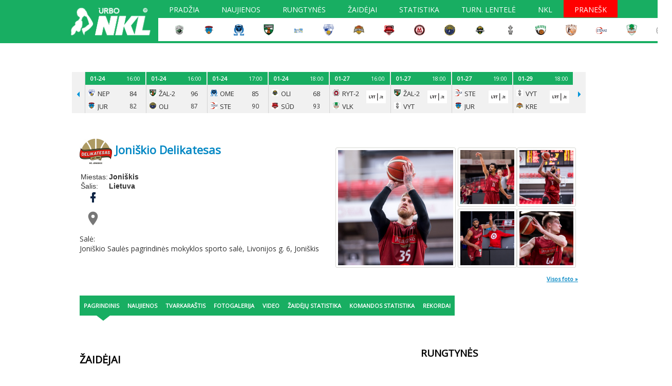

--- FILE ---
content_type: text/html; charset=UTF-8
request_url: https://www.nklyga.lt/komandos/246-joniskio-delikatesas.html
body_size: 35030
content:
<!DOCTYPE html>
<html lang="lt" >
<head>
	    <meta charset="utf-8">
    <meta name="viewport" content="width=device-width, initial-scale=1">
	<meta http-equiv="content-type" content="text/html; charset=utf-8"/>
	<meta http-equiv="content-language" content="lt"/>
	<meta name="copyright" content="BasketNews" />
	<meta name="twitter:card" content="summary_large_image" />
    <meta name="robots" content="max-image-preview:large" />
    <meta name="Cross-Origin-Opener-Policy" content="unsafe-none">
    <meta name="Cross-Origin-Embedder-Policy" content="unsafe-none">

    <script async id="ebx" src="//applets.ebxcdn.com/ebx.js"></script>
	<link rel="alternate" media="only screen and (max-width: 640px)" href="https://m.nklyga.lt/komandos/246-joniskio-delikatesas.html">
    <meta name="description" content="Viskas apie Joniškio Delikatesas vienoje vietoje: komandos sudėtis, sezono tvarkaraštis bei rezultatai, žaidėjų statistika ir svarbiausios naujienos." />
<meta property="fb:app_id" content="349560410257550"/><title>Joniškio Delikatesas: sudėtis, naujienos, tvarkaraštis ir statistika - NKL</title>
    <link rel="shortcut icon" type="image/ico" href="/config/nklyga.lt/favicon/favicon-16x16.png?v=2" />

										<link rel="stylesheet" href="/themes/default/styles.css?112" type="text/css" />
												<link rel="stylesheet" href="/config/nklyga.lt/styles.css?v=136" type="text/css" />
							
    <!-- Design V2 -->
    
	<script type='text/javascript'>
		document.www_url = 'https://www.nklyga.lt/';
		document.m_url = 'https://m.nklyga.lt/';
	</script>
	<script src="//ajax.googleapis.com/ajax/libs/jquery/2.2.0/jquery.min.js"></script>
	<script language="javascript" type="text/javascript" src="/includes/jquery-cookie/jquery.cookie.js"></script>
	<script language="javascript" type="text/javascript" src="//ajax.googleapis.com/ajax/libs/jqueryui/1.11.4/jquery-ui.min.js"></script>

	<link async defer rel="stylesheet" href="/includes/jquery-prettyPhoto/css/prettyPhoto.css" type="text/css" media="screen" charset="utf-8" />
	<script src="/includes/jquery-prettyPhoto/js/jquery.prettyPhoto.js?2" type="text/javascript" charset="utf-8"></script>
	<link type="text/css" rel="stylesheet" href="/includes/jquery-lightgallery/css/lightgallery.min.css" />
	<script type="text/javascript" src="/includes/jquery-lightgallery/js/lightgallery.min.js?v=1"></script>
	<script async defer type="text/javascript" src="https://www.gstatic.com/charts/loader.js"></script>
	<script type="text/javascript" src="/assets/javascript/sticky.min.js"></script>
    <script src="https://cdnjs.cloudflare.com/ajax/libs/jquery-modal/0.9.1/jquery.modal.min.js"></script>
    <link rel="stylesheet" href="https://cdnjs.cloudflare.com/ajax/libs/jquery-modal/0.9.1/jquery.modal.min.css" media="print" onload="this.media='all';this.onload=null;">
    <link href="/assets/css/fontawesome.min.css" rel="stylesheet" />
    <link href="/assets/css/solid.min.css" rel="stylesheet" />
    <link href="/assets/css/brands.min.css" rel="stylesheet" />
	<link rel="stylesheet" href="/assets/css/lite-yt-embed.css?v=1.5.0.2" />
	<script src="/assets/javascript/lite-yt-embed.js?v=1.5.0.2"></script>

    
	
	<script>
			new Sticky(".sticky_ad_container > *", {stickyContainer: ".sticky_ad_container", marginTop: 90});
	</script>
	

	<script language="javascript" type="text/javascript">
		$(document).ready(function(){
            // Modals are using jquery.modal for now, and not bootstrap
            if (typeof $.fn.modal.noConflict === 'function') {
                var bootstrapModal = $.fn.modal.noConflict() // return $.fn.modal to previously assigned value
                $.fn.bootstrapModal = bootstrapModal // give $().bootstrapModal the Bootstrap functionality
            }

			// Modal
            
			var modal = $("#mainSiteModal");
			var modal_show_speed = 200;
			$(".mainSiteModalButton").click(function() {
                var html_link = $(this).attr('href');
                var preloaded_content_holder = $(this).data('content-holder');

				if ($(this).attr('data-modal-size')) {
					switch ($(this).attr('data-modal-size')) {
						case '50%':
							modal.find(".modal-content").addClass('modal-content-50');
							break;
					}
				}

				modal.fadeIn(modal_show_speed);
				modal.addClass('is-visible');
                if (!preloaded_content_holder) {
                    $.get(html_link, {ajax: true}, function (data) {
                        modal.find(".modal-html").html(data);
                    });
                } else {
                    modal.find(".modal-html").html($(preloaded_content_holder).html());
                }
				return false;
			});
			$('html').click(function() {
				modal.find(".modal-content").css('width', '');
				modal.find(".modal-html").html('');
				modal.hide();
				modal.removeClass('is-visible');
			});
			$('#mainSiteModal .modal-content').click(function(event){
				event.stopPropagation();
			});
			$("#mainSiteModalClose").click(function(event) {
				modal.find(".modal-content").css('width', '');
				modal.find(".modal-html").html('');
				modal.hide();
				modal.removeClass('is-visible');
			});

            // Form submit by ajax
            $(document).on('submit', "form.submitAjax", function (e) {
                e.preventDefault();

				const url = "/index.php";
                const formObj = $(this);
				const submitButton = formObj.find('button[type="submit"]');

				submitButton.prop('disabled', true);
				formObj.addClass('loading');

				$.ajax({
					type: "POST",
					url: url,
					data: formObj.serialize(),
					dataType: 'json',
					success: function(data)
					{
                        if (data) {
                            if (data.redirect) {
                                try {
                                    if (window.marfeel && Array.isArray(window.marfeel.cmd)) {
                                        window.marfeel.cmd.push(['compass', function (compass) {
                                            compass.setSiteUserId(data.user_id);
                                            compass.setUserType(data.user_level > 0 ? '3' : '2');
                                        }]);
                                    }
    								registerAuthEvent('login');
                                } catch (e) {
                                    console.error(e);
                                }
                                window.location.href = data.redirect;
                            }

                            if (data.messages && data.messages.error) {
								errorContainer.show(data.messages.error);
							}

							submitButton.prop('disabled', false);
							formObj.removeClass('loading');
                        }
					}
				});

				return false;
			});
		});

        const errorContainer = {
            show: (errorMessage) => {
                const legacyErrorContainer = $('form.submitAjax').find('.form_error_message');
                const errorContainer = $('form.submitAjax').find('.form-error-message');
				legacyErrorContainer.add(errorContainer).hide();

                if (errorContainer.closest('.design-v2').length > 0) {
                    errorContainer.html(`<div class="alert alert-danger fw-normal rounded-1 mb-6" role="alert">${errorMessage}</div>`);
                    errorContainer.slideDown(200);
                } else {
                    legacyErrorContainer.html(errorMessage); // Legacy fallback
                    legacyErrorContainer.show();
                }
            },
            hide: () => {
                $('form.submitAjax').find('.form-error-message').hide();
                $('form.submitAjax').find('.form_error_message').hide();
            }
        }

        function locationReload() {
            setTimeout(() => {
                window.location.href = window.location.href;
                location.reload();
            }, 10);
        }
        

		const analyticsEnabled = false;
		function registerAuthEvent(eventAction) {
			registerAnalyticsEvent('NTG account', eventAction, 'success');
		}

		function registerAnalyticsEvent(category, action, label) {
            try {
    			if (analyticsEnabled && typeof ga === 'function') {
    				ga('send', 'event', {
    					eventCategory: category,
    					eventAction: action,
    					eventLabel: label,
    					nonInteraction: false
    				});
    			}
            } catch (e) {
                console.error(e);
            }
		}

		function registerScrollDepthEvent(action, label, value) {
            try {
    			if (analyticsEnabled && typeof ga === 'function') {
    				ga('send', {
    					hitType: 'event',
    					eventCategory: 'NTG article milestone',
    					eventAction: action,
    					eventLabel: label,
    					eventValue: value,
    					nonInteraction: true
    				});
    			}
            } catch (e) {
                console.error(e);
            }
		}

		function branding_linking(linkLocation, paddingTop) {
			if (paddingTop !== false) {
				$("body").css('padding-top', paddingTop);
				$("body").css('cursor', 'pointer');
				$("#container").css('cursor', 'auto');
			}
			if (linkLocation) {
				$("body").click(function(e) {
					clickedTagName = e.target.nodeName;
					if (clickedTagName.toLowerCase() == "body") {
						window.open(linkLocation);
					}
				});
			}
		}
	</script>
	
						<meta name="google-site-verification" content="JbDWJCMXS5jQyQf2mjH95A6qhJHZqZv5fhj97Nm-wLc" />
					
			<link rel="apple-touch-icon" sizes="180x180" href="/config/nklyga.lt/favicon/apple-touch-icon.png?v=2">
			<link rel="icon" type="image/png" sizes="32x32" href="/config/nklyga.lt/favicon/favicon-32x32.png?v=2">
			<link rel="icon" type="image/png" sizes="16x16" href="/config/nklyga.lt/favicon/favicon-16x16.png?v=2">
			<link rel="manifest" href="/config/nklyga.lt/favicon/manifest.json?v=2">
			<link rel="mask-icon" href="/config/nklyga.lt/favicon/safari-pinned-tab.svg?v=2" color="#5bbad5">
			<meta name="theme-color" content="#ffffff">
			<script data-ad-client="ca-pub-8634430872018536" async src="https://pagead2.googlesyndication.com/pagead/js/adsbygoogle.js"></script>
		
					<script language="javascript" type="text/javascript" src="/includes/js/mobile-redirect.js?v=16"></script>
				
    
    
    <script async id="ebx" src="//applets.ebxcdn.com/ebx.js"></script>

		        </head>
<body class="advertisement page-teams5-view site-nklyga-lt design-v1 anon">
    <div id="fb-root"></div>
    

<script>
    let registerMarfeelUserType = function(data) {
        try {
            if (window.marfeel && Array.isArray(window.marfeel.cmd)) {
                window.marfeel.cmd.push(['compass', function (compass) {
                    compass.setSiteUserId(data.user_id);
                    compass.setUserType(data.user_level > 0 ? '3' : '2');
                }]);
            }
        } catch (e) {
            console.error(e);
        }
    }

	let fbRefUrl;
    // This is called with the results from from FB.getLoginStatus().
    function statusChangeCallback(response) {
        if (response.status === 'connected') {
        	//we still need additional permissions
			FB.login(function (response) {
				$.post("/?module=users&action=facebookLogin&ajax=1", { token : response.authResponse.accessToken}, function(data){
					if (data.success === true) {
						registerAuthEvent('login');
                        registerMarfeelUserType(data);
						if (fbRefUrl) {
                            if (data.fantasy_jwt && fbRefUrl.search('fantasy.basketnews') > -1) {
                                window.location.replace('https://fantasy.basketnews.com/?fantasy_jwt=' + data.fantasy_jwt);
                            } else {
                                window.location.replace(fbRefUrl);
                            }
						} else {
							locationReload();
						}
					} else {
						if (data.messages && data.messages.error) {
							errorContainer.show(data.messages.error);
						}
					}
				});
			}, {scope: 'email,public_profile'});
        } else {
            FB.login(function(response) {
                if (response.authResponse) {
                    $.post("/?module=users&action=facebookLogin&ajax=1", { token : response.authResponse.accessToken}, function(data){
                        registerMarfeelUserType(data);
						if (data.success === true) {
							registerAuthEvent('login');
							if (fbRefUrl) {
                                if (data.fantasy_jwt && fbRefUrl.search('fantasy.basketnews') > -1) {
                                    window.location.replace('https://fantasy.basketnews.com/?fantasy_jwt=' + data.fantasy_jwt);
                                } else {
                                    window.location.replace(fbRefUrl);
                                }
							} else {
								locationReload();
							}
						} else {
							if (data.messages && data.messages.error) {
								errorContainer.show(data.messages.error);
							}
						}
                    });
                }
            }, {scope: 'email,public_profile'});
        }
    }

    // This function is called when someone finishes with the Login
    // Button.  See the onlogin handler attached to it in the sample
    // code below.
    function loginFb(element) {
		fbRefUrl = $(element).closest("form").find("input[name='ref_url']").val();
		errorContainer.hide();
		FB.getLoginStatus(function(response) {
            statusChangeCallback(response);
        });
    }
	
	window.fbAsyncInit = function() {
        FB.init({
            appId      : '349560410257550',
            cookie     : true,
            xfbml      : true,
            version    : 'v11.0'
        });
    };
    


    // Load the SDK asynchronously
    (function(d, s, id) {
        var js, fjs = d.getElementsByTagName(s)[0];
        if (d.getElementById(id)) return;
        js = d.createElement(s); js.id = id;
        js.src = "//connect.facebook.net/en_US/sdk.js";
        fjs.parentNode.insertBefore(js, fjs);
    }(document, 'script', 'facebook-jssdk'));
</script>




    <div id="mainSiteModal">
        <div class="modal-content">
            <div id="mainSiteModalClose" class="close">
                <svg xmlns="http://www.w3.org/2000/svg" width="44" height="44" fill="none">
                    <path stroke="currentColor" stroke-linecap="square" stroke-linejoin="round" stroke-width="2" d="m16.344 16.343 11.313 11.314M16.344 27.657l11.313-11.314"/>
                </svg>
            </div>
            <div class="modal-html"></div>
        </div>
    </div>

	<!-- FB embed posts video -->
	<script src="//connect.facebook.net/en_US/sdk.js#xfbml=1&amp;version=v2.5" async></script>


		<script type="text/javascript">
		var main_menu_timeout    = 500;
		var main_menu_closetimer = 0;
		var main_menu_ddmenuitem = 0;
		var leagues_menu_timeout    = 500;
		var leagues_menu_closetimer = 0;
		var leagues_menu_ddmenuitem = 0;
		var user_menu_timeout    = 500;
		var user_menu_closetimer = 0;
		var user_menu_ddmenuitem = 0;

		function main_menu_funct_open() {
			main_menu_funct_canceltimer();
			main_menu_funct_close();
			main_menu_ddmenuitem = $(this).find('ul').css('visibility', 'visible');
		}

		function main_menu_funct_close() {
			if (main_menu_ddmenuitem) {
				main_menu_ddmenuitem.css('visibility', 'hidden');
			}
		}

		function main_menu_funct_timer() {
			main_menu_closetimer = window.setTimeout(main_menu_funct_close, main_menu_timeout);
		}

		function main_menu_funct_canceltimer() {
			if (main_menu_closetimer) {
				window.clearTimeout(main_menu_closetimer);
				main_menu_closetimer = null;
			}
		}


		function leagues_menu_funct_open() {
			leagues_menu_funct_canceltimer();
			leagues_menu_funct_close();
			leagues_menu_ddmenuitem = $(this).find('div').css('visibility', 'visible');
		}

		function leagues_menu_funct_close() {
			if (leagues_menu_ddmenuitem) {
				leagues_menu_ddmenuitem.css('visibility', 'hidden');
			}
		}

		function leagues_menu_funct_timer() {
			leagues_menu_closetimer = window.setTimeout(leagues_menu_funct_close, leagues_menu_timeout);
		}

		function leagues_menu_funct_canceltimer() {
			if (leagues_menu_closetimer) {
				window.clearTimeout(leagues_menu_closetimer);
				leagues_menu_closetimer = null;
			}
		}


		function user_menu_funct_open() {
			user_menu_funct_canceltimer();
			user_menu_funct_close();
			user_menu_ddmenuitem = $(this).find('.subitems').css('visibility', 'visible');
		}

		function user_menu_funct_close() {
			if (user_menu_ddmenuitem) {
				user_menu_ddmenuitem.css('visibility', 'hidden');
			}
		}

		function user_menu_funct_timer() {
			user_menu_closetimer = window.setTimeout(user_menu_funct_close, user_menu_timeout);
		}

		function user_menu_funct_canceltimer() {
			if (user_menu_closetimer) {
				window.clearTimeout(user_menu_closetimer);
				user_menu_closetimer = null;
			}
		}

	</script>

	<div class="site_menu">
		<script language="javascript" type="text/javascript">
            $('.block_site_menu ul.center > li').bind('mouseover', main_menu_funct_open);
            $('.block_site_menu  ul.center > li').bind('mouseout',  main_menu_funct_timer);

            var f = document.getElementById('cse-search-box');
            if (f && f.q) {
                f.q.style.cssText = f.q.style.cssText + ' border: 0px;';
            }

            document.onclick = main_menu_funct_close;
		</script>
	</div>



	<div id="header">
		<div class="site_logo">
			<a href="/"><img src="/config/nklyga.lt/images/logo.png?9"></a>

			<div class="header_row">
				<div class="main_menu block_site_menu">
	<div class="top"></div>
	<ul class="center" id="jsddm">
									<li >
																					<a href="/" class="">Pradžia</a>
																				</li>
												<li >
																					<a href="/naujienos.html" class="">Naujienos</a>
																				</li>
												<li >
																					<a href="/rungtynes/tvarkarastis.html" class="" title="Tvarkaraštis">Rungtynės</a>
																		<ul>
																	<li><a href="/rungtynes/tvarkarastis.html">Tvarkaraštis</a></li>
																	<li><a href="/rungtynes/rezultatai.html">Rezultatai</a></li>
															</ul>
															</li>
																						<li >
																					<a href="/zaidejai.html" class="" title="Žaidėjai">Žaidėjai</a>
																				</li>
																	<li >
																					<a href="/lygos/50-nkl-nacionaline-krepsinio-lyga/statistika.html" class="" title="Statistika">Statistika</a>
																		<ul>
																	<li><a href="/lygos/50-nkl-nacionaline-krepsinio-lyga/statistika.html">Žaidėjų</a></li>
																	<li><a href="https://www.nklyga.lt/lygos/50-nkl-nacionaline-krepsinio-lyga/statistika.html?fgroup=teams&fseason=2021&fmonth=0&stage=0&fpos=eff&sort=average&games_type=all">Komandų</a></li>
															</ul>
															</li>
												<li >
																					<a href="/lygos/50-nkl-nacionaline-krepsinio-lyga/lenteles.html" class="">Turn. lentelė</a>
																		<ul>
																	<li><a href="https://www.nklyga.lt/lygos/50-nkl-nacionaline-krepsinio-lyga/lenteles.html?fseason=2019">Ankstesni sezonai</a></li>
															</ul>
															</li>
												<li >
																					<a href="/informacija/nkl-istorija.html" class="">NKL</a>
																		<ul>
																	<li><a href="/informacija/nkl-istorija.html">Apie lygą</a></li>
																	<li><a href="/informacija/nkl-administracija.html">Administracija</a></li>
																	<li><a href="https://www.nklyga.lt/lygos/50-nkl-nacionaline-krepsinio-lyga/lenteles.html?fseason=2020">Ankstesni sezonai</a></li>
																	<li><a href="/config/nklyga.lt/files/0/14110.docx">Nuostatai</a></li>
																	<li><a href="/informacija/nkl-privatumo-politika.html">Privatumo politika</a></li>
																	<li><a href="/foto.html">Foto galerijos</a></li>
																	<li><a href="/video/sarasas.html">Video galerijos</a></li>
															</ul>
															</li>
												<li class="danger">
																					<a href="/formos/11-pranesimas-apie-itartinas-rungtynes.html" class=" danger_off">Pranešk</a>
																				</li>
						</ul>
	<div class="bottom"></div>
</div>


				<table class="title_teams_list">
    <tr>
                    <td>
                <a href="/komandos/3385-alytaus-alytus.html">
                    <img src="/paveikslelis-420503-vbg.jpg">
                </a>
            </td>
                    <td>
                <a href="/komandos/2250-jurbarko-jurbarkas-karys-manvesta.html">
                    <img src="/paveikslelis-386834-vbg.jpg">
                </a>
            </td>
                    <td>
                <a href="/komandos/3384-kauno-r-omega-tauras-lsu.html">
                    <img src="/paveikslelis-420502-vbg.jpg">
                </a>
            </td>
                    <td>
                <a href="/komandos/266-kauno-zalgiris-2.html">
                    <img src="/paveikslelis-391116-vbg.jpg">
                </a>
            </td>
                    <td>
                <a href="/komandos/2147-kedainiu-sporto-centras.html">
                    <img src="/paveikslelis-446850-vbg.jpg">
                </a>
            </td>
                    <td>
                <a href="/komandos/285-klaipedos-neptunas-akvaservis.html">
                    <img src="/paveikslelis-395381-vbg.jpg">
                </a>
            </td>
                    <td>
                <a href="/komandos/1000-kretingos-kretinga-rivile.html">
                    <img src="/paveikslelis-204781-vbg.jpg">
                </a>
            </td>
                    <td>
                <a href="/komandos/856-marijampoles-suduva-mantinga.html">
                    <img src="/paveikslelis-128984-vbg.jpg">
                </a>
            </td>
                    <td>
                <a href="/komandos/381-mazeikiu-m-basket.html">
                    <img src="/paveikslelis-357162-vbg.jpg">
                </a>
            </td>
                    <td>
                <a href="/komandos/2427-palangos-olimpas.html">
                    <img src="/paveikslelis-386833-vbg.jpg">
                </a>
            </td>
                    <td>
                <a href="/komandos/1001-plunges-olimpas.html">
                    <img src="/paveikslelis-420625-vbg.jpg">
                </a>
            </td>
                    <td>
                <a href="/komandos/18-sakiu-vytis-vdu.html">
                    <img src="/paveikslelis-362136-vbg.jpg">
                </a>
            </td>
                    <td>
                <a href="/komandos/609-silutes-silute-pdslt.html">
                    <img src="/paveikslelis-28505-vbg.jpg">
                </a>
            </td>
                    <td>
                <a href="/komandos/997-telsiu-telsiai.html">
                    <img src="/paveikslelis-148563-vbg.jpg">
                </a>
            </td>
                    <td>
                <a href="/komandos/1382-ukmerges-stekas.html">
                    <img src="/paveikslelis-426288-vbg.jpg">
                </a>
            </td>
                    <td>
                <a href="/komandos/2377-vilkaviskio-perlas-go.html">
                    <img src="/paveikslelis-183455-vbg.jpg">
                </a>
            </td>
                    <td>
                <a href="/komandos/928-vilniaus-rytas-2.html">
                    <img src="/paveikslelis-360888-vbg.jpg">
                </a>
            </td>
            </tr>
</table>


			</div>
		</div>
	</div>

	<div class="clear"></div>

	<div id="container">
		<div id="header_body">
							<div class="hide_mobile">
<center>

<script data-adfscript="adx.adform.net/adx/?mid=500114&rnd=<random_number>"></script>
<script src="//s1.adform.net/banners/scripts/adx.js" async defer></script>

</center><br/>
</div>



				<div class="games_schedules_results_block">
		<div class="prevPage"><span></span></div>
		<div class="frame" id="cyclepages" style="overflow: hidden;">
			<ul class="clearfix" style="transform: translateZ(0px) translateX(0px); width: 6840px;">
														<li>
						<div class="date-time ">
															<div class="date">
									01-22
								</div>
								<div class="time">
									18:00
								</div>
													</div>
						<div class="visible">
															<div class="logos">
									<div class="row1"><img src="/paveikslelis-28505-crop13x13.jpg" alt="Šilutės Šilutė-PDS.lt" /></div>
									<div class="row2"><img src="/paveikslelis-128984-crop13x13.jpg" alt="Marijampolės Sūduva-Mantinga" /></div>
								</div>
								<div class="teams">
									<div class="row1">ŠIL</div>
									<div class="row2">SŪD</div>
								</div>
																						<div class="info results">
									<div class="row1">69</div>
									<div class="row2">93</div>
								</div>
													</div>
													<div class="hover">
								<div class="info info_full_line">
									<div>
																					<a href="/rungtynes/ziureti/121876-silutes-silute-pdslt-marijampoles-suduva-mantinga.html">Statistika</a>
																			</div>
																	</div>
															</div>
											</li>
														<li>
						<div class="date-time ">
															<div class="date">
									01-22
								</div>
								<div class="time">
									18:00
								</div>
													</div>
						<div class="visible">
															<div class="logos">
									<div class="row1"><img src="/paveikslelis-183455-crop13x13.jpg" alt="Vilkaviškio Perlas Go" /></div>
									<div class="row2"><img src="/paveikslelis-420502-crop13x13.jpg" alt="Kauno r. Omega-Tauras-LSU" /></div>
								</div>
								<div class="teams">
									<div class="row1">VLK</div>
									<div class="row2">OME</div>
								</div>
																						<div class="info results">
									<div class="row1">99</div>
									<div class="row2">66</div>
								</div>
													</div>
													<div class="hover">
								<div class="info info_full_line">
									<div>
																					<a href="/rungtynes/ziureti/121878-vilkaviskio-perlas-go-kauno-r-omega-tauras-lsu.html">Statistika</a>
																			</div>
																	</div>
															</div>
											</li>
														<li>
						<div class="date-time ">
															<div class="date">
									01-22
								</div>
								<div class="time">
									18:00
								</div>
													</div>
						<div class="visible">
															<div class="logos">
									<div class="row1"><img src="/paveikslelis-420503-crop13x13.jpg" alt="Alytaus Alytus" /></div>
									<div class="row2"><img src="/paveikslelis-446850-crop13x13.jpg" alt="Kėdainių sporto centras" /></div>
								</div>
								<div class="teams">
									<div class="row1">ALT</div>
									<div class="row2">KĖD</div>
								</div>
																						<div class="info results">
									<div class="row1">76</div>
									<div class="row2">104</div>
								</div>
													</div>
													<div class="hover">
								<div class="info info_full_line">
									<div>
																					<a href="/rungtynes/ziureti/121881-alytaus-alytus-kedainiu-sporto-centras.html">Statistika</a>
																			</div>
																	</div>
															</div>
											</li>
														<li>
						<div class="date-time ">
															<div class="date">
									01-22
								</div>
								<div class="time">
									19:00
								</div>
													</div>
						<div class="visible">
															<div class="logos">
									<div class="row1"><img src="/paveikslelis-386833-crop13x13.jpg" alt="Palangos Olimpas" /></div>
									<div class="row2"><img src="/paveikslelis-395381-crop13x13.jpg" alt="Klaipėdos Neptūnas-Akvaservis" /></div>
								</div>
								<div class="teams">
									<div class="row1">OLI</div>
									<div class="row2">NEP</div>
								</div>
																						<div class="info results">
									<div class="row1">56</div>
									<div class="row2">77</div>
								</div>
													</div>
													<div class="hover">
								<div class="info info_full_line">
									<div>
																					<a href="/rungtynes/ziureti/121874-palangos-olimpas-klaipedos-neptunas-akvaservis.html">Statistika</a>
																			</div>
																	</div>
															</div>
											</li>
														<li>
						<div class="date-time ">
															<div class="date">
									01-22
								</div>
								<div class="time">
									19:00
								</div>
													</div>
						<div class="visible">
															<div class="logos">
									<div class="row1"><img src="/paveikslelis-386834-crop13x13.jpg" alt="Jurbarko Jurbarkas-Karys-Manvesta" /></div>
									<div class="row2"><img src="/paveikslelis-362136-crop13x13.jpg" alt="Šakių Vytis-VDU" /></div>
								</div>
								<div class="teams">
									<div class="row1">JUR</div>
									<div class="row2">VYT</div>
								</div>
																						<div class="info results">
									<div class="row1">92</div>
									<div class="row2">86</div>
								</div>
													</div>
													<div class="hover">
								<div class="info info_full_line">
									<div>
																					<a href="/rungtynes/ziureti/121875-jurbarko-jurbarkas-karys-manvesta-sakiu-vytis-vdu.html">Statistika</a>
																			</div>
																	</div>
															</div>
											</li>
														<li>
						<div class="date-time ">
															<div class="date">
									01-22
								</div>
								<div class="time">
									19:00
								</div>
													</div>
						<div class="visible">
															<div class="logos">
									<div class="row1"><img src="/paveikslelis-420625-crop13x13.jpg" alt="Plungės Olimpas" /></div>
									<div class="row2"><img src="/paveikslelis-204781-crop13x13.jpg" alt="Kretingos Kretinga-Rivile" /></div>
								</div>
								<div class="teams">
									<div class="row1">OLI</div>
									<div class="row2">KRE</div>
								</div>
																						<div class="info results">
									<div class="row1">77</div>
									<div class="row2">82</div>
								</div>
													</div>
													<div class="hover">
								<div class="info info_full_line">
									<div>
																					<a href="/rungtynes/ziureti/121877-plunges-olimpas-kretingos-kretinga-rivile.html">Statistika</a>
																			</div>
																	</div>
															</div>
											</li>
														<li>
						<div class="date-time ">
															<div class="date">
									01-22
								</div>
								<div class="time">
									19:00
								</div>
													</div>
						<div class="visible">
															<div class="logos">
									<div class="row1"><img src="/paveikslelis-426288-crop13x13.jpg" alt="Ukmergės Stekas" /></div>
									<div class="row2"><img src="/paveikslelis-148563-crop13x13.jpg" alt="Telšių Telšiai" /></div>
								</div>
								<div class="teams">
									<div class="row1">STE</div>
									<div class="row2">TEL</div>
								</div>
																						<div class="info results">
									<div class="row1">94</div>
									<div class="row2">91</div>
								</div>
													</div>
													<div class="hover">
								<div class="info info_full_line">
									<div>
																					<a href="/rungtynes/ziureti/121879-ukmerges-stekas-telsiu-telsiai.html">Statistika</a>
																			</div>
																	</div>
															</div>
											</li>
														<li>
						<div class="date-time ">
															<div class="date">
									01-22
								</div>
								<div class="time">
									19:00
								</div>
													</div>
						<div class="visible">
															<div class="logos">
									<div class="row1"><img src="/paveikslelis-360888-crop13x13.jpg" alt="Vilniaus Rytas-2" /></div>
									<div class="row2"><img src="/paveikslelis-357162-crop13x13.jpg" alt="Mažeikių M Basket" /></div>
								</div>
								<div class="teams">
									<div class="row1">RYT-2</div>
									<div class="row2">MAŽ</div>
								</div>
																						<div class="info results">
									<div class="row1">78</div>
									<div class="row2">84</div>
								</div>
													</div>
													<div class="hover">
								<div class="info info_full_line">
									<div>
																					<a href="/rungtynes/ziureti/121880-vilniaus-rytas-2-mazeikiu-m-basket.html">Statistika</a>
																			</div>
																	</div>
															</div>
											</li>
														<li>
						<div class="date-time ">
															<div class="date">
									01-24
								</div>
								<div class="time">
									14:10
								</div>
													</div>
						<div class="visible">
															<div class="logos">
									<div class="row1"><img src="/paveikslelis-204781-crop13x13.jpg" alt="Kretingos Kretinga-Rivile" /></div>
									<div class="row2"><img src="/paveikslelis-183455-crop13x13.jpg" alt="Vilkaviškio Perlas Go" /></div>
								</div>
								<div class="teams">
									<div class="row1">KRE</div>
									<div class="row2">VLK</div>
								</div>
																						<div class="info results">
									<div class="row1">83</div>
									<div class="row2">77</div>
								</div>
													</div>
													<div class="hover">
								<div class="info info_full_line">
									<div>
																					<a href="/rungtynes/ziureti/121885-kretingos-kretinga-rivile-vilkaviskio-perlas-go.html">Statistika</a>
																			</div>
																	</div>
															</div>
											</li>
														<li>
						<div class="date-time ">
															<div class="date">
									01-24
								</div>
								<div class="time">
									15:00
								</div>
													</div>
						<div class="visible">
															<div class="logos">
									<div class="row1"><img src="/paveikslelis-362136-crop13x13.jpg" alt="Šakių Vytis-VDU" /></div>
									<div class="row2"><img src="/paveikslelis-28505-crop13x13.jpg" alt="Šilutės Šilutė-PDS.lt" /></div>
								</div>
								<div class="teams">
									<div class="row1">VYT</div>
									<div class="row2">ŠIL</div>
								</div>
																						<div class="info results">
									<div class="row1">99</div>
									<div class="row2">91</div>
								</div>
													</div>
													<div class="hover">
								<div class="info info_full_line">
									<div>
																					<a href="/rungtynes/ziureti/121887-sakiu-vytis-vdu-silutes-silute-pdslt.html">Statistika</a>
																			</div>
																	</div>
															</div>
											</li>
														<li>
						<div class="date-time ">
															<div class="date">
									01-24
								</div>
								<div class="time">
									16:00
								</div>
													</div>
						<div class="visible">
															<div class="logos">
									<div class="row1"><img src="/paveikslelis-357162-crop13x13.jpg" alt="Mažeikių M Basket" /></div>
									<div class="row2"><img src="/paveikslelis-420503-crop13x13.jpg" alt="Alytaus Alytus" /></div>
								</div>
								<div class="teams">
									<div class="row1">MAŽ</div>
									<div class="row2">ALT</div>
								</div>
																						<div class="info results">
									<div class="row1">94</div>
									<div class="row2">60</div>
								</div>
													</div>
													<div class="hover">
								<div class="info info_full_line">
									<div>
																					<a href="/rungtynes/ziureti/121882-mazeikiu-m-basket-alytaus-alytus.html">Statistika</a>
																			</div>
																	</div>
															</div>
											</li>
														<li>
						<div class="date-time ">
															<div class="date">
									01-24
								</div>
								<div class="time">
									16:00
								</div>
													</div>
						<div class="visible">
															<div class="logos">
									<div class="row1"><img src="/paveikslelis-148563-crop13x13.jpg" alt="Telšių Telšiai" /></div>
									<div class="row2"><img src="/paveikslelis-360888-crop13x13.jpg" alt="Vilniaus Rytas-2" /></div>
								</div>
								<div class="teams">
									<div class="row1">TEL</div>
									<div class="row2">RYT-2</div>
								</div>
																						<div class="info results">
									<div class="row1">75</div>
									<div class="row2">76</div>
								</div>
													</div>
													<div class="hover">
								<div class="info info_full_line">
									<div>
																					<a href="/rungtynes/ziureti/121883-telsiu-telsiai-vilniaus-rytas-2.html">Statistika</a>
																			</div>
																	</div>
															</div>
											</li>
														<li>
						<div class="date-time ">
															<div class="date">
									01-24
								</div>
								<div class="time">
									16:00
								</div>
													</div>
						<div class="visible">
															<div class="logos">
									<div class="row1"><img src="/paveikslelis-395381-crop13x13.jpg" alt="Klaipėdos Neptūnas-Akvaservis" /></div>
									<div class="row2"><img src="/paveikslelis-386834-crop13x13.jpg" alt="Jurbarko Jurbarkas-Karys-Manvesta" /></div>
								</div>
								<div class="teams">
									<div class="row1">NEP</div>
									<div class="row2">JUR</div>
								</div>
																						<div class="info results">
									<div class="row1">84</div>
									<div class="row2">82</div>
								</div>
													</div>
													<div class="hover">
								<div class="info info_full_line">
									<div>
																					<a href="/rungtynes/ziureti/121888-klaipedos-neptunas-akvaservis-jurbarko-jurbarkas-karys-manvesta.html">Statistika</a>
																			</div>
																	</div>
															</div>
											</li>
														<li>
						<div class="date-time ">
															<div class="date">
									01-24
								</div>
								<div class="time">
									16:00
								</div>
													</div>
						<div class="visible">
															<div class="logos">
									<div class="row1"><img src="/paveikslelis-391116-crop13x13.jpg" alt="Kauno Žalgiris-2" /></div>
									<div class="row2"><img src="/paveikslelis-386833-crop13x13.jpg" alt="Palangos Olimpas" /></div>
								</div>
								<div class="teams">
									<div class="row1">ŽAL-2</div>
									<div class="row2">OLI</div>
								</div>
																						<div class="info results">
									<div class="row1">96</div>
									<div class="row2">87</div>
								</div>
													</div>
													<div class="hover">
								<div class="info info_full_line">
									<div>
																					<a href="/rungtynes/ziureti/121889-kauno-zalgiris-2-palangos-olimpas.html">Statistika</a>
																			</div>
																	</div>
															</div>
											</li>
														<li>
						<div class="date-time ">
															<div class="date">
									01-24
								</div>
								<div class="time">
									17:00
								</div>
													</div>
						<div class="visible">
															<div class="logos">
									<div class="row1"><img src="/paveikslelis-420502-crop13x13.jpg" alt="Kauno r. Omega-Tauras-LSU" /></div>
									<div class="row2"><img src="/paveikslelis-426288-crop13x13.jpg" alt="Ukmergės Stekas" /></div>
								</div>
								<div class="teams">
									<div class="row1">OME</div>
									<div class="row2">STE</div>
								</div>
																						<div class="info results">
									<div class="row1">85</div>
									<div class="row2">90</div>
								</div>
													</div>
													<div class="hover">
								<div class="info info_full_line">
									<div>
																					<a href="/rungtynes/ziureti/121884-kauno-r-omega-tauras-lsu-ukmerges-stekas.html">Statistika</a>
																			</div>
																	</div>
															</div>
											</li>
														<li>
						<div class="date-time ">
															<div class="date">
									01-24
								</div>
								<div class="time">
									18:00
								</div>
													</div>
						<div class="visible">
															<div class="logos">
									<div class="row1"><img src="/paveikslelis-420625-crop13x13.jpg" alt="Plungės Olimpas" /></div>
									<div class="row2"><img src="/paveikslelis-128984-crop13x13.jpg" alt="Marijampolės Sūduva-Mantinga" /></div>
								</div>
								<div class="teams">
									<div class="row1">OLI</div>
									<div class="row2">SŪD</div>
								</div>
																						<div class="info results">
									<div class="row1">68</div>
									<div class="row2">93</div>
								</div>
													</div>
													<div class="hover">
								<div class="info info_full_line">
									<div>
																					<a href="/rungtynes/ziureti/121387-plunges-olimpas-marijampoles-suduva-mantinga.html">Statistika</a>
																			</div>
																	</div>
															</div>
											</li>
														<li>
						<div class="date-time ">
															<div class="date">
									01-27
								</div>
								<div class="time">
									16:00
								</div>
													</div>
						<div class="visible">
															<div class="logos">
									<div class="row1"><img src="/paveikslelis-360888-crop13x13.jpg" alt="Vilniaus Rytas-2" /></div>
									<div class="row2"><img src="/paveikslelis-183455-crop13x13.jpg" alt="Vilkaviškio Perlas Go" /></div>
								</div>
								<div class="teams">
									<div class="row1">RYT-2</div>
									<div class="row2">VLK</div>
								</div>
																						<div class="tv">
																			<a href="https://www.lrt.lt/mediateka/tiesiogiai/{id}" target="_blank"><img src="/paveikslelis-422635-any38x38.jpg" alt="LRT televizija" /></a>
																	</div>
													</div>
													<div class="hover">
								<div class="info">
									<div>
																					<a href="/rungtynes/ziureti/121898-vilniaus-rytas-2-vilkaviskio-perlas-go.html">Info</a>
																			</div>
																	</div>
																	<div class="tv">
																					<a href="https://www.lrt.lt/mediateka/tiesiogiai/{id}" target="_blank"><img src="/paveikslelis-422635-any38x38.jpg" alt="LRT televizija" /></a>
																			</div>
															</div>
											</li>
														<li>
						<div class="date-time ">
															<div class="date">
									01-27
								</div>
								<div class="time">
									18:00
								</div>
													</div>
						<div class="visible">
															<div class="logos">
									<div class="row1"><img src="/paveikslelis-391116-crop13x13.jpg" alt="Kauno Žalgiris-2" /></div>
									<div class="row2"><img src="/paveikslelis-362136-crop13x13.jpg" alt="Šakių Vytis-VDU" /></div>
								</div>
								<div class="teams">
									<div class="row1">ŽAL-2</div>
									<div class="row2">VYT</div>
								</div>
																						<div class="tv">
																			<a href="https://www.lrt.lt/mediateka/tiesiogiai/{id}" target="_blank"><img src="/paveikslelis-422635-any38x38.jpg" alt="LRT televizija" /></a>
																	</div>
													</div>
													<div class="hover">
								<div class="info">
									<div>
																					<a href="/rungtynes/ziureti/121818-kauno-zalgiris-2-sakiu-vytis-vdu.html">Info</a>
																			</div>
																	</div>
																	<div class="tv">
																					<a href="https://www.lrt.lt/mediateka/tiesiogiai/{id}" target="_blank"><img src="/paveikslelis-422635-any38x38.jpg" alt="LRT televizija" /></a>
																			</div>
															</div>
											</li>
														<li>
						<div class="date-time ">
															<div class="date">
									01-27
								</div>
								<div class="time">
									19:00
								</div>
													</div>
						<div class="visible">
															<div class="logos">
									<div class="row1"><img src="/paveikslelis-426288-crop13x13.jpg" alt="Ukmergės Stekas" /></div>
									<div class="row2"><img src="/paveikslelis-386834-crop13x13.jpg" alt="Jurbarko Jurbarkas-Karys-Manvesta" /></div>
								</div>
								<div class="teams">
									<div class="row1">STE</div>
									<div class="row2">JUR</div>
								</div>
																						<div class="tv">
																			<a href="https://www.lrt.lt/mediateka/tiesiogiai/{id}" target="_blank"><img src="/paveikslelis-422635-any38x38.jpg" alt="LRT televizija" /></a>
																	</div>
													</div>
													<div class="hover">
								<div class="info">
									<div>
																					<a href="/rungtynes/ziureti/121787-ukmerges-stekas-jurbarko-jurbarkas-karys-manvesta.html">Info</a>
																			</div>
																	</div>
																	<div class="tv">
																					<a href="https://www.lrt.lt/mediateka/tiesiogiai/{id}" target="_blank"><img src="/paveikslelis-422635-any38x38.jpg" alt="LRT televizija" /></a>
																			</div>
															</div>
											</li>
														<li>
						<div class="date-time ">
															<div class="date">
									01-29
								</div>
								<div class="time">
									18:00
								</div>
													</div>
						<div class="visible">
															<div class="logos">
									<div class="row1"><img src="/paveikslelis-362136-crop13x13.jpg" alt="Šakių Vytis-VDU" /></div>
									<div class="row2"><img src="/paveikslelis-204781-crop13x13.jpg" alt="Kretingos Kretinga-Rivile" /></div>
								</div>
								<div class="teams">
									<div class="row1">VYT</div>
									<div class="row2">KRE</div>
								</div>
																						<div class="tv">
																			<a href="https://www.lrt.lt/mediateka/tiesiogiai/{id}" target="_blank"><img src="/paveikslelis-422635-any38x38.jpg" alt="LRT televizija" /></a>
																	</div>
													</div>
													<div class="hover">
								<div class="info">
									<div>
																					<a href="/rungtynes/ziureti/121890-sakiu-vytis-vdu-kretingos-kretinga-rivile.html">Info</a>
																			</div>
																	</div>
																	<div class="tv">
																					<a href="https://www.lrt.lt/mediateka/tiesiogiai/{id}" target="_blank"><img src="/paveikslelis-422635-any38x38.jpg" alt="LRT televizija" /></a>
																			</div>
															</div>
											</li>
														<li>
						<div class="date-time ">
															<div class="date">
									01-29
								</div>
								<div class="time">
									18:00
								</div>
													</div>
						<div class="visible">
															<div class="logos">
									<div class="row1"><img src="/paveikslelis-395381-crop13x13.jpg" alt="Klaipėdos Neptūnas-Akvaservis" /></div>
									<div class="row2"><img src="/paveikslelis-420502-crop13x13.jpg" alt="Kauno r. Omega-Tauras-LSU" /></div>
								</div>
								<div class="teams">
									<div class="row1">NEP</div>
									<div class="row2">OME</div>
								</div>
																						<div class="tv">
																			<a href="https://www.lrt.lt/mediateka/tiesiogiai/{id}" target="_blank"><img src="/paveikslelis-422635-any38x38.jpg" alt="LRT televizija" /></a>
																	</div>
													</div>
													<div class="hover">
								<div class="info">
									<div>
																					<a href="/rungtynes/ziureti/121891-klaipedos-neptunas-akvaservis-kauno-r-omega-tauras-lsu.html">Info</a>
																			</div>
																	</div>
																	<div class="tv">
																					<a href="https://www.lrt.lt/mediateka/tiesiogiai/{id}" target="_blank"><img src="/paveikslelis-422635-any38x38.jpg" alt="LRT televizija" /></a>
																			</div>
															</div>
											</li>
														<li>
						<div class="date-time ">
															<div class="date">
									01-29
								</div>
								<div class="time">
									18:00
								</div>
													</div>
						<div class="visible">
															<div class="logos">
									<div class="row1"><img src="/paveikslelis-391116-crop13x13.jpg" alt="Kauno Žalgiris-2" /></div>
									<div class="row2"><img src="/paveikslelis-148563-crop13x13.jpg" alt="Telšių Telšiai" /></div>
								</div>
								<div class="teams">
									<div class="row1">ŽAL-2</div>
									<div class="row2">TEL</div>
								</div>
																						<div class="tv">
																			<a href="https://www.lrt.lt/mediateka/tiesiogiai/{id}" target="_blank"><img src="/paveikslelis-422635-any38x38.jpg" alt="LRT televizija" /></a>
																	</div>
													</div>
													<div class="hover">
								<div class="info">
									<div>
																					<a href="/rungtynes/ziureti/121892-kauno-zalgiris-2-telsiu-telsiai.html">Info</a>
																			</div>
																	</div>
																	<div class="tv">
																					<a href="https://www.lrt.lt/mediateka/tiesiogiai/{id}" target="_blank"><img src="/paveikslelis-422635-any38x38.jpg" alt="LRT televizija" /></a>
																			</div>
															</div>
											</li>
														<li>
						<div class="date-time ">
															<div class="date">
									01-29
								</div>
								<div class="time">
									18:00
								</div>
													</div>
						<div class="visible">
															<div class="logos">
									<div class="row1"><img src="/paveikslelis-28505-crop13x13.jpg" alt="Šilutės Šilutė-PDS.lt" /></div>
									<div class="row2"><img src="/paveikslelis-420503-crop13x13.jpg" alt="Alytaus Alytus" /></div>
								</div>
								<div class="teams">
									<div class="row1">ŠIL</div>
									<div class="row2">ALT</div>
								</div>
																						<div class="tv">
																			<a href="https://www.lrt.lt/mediateka/tiesiogiai/{id}" target="_blank"><img src="/paveikslelis-422635-any38x38.jpg" alt="LRT televizija" /></a>
																	</div>
													</div>
													<div class="hover">
								<div class="info">
									<div>
																					<a href="/rungtynes/ziureti/121895-silutes-silute-pdslt-alytaus-alytus.html">Info</a>
																			</div>
																	</div>
																	<div class="tv">
																					<a href="https://www.lrt.lt/mediateka/tiesiogiai/{id}" target="_blank"><img src="/paveikslelis-422635-any38x38.jpg" alt="LRT televizija" /></a>
																			</div>
															</div>
											</li>
														<li>
						<div class="date-time ">
															<div class="date">
									01-29
								</div>
								<div class="time">
									18:00
								</div>
													</div>
						<div class="visible">
															<div class="logos">
									<div class="row1"><img src="/paveikslelis-183455-crop13x13.jpg" alt="Vilkaviškio Perlas Go" /></div>
									<div class="row2"><img src="/paveikslelis-426288-crop13x13.jpg" alt="Ukmergės Stekas" /></div>
								</div>
								<div class="teams">
									<div class="row1">VLK</div>
									<div class="row2">STE</div>
								</div>
																						<div class="tv">
																			<a href="https://www.lrt.lt/mediateka/tiesiogiai/{id}" target="_blank"><img src="/paveikslelis-422635-any38x38.jpg" alt="LRT televizija" /></a>
																	</div>
													</div>
													<div class="hover">
								<div class="info">
									<div>
																					<a href="/rungtynes/ziureti/121897-vilkaviskio-perlas-go-ukmerges-stekas.html">Info</a>
																			</div>
																	</div>
																	<div class="tv">
																					<a href="https://www.lrt.lt/mediateka/tiesiogiai/{id}" target="_blank"><img src="/paveikslelis-422635-any38x38.jpg" alt="LRT televizija" /></a>
																			</div>
															</div>
											</li>
														<li>
						<div class="date-time ">
															<div class="date">
									01-29
								</div>
								<div class="time">
									19:00
								</div>
													</div>
						<div class="visible">
															<div class="logos">
									<div class="row1"><img src="/paveikslelis-386833-crop13x13.jpg" alt="Palangos Olimpas" /></div>
									<div class="row2"><img src="/paveikslelis-357162-crop13x13.jpg" alt="Mažeikių M Basket" /></div>
								</div>
								<div class="teams">
									<div class="row1">OLI</div>
									<div class="row2">MAŽ</div>
								</div>
																						<div class="tv">
																			<a href="https://www.lrt.lt/mediateka/tiesiogiai/{id}" target="_blank"><img src="/paveikslelis-422635-any38x38.jpg" alt="LRT televizija" /></a>
																	</div>
													</div>
													<div class="hover">
								<div class="info">
									<div>
																					<a href="/rungtynes/ziureti/121893-palangos-olimpas-mazeikiu-m-basket.html">Info</a>
																			</div>
																	</div>
																	<div class="tv">
																					<a href="https://www.lrt.lt/mediateka/tiesiogiai/{id}" target="_blank"><img src="/paveikslelis-422635-any38x38.jpg" alt="LRT televizija" /></a>
																			</div>
															</div>
											</li>
														<li>
						<div class="date-time ">
															<div class="date">
									01-29
								</div>
								<div class="time">
									19:00
								</div>
													</div>
						<div class="visible">
															<div class="logos">
									<div class="row1"><img src="/paveikslelis-386834-crop13x13.jpg" alt="Jurbarko Jurbarkas-Karys-Manvesta" /></div>
									<div class="row2"><img src="/paveikslelis-446850-crop13x13.jpg" alt="Kėdainių sporto centras" /></div>
								</div>
								<div class="teams">
									<div class="row1">JUR</div>
									<div class="row2">KĖD</div>
								</div>
																						<div class="tv">
																			<a href="https://www.lrt.lt/mediateka/tiesiogiai/{id}" target="_blank"><img src="/paveikslelis-422635-any38x38.jpg" alt="LRT televizija" /></a>
																	</div>
													</div>
													<div class="hover">
								<div class="info">
									<div>
																					<a href="/rungtynes/ziureti/121894-jurbarko-jurbarkas-karys-manvesta-kedainiu-sporto-centras.html">Info</a>
																			</div>
																	</div>
																	<div class="tv">
																					<a href="https://www.lrt.lt/mediateka/tiesiogiai/{id}" target="_blank"><img src="/paveikslelis-422635-any38x38.jpg" alt="LRT televizija" /></a>
																			</div>
															</div>
											</li>
														<li>
						<div class="date-time ">
															<div class="date">
									01-31
								</div>
								<div class="time">
									14:10
								</div>
													</div>
						<div class="visible">
															<div class="logos">
									<div class="row1"><img src="/paveikslelis-420625-crop13x13.jpg" alt="Plungės Olimpas" /></div>
									<div class="row2"><img src="/paveikslelis-420503-crop13x13.jpg" alt="Alytaus Alytus" /></div>
								</div>
								<div class="teams">
									<div class="row1">OLI</div>
									<div class="row2">ALT</div>
								</div>
																						<div class="tv">
																			<a href="https://www.lrt.lt/mediateka/tiesiogiai/{id}" target="_blank"><img src="/paveikslelis-422635-any38x38.jpg" alt="LRT televizija" /></a>
																	</div>
													</div>
													<div class="hover">
								<div class="info">
									<div>
																					<a href="/rungtynes/ziureti/121899-plunges-olimpas-alytaus-alytus.html">Info</a>
																			</div>
																	</div>
																	<div class="tv">
																					<a href="https://www.lrt.lt/mediateka/tiesiogiai/{id}" target="_blank"><img src="/paveikslelis-422635-any38x38.jpg" alt="LRT televizija" /></a>
																			</div>
															</div>
											</li>
														<li>
						<div class="date-time ">
															<div class="date">
									01-31
								</div>
								<div class="time">
									14:10
								</div>
													</div>
						<div class="visible">
															<div class="logos">
									<div class="row1"><img src="/paveikslelis-148563-crop13x13.jpg" alt="Telšių Telšiai" /></div>
									<div class="row2"><img src="/paveikslelis-386833-crop13x13.jpg" alt="Palangos Olimpas" /></div>
								</div>
								<div class="teams">
									<div class="row1">TEL</div>
									<div class="row2">OLI</div>
								</div>
																						<div class="tv">
																			<span><img src="/paveikslelis-449030-any38x38.jpg" alt="tv6" /></span>
																	</div>
													</div>
													<div class="hover">
								<div class="info">
									<div>
																					<a href="/rungtynes/ziureti/121902-telsiu-telsiai-palangos-olimpas.html">Info</a>
																			</div>
																	</div>
																	<div class="tv">
																					<span><img src="/paveikslelis-449030-any38x38.jpg" alt="tv6" /></span>
																			</div>
															</div>
											</li>
														<li>
						<div class="date-time ">
															<div class="date">
									01-31
								</div>
								<div class="time">
									16:00
								</div>
													</div>
						<div class="visible">
															<div class="logos">
									<div class="row1"><img src="/paveikslelis-446850-crop13x13.jpg" alt="Kėdainių sporto centras" /></div>
									<div class="row2"><img src="/paveikslelis-28505-crop13x13.jpg" alt="Šilutės Šilutė-PDS.lt" /></div>
								</div>
								<div class="teams">
									<div class="row1">KĖD</div>
									<div class="row2">ŠIL</div>
								</div>
																						<div class="tv">
																			<a href="https://www.lrt.lt/mediateka/tiesiogiai/{id}" target="_blank"><img src="/paveikslelis-422635-any38x38.jpg" alt="LRT televizija" /></a>
																	</div>
													</div>
													<div class="hover">
								<div class="info">
									<div>
																					<a href="/rungtynes/ziureti/121900-kedainiu-sporto-centras-silutes-silute-pdslt.html">Info</a>
																			</div>
																	</div>
																	<div class="tv">
																					<a href="https://www.lrt.lt/mediateka/tiesiogiai/{id}" target="_blank"><img src="/paveikslelis-422635-any38x38.jpg" alt="LRT televizija" /></a>
																			</div>
															</div>
											</li>
														<li>
						<div class="date-time ">
															<div class="date">
									01-31
								</div>
								<div class="time">
									16:00
								</div>
													</div>
						<div class="visible">
															<div class="logos">
									<div class="row1"><img src="/paveikslelis-357162-crop13x13.jpg" alt="Mažeikių M Basket" /></div>
									<div class="row2"><img src="/paveikslelis-386834-crop13x13.jpg" alt="Jurbarko Jurbarkas-Karys-Manvesta" /></div>
								</div>
								<div class="teams">
									<div class="row1">MAŽ</div>
									<div class="row2">JUR</div>
								</div>
																						<div class="tv">
																			<a href="https://www.lrt.lt/mediateka/tiesiogiai/{id}" target="_blank"><img src="/paveikslelis-422635-any38x38.jpg" alt="LRT televizija" /></a>
																	</div>
													</div>
													<div class="hover">
								<div class="info">
									<div>
																					<a href="/rungtynes/ziureti/121901-mazeikiu-m-basket-jurbarko-jurbarkas-karys-manvesta.html">Info</a>
																			</div>
																	</div>
																	<div class="tv">
																					<a href="https://www.lrt.lt/mediateka/tiesiogiai/{id}" target="_blank"><img src="/paveikslelis-422635-any38x38.jpg" alt="LRT televizija" /></a>
																			</div>
															</div>
											</li>
														<li>
						<div class="date-time ">
															<div class="date">
									01-31
								</div>
								<div class="time">
									16:00
								</div>
													</div>
						<div class="visible">
															<div class="logos">
									<div class="row1"><img src="/paveikslelis-128984-crop13x13.jpg" alt="Marijampolės Sūduva-Mantinga" /></div>
									<div class="row2"><img src="/paveikslelis-362136-crop13x13.jpg" alt="Šakių Vytis-VDU" /></div>
								</div>
								<div class="teams">
									<div class="row1">SŪD</div>
									<div class="row2">VYT</div>
								</div>
																						<div class="tv">
																			<a href="https://www.lrt.lt/mediateka/tiesiogiai/{id}" target="_blank"><img src="/paveikslelis-422635-any38x38.jpg" alt="LRT televizija" /></a>
																	</div>
													</div>
													<div class="hover">
								<div class="info">
									<div>
																					<a href="/rungtynes/ziureti/121905-marijampoles-suduva-mantinga-sakiu-vytis-vdu.html">Info</a>
																			</div>
																	</div>
																	<div class="tv">
																					<a href="https://www.lrt.lt/mediateka/tiesiogiai/{id}" target="_blank"><img src="/paveikslelis-422635-any38x38.jpg" alt="LRT televizija" /></a>
																			</div>
															</div>
											</li>
														<li>
						<div class="date-time ">
															<div class="date">
									01-31
								</div>
								<div class="time">
									17:00
								</div>
													</div>
						<div class="visible">
															<div class="logos">
									<div class="row1"><img src="/paveikslelis-420502-crop13x13.jpg" alt="Kauno r. Omega-Tauras-LSU" /></div>
									<div class="row2"><img src="/paveikslelis-391116-crop13x13.jpg" alt="Kauno Žalgiris-2" /></div>
								</div>
								<div class="teams">
									<div class="row1">OME</div>
									<div class="row2">ŽAL-2</div>
								</div>
																						<div class="tv">
																			<a href="https://www.lrt.lt/mediateka/tiesiogiai/{id}" target="_blank"><img src="/paveikslelis-422635-any38x38.jpg" alt="LRT televizija" /></a>
																	</div>
													</div>
													<div class="hover">
								<div class="info">
									<div>
																					<a href="/rungtynes/ziureti/121903-kauno-r-omega-tauras-lsu-kauno-zalgiris-2.html">Info</a>
																			</div>
																	</div>
																	<div class="tv">
																					<a href="https://www.lrt.lt/mediateka/tiesiogiai/{id}" target="_blank"><img src="/paveikslelis-422635-any38x38.jpg" alt="LRT televizija" /></a>
																			</div>
															</div>
											</li>
														<li>
						<div class="date-time ">
															<div class="date">
									01-31
								</div>
								<div class="time">
									17:00
								</div>
													</div>
						<div class="visible">
															<div class="logos">
									<div class="row1"><img src="/paveikslelis-204781-crop13x13.jpg" alt="Kretingos Kretinga-Rivile" /></div>
									<div class="row2"><img src="/paveikslelis-395381-crop13x13.jpg" alt="Klaipėdos Neptūnas-Akvaservis" /></div>
								</div>
								<div class="teams">
									<div class="row1">KRE</div>
									<div class="row2">NEP</div>
								</div>
																						<div class="tv">
																			<a href="https://www.lrt.lt/mediateka/tiesiogiai/{id}" target="_blank"><img src="/paveikslelis-422635-any38x38.jpg" alt="LRT televizija" /></a>
																	</div>
													</div>
													<div class="hover">
								<div class="info">
									<div>
																					<a href="/rungtynes/ziureti/121904-kretingos-kretinga-rivile-klaipedos-neptunas-akvaservis.html">Info</a>
																			</div>
																	</div>
																	<div class="tv">
																					<a href="https://www.lrt.lt/mediateka/tiesiogiai/{id}" target="_blank"><img src="/paveikslelis-422635-any38x38.jpg" alt="LRT televizija" /></a>
																			</div>
															</div>
											</li>
														<li>
						<div class="date-time ">
															<div class="date">
									02-03
								</div>
								<div class="time">
									19:00
								</div>
													</div>
						<div class="visible">
															<div class="logos">
									<div class="row1"><img src="/paveikslelis-420625-crop13x13.jpg" alt="Plungės Olimpas" /></div>
									<div class="row2"><img src="/paveikslelis-357162-crop13x13.jpg" alt="Mažeikių M Basket" /></div>
								</div>
								<div class="teams">
									<div class="row1">OLI</div>
									<div class="row2">MAŽ</div>
								</div>
																						<div class="tv">
																			<a href="https://www.lrt.lt/mediateka/tiesiogiai/{id}" target="_blank"><img src="/paveikslelis-422635-any38x38.jpg" alt="LRT televizija" /></a>
																	</div>
													</div>
													<div class="hover">
								<div class="info">
									<div>
																					<a href="/rungtynes/ziureti/121908-plunges-olimpas-mazeikiu-m-basket.html">Info</a>
																			</div>
																	</div>
																	<div class="tv">
																					<a href="https://www.lrt.lt/mediateka/tiesiogiai/{id}" target="_blank"><img src="/paveikslelis-422635-any38x38.jpg" alt="LRT televizija" /></a>
																			</div>
															</div>
											</li>
														<li>
						<div class="date-time ">
															<div class="date">
									02-05
								</div>
								<div class="time">
									18:00
								</div>
													</div>
						<div class="visible">
															<div class="logos">
									<div class="row1"><img src="/paveikslelis-183455-crop13x13.jpg" alt="Vilkaviškio Perlas Go" /></div>
									<div class="row2"><img src="/paveikslelis-446850-crop13x13.jpg" alt="Kėdainių sporto centras" /></div>
								</div>
								<div class="teams">
									<div class="row1">VLK</div>
									<div class="row2">KĖD</div>
								</div>
																						<div class="tv">
																			<a href="https://www.lrt.lt/mediateka/tiesiogiai/{id}" target="_blank"><img src="/paveikslelis-422635-any38x38.jpg" alt="LRT televizija" /></a>
																	</div>
													</div>
													<div class="hover">
								<div class="info">
									<div>
																					<a href="/rungtynes/ziureti/121907-vilkaviskio-perlas-go-kedainiu-sporto-centras.html">Info</a>
																			</div>
																	</div>
																	<div class="tv">
																					<a href="https://www.lrt.lt/mediateka/tiesiogiai/{id}" target="_blank"><img src="/paveikslelis-422635-any38x38.jpg" alt="LRT televizija" /></a>
																			</div>
															</div>
											</li>
														<li>
						<div class="date-time ">
															<div class="date">
									02-05
								</div>
								<div class="time">
									18:00
								</div>
													</div>
						<div class="visible">
															<div class="logos">
									<div class="row1"><img src="/paveikslelis-28505-crop13x13.jpg" alt="Šilutės Šilutė-PDS.lt" /></div>
									<div class="row2"><img src="/paveikslelis-148563-crop13x13.jpg" alt="Telšių Telšiai" /></div>
								</div>
								<div class="teams">
									<div class="row1">ŠIL</div>
									<div class="row2">TEL</div>
								</div>
																						<div class="tv">
																			<a href="https://www.lrt.lt/mediateka/tiesiogiai/{id}" target="_blank"><img src="/paveikslelis-422635-any38x38.jpg" alt="LRT televizija" /></a>
																	</div>
													</div>
													<div class="hover">
								<div class="info">
									<div>
																					<a href="/rungtynes/ziureti/121909-silutes-silute-pdslt-telsiu-telsiai.html">Info</a>
																			</div>
																	</div>
																	<div class="tv">
																					<a href="https://www.lrt.lt/mediateka/tiesiogiai/{id}" target="_blank"><img src="/paveikslelis-422635-any38x38.jpg" alt="LRT televizija" /></a>
																			</div>
															</div>
											</li>
														<li>
						<div class="date-time ">
															<div class="date">
									02-05
								</div>
								<div class="time">
									18:00
								</div>
													</div>
						<div class="visible">
															<div class="logos">
									<div class="row1"><img src="/paveikslelis-391116-crop13x13.jpg" alt="Kauno Žalgiris-2" /></div>
									<div class="row2"><img src="/paveikslelis-128984-crop13x13.jpg" alt="Marijampolės Sūduva-Mantinga" /></div>
								</div>
								<div class="teams">
									<div class="row1">ŽAL-2</div>
									<div class="row2">SŪD</div>
								</div>
																						<div class="tv">
																			<a href="https://www.lrt.lt/mediateka/tiesiogiai/{id}" target="_blank"><img src="/paveikslelis-422635-any38x38.jpg" alt="LRT televizija" /></a>
																	</div>
													</div>
													<div class="hover">
								<div class="info">
									<div>
																					<a href="/rungtynes/ziureti/121912-kauno-zalgiris-2-marijampoles-suduva-mantinga.html">Info</a>
																			</div>
																	</div>
																	<div class="tv">
																					<a href="https://www.lrt.lt/mediateka/tiesiogiai/{id}" target="_blank"><img src="/paveikslelis-422635-any38x38.jpg" alt="LRT televizija" /></a>
																			</div>
															</div>
											</li>
														<li>
						<div class="date-time ">
															<div class="date">
									02-05
								</div>
								<div class="time">
									18:00
								</div>
													</div>
						<div class="visible">
															<div class="logos">
									<div class="row1"><img src="/paveikslelis-395381-crop13x13.jpg" alt="Klaipėdos Neptūnas-Akvaservis" /></div>
									<div class="row2"><img src="/paveikslelis-362136-crop13x13.jpg" alt="Šakių Vytis-VDU" /></div>
								</div>
								<div class="teams">
									<div class="row1">NEP</div>
									<div class="row2">VYT</div>
								</div>
																						<div class="tv">
																			<a href="https://www.lrt.lt/mediateka/tiesiogiai/{id}" target="_blank"><img src="/paveikslelis-422635-any38x38.jpg" alt="LRT televizija" /></a>
																	</div>
													</div>
													<div class="hover">
								<div class="info">
									<div>
																					<a href="/rungtynes/ziureti/121913-klaipedos-neptunas-akvaservis-sakiu-vytis-vdu.html">Info</a>
																			</div>
																	</div>
																	<div class="tv">
																					<a href="https://www.lrt.lt/mediateka/tiesiogiai/{id}" target="_blank"><img src="/paveikslelis-422635-any38x38.jpg" alt="LRT televizija" /></a>
																			</div>
															</div>
											</li>
														<li>
						<div class="date-time ">
															<div class="date">
									02-05
								</div>
								<div class="time">
									19:00
								</div>
													</div>
						<div class="visible">
															<div class="logos">
									<div class="row1"><img src="/paveikslelis-420625-crop13x13.jpg" alt="Plungės Olimpas" /></div>
									<div class="row2"><img src="/paveikslelis-360888-crop13x13.jpg" alt="Vilniaus Rytas-2" /></div>
								</div>
								<div class="teams">
									<div class="row1">OLI</div>
									<div class="row2">RYT-2</div>
								</div>
																						<div class="tv">
																			<a href="https://www.lrt.lt/mediateka/tiesiogiai/{id}" target="_blank"><img src="/paveikslelis-422635-any38x38.jpg" alt="LRT televizija" /></a>
																	</div>
													</div>
													<div class="hover">
								<div class="info">
									<div>
																					<a href="/rungtynes/ziureti/121896-plunges-olimpas-vilniaus-rytas-2.html">Info</a>
																			</div>
																	</div>
																	<div class="tv">
																					<a href="https://www.lrt.lt/mediateka/tiesiogiai/{id}" target="_blank"><img src="/paveikslelis-422635-any38x38.jpg" alt="LRT televizija" /></a>
																			</div>
															</div>
											</li>
														<li>
						<div class="date-time ">
															<div class="date">
									02-05
								</div>
								<div class="time">
									19:00
								</div>
													</div>
						<div class="visible">
															<div class="logos">
									<div class="row1"><img src="/paveikslelis-426288-crop13x13.jpg" alt="Ukmergės Stekas" /></div>
									<div class="row2"><img src="/paveikslelis-420503-crop13x13.jpg" alt="Alytaus Alytus" /></div>
								</div>
								<div class="teams">
									<div class="row1">STE</div>
									<div class="row2">ALT</div>
								</div>
																						<div class="tv">
																			<a href="https://www.lrt.lt/mediateka/tiesiogiai/{id}" target="_blank"><img src="/paveikslelis-422635-any38x38.jpg" alt="LRT televizija" /></a>
																	</div>
													</div>
													<div class="hover">
								<div class="info">
									<div>
																					<a href="/rungtynes/ziureti/121906-ukmerges-stekas-alytaus-alytus.html">Info</a>
																			</div>
																	</div>
																	<div class="tv">
																					<a href="https://www.lrt.lt/mediateka/tiesiogiai/{id}" target="_blank"><img src="/paveikslelis-422635-any38x38.jpg" alt="LRT televizija" /></a>
																			</div>
															</div>
											</li>
														<li>
						<div class="date-time ">
															<div class="date">
									02-05
								</div>
								<div class="time">
									19:00
								</div>
													</div>
						<div class="visible">
															<div class="logos">
									<div class="row1"><img src="/paveikslelis-386834-crop13x13.jpg" alt="Jurbarko Jurbarkas-Karys-Manvesta" /></div>
									<div class="row2"><img src="/paveikslelis-420502-crop13x13.jpg" alt="Kauno r. Omega-Tauras-LSU" /></div>
								</div>
								<div class="teams">
									<div class="row1">JUR</div>
									<div class="row2">OME</div>
								</div>
																						<div class="tv">
																			<a href="https://www.lrt.lt/mediateka/tiesiogiai/{id}" target="_blank"><img src="/paveikslelis-422635-any38x38.jpg" alt="LRT televizija" /></a>
																	</div>
													</div>
													<div class="hover">
								<div class="info">
									<div>
																					<a href="/rungtynes/ziureti/121910-jurbarko-jurbarkas-karys-manvesta-kauno-r-omega-tauras-lsu.html">Info</a>
																			</div>
																	</div>
																	<div class="tv">
																					<a href="https://www.lrt.lt/mediateka/tiesiogiai/{id}" target="_blank"><img src="/paveikslelis-422635-any38x38.jpg" alt="LRT televizija" /></a>
																			</div>
															</div>
											</li>
														<li>
						<div class="date-time ">
															<div class="date">
									02-05
								</div>
								<div class="time">
									19:00
								</div>
													</div>
						<div class="visible">
															<div class="logos">
									<div class="row1"><img src="/paveikslelis-386833-crop13x13.jpg" alt="Palangos Olimpas" /></div>
									<div class="row2"><img src="/paveikslelis-204781-crop13x13.jpg" alt="Kretingos Kretinga-Rivile" /></div>
								</div>
								<div class="teams">
									<div class="row1">OLI</div>
									<div class="row2">KRE</div>
								</div>
																						<div class="tv">
																			<a href="https://www.lrt.lt/mediateka/tiesiogiai/{id}" target="_blank"><img src="/paveikslelis-422635-any38x38.jpg" alt="LRT televizija" /></a>
																	</div>
													</div>
													<div class="hover">
								<div class="info">
									<div>
																					<a href="/rungtynes/ziureti/121911-palangos-olimpas-kretingos-kretinga-rivile.html">Info</a>
																			</div>
																	</div>
																	<div class="tv">
																					<a href="https://www.lrt.lt/mediateka/tiesiogiai/{id}" target="_blank"><img src="/paveikslelis-422635-any38x38.jpg" alt="LRT televizija" /></a>
																			</div>
															</div>
											</li>
														<li>
						<div class="date-time ">
															<div class="date">
									02-07
								</div>
								<div class="time">
									14:10
								</div>
													</div>
						<div class="visible">
															<div class="logos">
									<div class="row1"><img src="/paveikslelis-357162-crop13x13.jpg" alt="Mažeikių M Basket" /></div>
									<div class="row2"><img src="/paveikslelis-28505-crop13x13.jpg" alt="Šilutės Šilutė-PDS.lt" /></div>
								</div>
								<div class="teams">
									<div class="row1">MAŽ</div>
									<div class="row2">ŠIL</div>
								</div>
																						<div class="tv">
																			<a href="https://www.lrt.lt/mediateka/tiesiogiai/{id}" target="_blank"><img src="/paveikslelis-449030-any38x38.jpg" alt="tv6" /></a>
																	</div>
													</div>
													<div class="hover">
								<div class="info">
									<div>
																					<a href="/rungtynes/ziureti/121918-mazeikiu-m-basket-silutes-silute-pdslt.html">Info</a>
																			</div>
																	</div>
																	<div class="tv">
																					<a href="https://www.lrt.lt/mediateka/tiesiogiai/{id}" target="_blank"><img src="/paveikslelis-449030-any38x38.jpg" alt="tv6" /></a>
																			</div>
															</div>
											</li>
														<li>
						<div class="date-time ">
															<div class="date">
									02-07
								</div>
								<div class="time">
									16:00
								</div>
													</div>
						<div class="visible">
															<div class="logos">
									<div class="row1"><img src="/paveikslelis-426288-crop13x13.jpg" alt="Ukmergės Stekas" /></div>
									<div class="row2"><img src="/paveikslelis-360888-crop13x13.jpg" alt="Vilniaus Rytas-2" /></div>
								</div>
								<div class="teams">
									<div class="row1">STE</div>
									<div class="row2">RYT-2</div>
								</div>
																						<div class="tv">
																			<a href="https://www.lrt.lt/mediateka/tiesiogiai/live26" target="_blank"><img src="/paveikslelis-422635-any38x38.jpg" alt="LRT televizija" /></a>
																	</div>
													</div>
													<div class="hover">
								<div class="info">
									<div>
																					<a href="/rungtynes/ziureti/121439-ukmerges-stekas-vilniaus-rytas-2.html">Info</a>
																			</div>
																	</div>
																	<div class="tv">
																					<a href="https://www.lrt.lt/mediateka/tiesiogiai/live26" target="_blank"><img src="/paveikslelis-422635-any38x38.jpg" alt="LRT televizija" /></a>
																			</div>
															</div>
											</li>
														<li>
						<div class="date-time ">
															<div class="date">
									02-07
								</div>
								<div class="time">
									16:00
								</div>
													</div>
						<div class="visible">
															<div class="logos">
									<div class="row1"><img src="/paveikslelis-128984-crop13x13.jpg" alt="Marijampolės Sūduva-Mantinga" /></div>
									<div class="row2"><img src="/paveikslelis-395381-crop13x13.jpg" alt="Klaipėdos Neptūnas-Akvaservis" /></div>
								</div>
								<div class="teams">
									<div class="row1">SŪD</div>
									<div class="row2">NEP</div>
								</div>
																						<div class="tv">
																			<a href="https://www.lrt.lt/mediateka/tiesiogiai/{id}" target="_blank"><img src="/paveikslelis-422635-any38x38.jpg" alt="LRT televizija" /></a>
																	</div>
													</div>
													<div class="hover">
								<div class="info">
									<div>
																					<a href="/rungtynes/ziureti/121914-marijampoles-suduva-mantinga-klaipedos-neptunas-akvaservis.html">Info</a>
																			</div>
																	</div>
																	<div class="tv">
																					<a href="https://www.lrt.lt/mediateka/tiesiogiai/{id}" target="_blank"><img src="/paveikslelis-422635-any38x38.jpg" alt="LRT televizija" /></a>
																			</div>
															</div>
											</li>
														<li>
						<div class="date-time ">
															<div class="date">
									02-07
								</div>
								<div class="time">
									16:00
								</div>
													</div>
						<div class="visible">
															<div class="logos">
									<div class="row1"><img src="/paveikslelis-148563-crop13x13.jpg" alt="Telšių Telšiai" /></div>
									<div class="row2"><img src="/paveikslelis-386834-crop13x13.jpg" alt="Jurbarko Jurbarkas-Karys-Manvesta" /></div>
								</div>
								<div class="teams">
									<div class="row1">TEL</div>
									<div class="row2">JUR</div>
								</div>
																						<div class="tv">
																			<a href="https://www.lrt.lt/mediateka/tiesiogiai/{id}" target="_blank"><img src="/paveikslelis-422635-any38x38.jpg" alt="LRT televizija" /></a>
																	</div>
													</div>
													<div class="hover">
								<div class="info">
									<div>
																					<a href="/rungtynes/ziureti/121917-telsiu-telsiai-jurbarko-jurbarkas-karys-manvesta.html">Info</a>
																			</div>
																	</div>
																	<div class="tv">
																					<a href="https://www.lrt.lt/mediateka/tiesiogiai/{id}" target="_blank"><img src="/paveikslelis-422635-any38x38.jpg" alt="LRT televizija" /></a>
																			</div>
															</div>
											</li>
														<li>
						<div class="date-time ">
															<div class="date">
									02-07
								</div>
								<div class="time">
									16:00
								</div>
													</div>
						<div class="visible">
															<div class="logos">
									<div class="row1"><img src="/paveikslelis-446850-crop13x13.jpg" alt="Kėdainių sporto centras" /></div>
									<div class="row2"><img src="/paveikslelis-420625-crop13x13.jpg" alt="Plungės Olimpas" /></div>
								</div>
								<div class="teams">
									<div class="row1">KĖD</div>
									<div class="row2">OLI</div>
								</div>
																						<div class="tv">
																			<a href="https://www.lrt.lt/mediateka/tiesiogiai/{id}" target="_blank"><img src="/paveikslelis-422635-any38x38.jpg" alt="LRT televizija" /></a>
																	</div>
													</div>
													<div class="hover">
								<div class="info">
									<div>
																					<a href="/rungtynes/ziureti/121919-kedainiu-sporto-centras-plunges-olimpas.html">Info</a>
																			</div>
																	</div>
																	<div class="tv">
																					<a href="https://www.lrt.lt/mediateka/tiesiogiai/{id}" target="_blank"><img src="/paveikslelis-422635-any38x38.jpg" alt="LRT televizija" /></a>
																			</div>
															</div>
											</li>
														<li>
						<div class="date-time ">
															<div class="date">
									02-07
								</div>
								<div class="time">
									16:00
								</div>
													</div>
						<div class="visible">
															<div class="logos">
									<div class="row1"><img src="/paveikslelis-420503-crop13x13.jpg" alt="Alytaus Alytus" /></div>
									<div class="row2"><img src="/paveikslelis-183455-crop13x13.jpg" alt="Vilkaviškio Perlas Go" /></div>
								</div>
								<div class="teams">
									<div class="row1">ALT</div>
									<div class="row2">VLK</div>
								</div>
																						<div class="tv">
																			<a href="https://www.lrt.lt/mediateka/tiesiogiai/{id}" target="_blank"><img src="/paveikslelis-422635-any38x38.jpg" alt="LRT televizija" /></a>
																	</div>
													</div>
													<div class="hover">
								<div class="info">
									<div>
																					<a href="/rungtynes/ziureti/121920-alytaus-alytus-vilkaviskio-perlas-go.html">Info</a>
																			</div>
																	</div>
																	<div class="tv">
																					<a href="https://www.lrt.lt/mediateka/tiesiogiai/{id}" target="_blank"><img src="/paveikslelis-422635-any38x38.jpg" alt="LRT televizija" /></a>
																			</div>
															</div>
											</li>
														<li>
						<div class="date-time ">
															<div class="date">
									02-07
								</div>
								<div class="time">
									17:00
								</div>
													</div>
						<div class="visible">
															<div class="logos">
									<div class="row1"><img src="/paveikslelis-204781-crop13x13.jpg" alt="Kretingos Kretinga-Rivile" /></div>
									<div class="row2"><img src="/paveikslelis-391116-crop13x13.jpg" alt="Kauno Žalgiris-2" /></div>
								</div>
								<div class="teams">
									<div class="row1">KRE</div>
									<div class="row2">ŽAL-2</div>
								</div>
																						<div class="tv">
																			<a href="https://www.lrt.lt/mediateka/tiesiogiai/{id}" target="_blank"><img src="/paveikslelis-422635-any38x38.jpg" alt="LRT televizija" /></a>
																	</div>
													</div>
													<div class="hover">
								<div class="info">
									<div>
																					<a href="/rungtynes/ziureti/121915-kretingos-kretinga-rivile-kauno-zalgiris-2.html">Info</a>
																			</div>
																	</div>
																	<div class="tv">
																					<a href="https://www.lrt.lt/mediateka/tiesiogiai/{id}" target="_blank"><img src="/paveikslelis-422635-any38x38.jpg" alt="LRT televizija" /></a>
																			</div>
															</div>
											</li>
														<li>
						<div class="date-time ">
															<div class="date">
									02-07
								</div>
								<div class="time">
									17:00
								</div>
													</div>
						<div class="visible">
															<div class="logos">
									<div class="row1"><img src="/paveikslelis-420502-crop13x13.jpg" alt="Kauno r. Omega-Tauras-LSU" /></div>
									<div class="row2"><img src="/paveikslelis-386833-crop13x13.jpg" alt="Palangos Olimpas" /></div>
								</div>
								<div class="teams">
									<div class="row1">OME</div>
									<div class="row2">OLI</div>
								</div>
																						<div class="tv">
																			<a href="https://www.lrt.lt/mediateka/tiesiogiai/{id}" target="_blank"><img src="/paveikslelis-422635-any38x38.jpg" alt="LRT televizija" /></a>
																	</div>
													</div>
													<div class="hover">
								<div class="info">
									<div>
																					<a href="/rungtynes/ziureti/121916-kauno-r-omega-tauras-lsu-palangos-olimpas.html">Info</a>
																			</div>
																	</div>
																	<div class="tv">
																					<a href="https://www.lrt.lt/mediateka/tiesiogiai/{id}" target="_blank"><img src="/paveikslelis-422635-any38x38.jpg" alt="LRT televizija" /></a>
																			</div>
															</div>
											</li>
														<li>
						<div class="date-time ">
															<div class="date">
									02-10
								</div>
								<div class="time">
									19:00
								</div>
													</div>
						<div class="visible">
															<div class="logos">
									<div class="row1"><img src="/paveikslelis-426288-crop13x13.jpg" alt="Ukmergės Stekas" /></div>
									<div class="row2"><img src="/paveikslelis-446850-crop13x13.jpg" alt="Kėdainių sporto centras" /></div>
								</div>
								<div class="teams">
									<div class="row1">STE</div>
									<div class="row2">KĖD</div>
								</div>
																						<div class="tv">
																			<a href="https://www.lrt.lt/mediateka/tiesiogiai/live25" target="_blank"><img src="/paveikslelis-422635-any38x38.jpg" alt="LRT televizija" /></a>
																	</div>
													</div>
													<div class="hover">
								<div class="info">
									<div>
																					<a href="/rungtynes/ziureti/121824-ukmerges-stekas-kedainiu-sporto-centras.html">Info</a>
																			</div>
																	</div>
																	<div class="tv">
																					<a href="https://www.lrt.lt/mediateka/tiesiogiai/live25" target="_blank"><img src="/paveikslelis-422635-any38x38.jpg" alt="LRT televizija" /></a>
																			</div>
															</div>
											</li>
							</ul>
		</div>
		<div class="nextPage"><span></span></div>
	</div>

	<script src="/includes/jquery-sly/sly.min.js"></script>
	<script type="text/javascript">
		(function () {
			var $frame = $('#cyclepages');
			var $wrap  = $frame.parent();

			// Call Sly on frame
			$frame.sly({
				horizontal: 1,
				itemNav: 'basic',
				smart: 1,
				activateOn: 'click',
				mouseDragging: 1,
				touchDragging: 1,
				releaseSwing: 1,
				startAt: 12,
				scrollBar: $wrap.find('.scrollbar'),
				scrollBy: 1,
				pagesBar: $wrap.find('.pages'),
				activatePageOn: 'click',
				speed: 300,
				elasticBounds: 1,
				easing: 'easeOutExpo',
				dragHandle: 1,
				dynamicHandle: 1,
				clickBar: 1,

				// Cycling
				cycleBy: 'pages',
				cycleInterval: 1000,
				pauseOnHover: 1,
				startPaused: 1,

				// Buttons
				prevPage: $wrap.find('.prevPage'),
				nextPage: $wrap.find('.nextPage')
			});

			// Pause button
			$wrap.find('.pause').on('click', function () {
				$frame.sly('pause');
			});

			// Resume button
			$wrap.find('.resume').on('click', function () {
				$frame.sly('resume');
			});

			// Toggle button
			$wrap.find('.toggle').on('click', function () {
				$frame.sly('toggle');
			});
		}());
	</script>



			
			
		</div>


		<div id="body">
            
			<table id="grid_layout_body" class="cols_12 grid_layout_body main_team_grid">
<tr style="height: 0"><td></td><td></td><td></td><td></td><td></td><td></td><td></td><td></td><td></td><td></td><td></td><td></td></tr><tr>
<td colspan="6">    
	<div class="main_teams">
		<div class="main_infoblock_1">
			<div class="center">
									<h1 style="vertical-align: middle"><a class="lightbox" href="/paveikslelis-218013-vbg.jpg" title="Joniškio Delikatesas"><img style="vertical-align: middle;" src="/paveikslelis-218013-tmlg.jpg" border="0" alt="Joniškio Delikatesas" class="logo" /></a> <a href="/komandos/246-joniskio-delikatesas.html">Joniškio Delikatesas</a></h1>
								<table>
                                        						<tr>
							<td class="name">Miestas:</td>
							<td class="value">Joniškis</td>
						</tr>
                                        						<tr>
							<td class="name">Šalis:</td>
							<td class="value">Lietuva</td>
						</tr>
                    				</table>
                					<a target="_blank" class="social_icon" href="https://www.facebook.com/profile.php?id=100071217986326"><img src="/config/basketnews.lt/images/facebook.png"/></a>
                                                                								<div class="venue_container">
					<div><i class="material-icons">location_on</i></div><div>Salė:<br/>Joniškio Saulės pagrindinės mokyklos sporto salė, Livonijos g. 6, Joniškis</div>
				</div>
					<div class="clear"></div>
							</div>
			<div class="bottom"></div>
		</div>
	</div>


</td><td colspan="6">	<div id="stats_photos_block" class="main_photos_block_object">
		<div class="main_infoblock_2">
						<div class="center">
                                    <div class="main_hide" id="gallery_photo_caption_433689"><span class="description">
									<span class="lightgallery-txt"></span>
									<span class="lightgallery-aut">Nuotr.: R. Lukoševičius</span>
									</span>
                    </div>
                                    <div class="main_hide" id="gallery_photo_caption_433688"><span class="description">
									<span class="lightgallery-txt"></span>
									<span class="lightgallery-aut">Nuotr.: R. Lukoševičius</span>
									</span>
                    </div>
                                    <div class="main_hide" id="gallery_photo_caption_433687"><span class="description">
									<span class="lightgallery-txt"></span>
									<span class="lightgallery-aut">Nuotr.: R. Lukoševičius</span>
									</span>
                    </div>
                                    <div class="main_hide" id="gallery_photo_caption_433686"><span class="description">
									<span class="lightgallery-txt"></span>
									<span class="lightgallery-aut">Nuotr.: R. Lukoševičius</span>
									</span>
                    </div>
                                    <div class="main_hide" id="gallery_photo_caption_433680"><span class="description">
									<span class="lightgallery-txt"></span>
									<span class="lightgallery-aut">Nuotr.: R. Lukoševičius</span>
									</span>
                    </div>
                                    <div class="main_hide" id="gallery_photo_caption_433679"><span class="description">
									<span class="lightgallery-txt"></span>
									<span class="lightgallery-aut">Nuotr.: R. Lukoševičius</span>
									</span>
                    </div>
                                    <div class="main_hide" id="gallery_photo_caption_433678"><span class="description">
									<span class="lightgallery-txt"></span>
									<span class="lightgallery-aut">Nuotr.: R. Lukoševičius</span>
									</span>
                    </div>
                                    <div class="main_hide" id="gallery_photo_caption_433677"><span class="description">
									<span class="lightgallery-txt"></span>
									<span class="lightgallery-aut">Nuotr.: R. Lukoševičius</span>
									</span>
                    </div>
                                    <div class="main_hide" id="gallery_photo_caption_433676"><span class="description">
									<span class="lightgallery-txt"></span>
									<span class="lightgallery-aut">Nuotr.: R. Lukoševičius</span>
									</span>
                    </div>
                                    <div class="main_hide" id="gallery_photo_caption_425866"><span class="description">
									<span class="lightgallery-txt"></span>
									<span class="lightgallery-aut">Nuotr.: G. Šiuparys</span>
									</span>
                    </div>
                                    <div class="main_hide" id="gallery_photo_caption_425865"><span class="description">
									<span class="lightgallery-txt"></span>
									<span class="lightgallery-aut">Nuotr.: G. Šiuparys</span>
									</span>
                    </div>
                                    <div class="main_hide" id="gallery_photo_caption_425864"><span class="description">
									<span class="lightgallery-txt"></span>
									<span class="lightgallery-aut">Nuotr.: G. Šiuparys</span>
									</span>
                    </div>
                                    <div class="main_hide" id="gallery_photo_caption_425863"><span class="description">
									<span class="lightgallery-txt"></span>
									<span class="lightgallery-aut">Nuotr.: G. Šiuparys</span>
									</span>
                    </div>
                                    <div class="main_hide" id="gallery_photo_caption_425859"><span class="description">
									<span class="lightgallery-txt"></span>
									<span class="lightgallery-aut">Nuotr.: G. Šiuparys</span>
									</span>
                    </div>
                                    <div class="main_hide" id="gallery_photo_caption_425858"><span class="description">
									<span class="lightgallery-txt"></span>
									<span class="lightgallery-aut">Nuotr.: G. Šiuparys</span>
									</span>
                    </div>
                                    <div class="main_hide" id="gallery_photo_caption_425845"><span class="description">
									<span class="lightgallery-txt"></span>
									<span class="lightgallery-aut">Nuotr.: G. Šiuparys</span>
									</span>
                    </div>
                                    <div class="main_hide" id="gallery_photo_caption_425844"><span class="description">
									<span class="lightgallery-txt"></span>
									<span class="lightgallery-aut">Nuotr.: G. Šiuparys</span>
									</span>
                    </div>
                                    <div class="main_hide" id="gallery_photo_caption_425843"><span class="description">
									<span class="lightgallery-txt"></span>
									<span class="lightgallery-aut">Nuotr.: G. Šiuparys</span>
									</span>
                    </div>
                                    <div class="main_hide" id="gallery_photo_caption_425842"><span class="description">
									<span class="lightgallery-txt"></span>
									<span class="lightgallery-aut">Nuotr.: G. Šiuparys</span>
									</span>
                    </div>
                                    <div class="main_hide" id="gallery_photo_caption_425841"><span class="description">
									<span class="lightgallery-txt"></span>
									<span class="lightgallery-aut">Nuotr.: G. Šiuparys</span>
									</span>
                    </div>
                                    <div class="main_hide" id="gallery_photo_caption_425839"><span class="description">
									<span class="lightgallery-txt"></span>
									<span class="lightgallery-aut">Nuotr.: G. Šiuparys</span>
									</span>
                    </div>
                                    <div class="main_hide" id="gallery_photo_caption_425838"><span class="description">
									<span class="lightgallery-txt"></span>
									<span class="lightgallery-aut">Nuotr.: G. Šiuparys</span>
									</span>
                    </div>
                                    <div class="main_hide" id="gallery_photo_caption_425837"><span class="description">
									<span class="lightgallery-txt"></span>
									<span class="lightgallery-aut">Nuotr.: G. Šiuparys</span>
									</span>
                    </div>
                                    <div class="main_hide" id="gallery_photo_caption_425836"><span class="description">
									<span class="lightgallery-txt"></span>
									<span class="lightgallery-aut">Nuotr.: G. Šiuparys</span>
									</span>
                    </div>
                                    <div class="main_hide" id="gallery_photo_caption_425835"><span class="description">
									<span class="lightgallery-txt"></span>
									<span class="lightgallery-aut">Nuotr.: G. Šiuparys</span>
									</span>
                    </div>
                                    <div class="main_hide" id="gallery_photo_caption_425834"><span class="description">
									<span class="lightgallery-txt"></span>
									<span class="lightgallery-aut">Nuotr.: G. Šiuparys</span>
									</span>
                    </div>
                                    <div class="main_hide" id="gallery_photo_caption_425833"><span class="description">
									<span class="lightgallery-txt"></span>
									<span class="lightgallery-aut">Nuotr.: G. Šiuparys</span>
									</span>
                    </div>
                                    <div class="main_hide" id="gallery_photo_caption_425832"><span class="description">
									<span class="lightgallery-txt"></span>
									<span class="lightgallery-aut">Nuotr.: G. Šiuparys</span>
									</span>
                    </div>
                                    <div class="main_hide" id="gallery_photo_caption_425831"><span class="description">
									<span class="lightgallery-txt"></span>
									<span class="lightgallery-aut">Nuotr.: G. Šiuparys</span>
									</span>
                    </div>
                                    <div class="main_hide" id="gallery_photo_caption_425175"><span class="description">
									<span class="lightgallery-txt"></span>
									<span class="lightgallery-aut">Nuotr.: Jurbarkas-Karys-Manvesta</span>
									</span>
                    </div>
                                    <div class="main_hide" id="gallery_photo_caption_425168"><span class="description">
									<span class="lightgallery-txt"></span>
									<span class="lightgallery-aut">Nuotr.: Jurbarkas-Karys-Manvesta</span>
									</span>
                    </div>
                                    <div class="main_hide" id="gallery_photo_caption_411047"><span class="description">
									<span class="lightgallery-txt"></span>
									<span class="lightgallery-aut">Nuotr.: A. Reivytis</span>
									</span>
                    </div>
                                    <div class="main_hide" id="gallery_photo_caption_402789"><span class="description">
									<span class="lightgallery-txt"></span>
									<span class="lightgallery-aut">Nuotr.: D. Lukšta</span>
									</span>
                    </div>
                                    <div class="main_hide" id="gallery_photo_caption_402787"><span class="description">
									<span class="lightgallery-txt"></span>
									<span class="lightgallery-aut">Nuotr.: D. Lukšta</span>
									</span>
                    </div>
                                    <div class="main_hide" id="gallery_photo_caption_402786"><span class="description">
									<span class="lightgallery-txt"></span>
									<span class="lightgallery-aut">Nuotr.: D. Lukšta</span>
									</span>
                    </div>
                                    <div class="main_hide" id="gallery_photo_caption_402784"><span class="description">
									<span class="lightgallery-txt"></span>
									<span class="lightgallery-aut">Nuotr.: D. Lukšta</span>
									</span>
                    </div>
                                    <div class="main_hide" id="gallery_photo_caption_402783"><span class="description">
									<span class="lightgallery-txt"></span>
									<span class="lightgallery-aut">Nuotr.: D. Lukšta</span>
									</span>
                    </div>
                                    <div class="main_hide" id="gallery_photo_caption_402782"><span class="description">
									<span class="lightgallery-txt"></span>
									<span class="lightgallery-aut">Nuotr.: D. Lukšta</span>
									</span>
                    </div>
                                    <div class="main_hide" id="gallery_photo_caption_402781"><span class="description">
									<span class="lightgallery-txt"></span>
									<span class="lightgallery-aut">Nuotr.: D. Lukšta</span>
									</span>
                    </div>
                                    <div class="main_hide" id="gallery_photo_caption_402780"><span class="description">
									<span class="lightgallery-txt"></span>
									<span class="lightgallery-aut">Nuotr.: D. Lukšta</span>
									</span>
                    </div>
                                    <div class="main_hide" id="gallery_photo_caption_402779"><span class="description">
									<span class="lightgallery-txt"></span>
									<span class="lightgallery-aut">Nuotr.: D. Lukšta</span>
									</span>
                    </div>
                                    <div class="main_hide" id="gallery_photo_caption_402778"><span class="description">
									<span class="lightgallery-txt"></span>
									<span class="lightgallery-aut">Nuotr.: D. Lukšta</span>
									</span>
                    </div>
                                    <div class="main_hide" id="gallery_photo_caption_402776"><span class="description">
									<span class="lightgallery-txt"></span>
									<span class="lightgallery-aut">Nuotr.: D. Lukšta</span>
									</span>
                    </div>
                                    <div class="main_hide" id="gallery_photo_caption_402767"><span class="description">
									<span class="lightgallery-txt"></span>
									<span class="lightgallery-aut">Nuotr.: D. Lukšta</span>
									</span>
                    </div>
                                    <div class="main_hide" id="gallery_photo_caption_402766"><span class="description">
									<span class="lightgallery-txt"></span>
									<span class="lightgallery-aut">Nuotr.: D. Lukšta</span>
									</span>
                    </div>
                                    <div class="main_hide" id="gallery_photo_caption_402765"><span class="description">
									<span class="lightgallery-txt"></span>
									<span class="lightgallery-aut">Nuotr.: D. Lukšta</span>
									</span>
                    </div>
                                    <div class="main_hide" id="gallery_photo_caption_402764"><span class="description">
									<span class="lightgallery-txt"></span>
									<span class="lightgallery-aut">Nuotr.: D. Lukšta</span>
									</span>
                    </div>
                                    <div class="main_hide" id="gallery_photo_caption_402763"><span class="description">
									<span class="lightgallery-txt"></span>
									<span class="lightgallery-aut">Nuotr.: D. Lukšta</span>
									</span>
                    </div>
                                    <div class="main_hide" id="gallery_photo_caption_402762"><span class="description">
									<span class="lightgallery-txt"></span>
									<span class="lightgallery-aut">Nuotr.: D. Lukšta</span>
									</span>
                    </div>
                                    <div class="main_hide" id="gallery_photo_caption_402761"><span class="description">
									<span class="lightgallery-txt"></span>
									<span class="lightgallery-aut">Nuotr.: D. Lukšta</span>
									</span>
                    </div>
                                    <div class="main_hide" id="gallery_photo_caption_402760"><span class="description">
									<span class="lightgallery-txt"></span>
									<span class="lightgallery-aut">Nuotr.: D. Lukšta</span>
									</span>
                    </div>
                                    <div class="main_hide" id="gallery_photo_caption_401379"><span class="description">
									<span class="lightgallery-txt"></span>
									<span class="lightgallery-aut">Nuotr.: D. Lukšta</span>
									</span>
                    </div>
                                    <div class="main_hide" id="gallery_photo_caption_401378"><span class="description">
									<span class="lightgallery-txt"></span>
									<span class="lightgallery-aut">Nuotr.: D. Lukšta</span>
									</span>
                    </div>
                                    <div class="main_hide" id="gallery_photo_caption_401377"><span class="description">
									<span class="lightgallery-txt"></span>
									<span class="lightgallery-aut">Nuotr.: D. Lukšta</span>
									</span>
                    </div>
                                    <div class="main_hide" id="gallery_photo_caption_401376"><span class="description">
									<span class="lightgallery-txt"></span>
									<span class="lightgallery-aut">Nuotr.: D. Lukšta</span>
									</span>
                    </div>
                                    <div class="main_hide" id="gallery_photo_caption_401375"><span class="description">
									<span class="lightgallery-txt"></span>
									<span class="lightgallery-aut">Nuotr.: D. Lukšta</span>
									</span>
                    </div>
                                    <div class="main_hide" id="gallery_photo_caption_401374"><span class="description">
									<span class="lightgallery-txt"></span>
									<span class="lightgallery-aut">Nuotr.: D. Lukšta</span>
									</span>
                    </div>
                                    <div class="main_hide" id="gallery_photo_caption_401373"><span class="description">
									<span class="lightgallery-txt"></span>
									<span class="lightgallery-aut">Nuotr.: D. Lukšta</span>
									</span>
                    </div>
                                    <div class="main_hide" id="gallery_photo_caption_401372"><span class="description">
									<span class="lightgallery-txt"></span>
									<span class="lightgallery-aut">Nuotr.: D. Lukšta</span>
									</span>
                    </div>
                                    <div class="main_hide" id="gallery_photo_caption_401371"><span class="description">
									<span class="lightgallery-txt"></span>
									<span class="lightgallery-aut">Nuotr.: D. Lukšta</span>
									</span>
                    </div>
                                    <div class="main_hide" id="gallery_photo_caption_401370"><span class="description">
									<span class="lightgallery-txt"></span>
									<span class="lightgallery-aut">Nuotr.: D. Lukšta</span>
									</span>
                    </div>
                                    <div class="main_hide" id="gallery_photo_caption_401369"><span class="description">
									<span class="lightgallery-txt"></span>
									<span class="lightgallery-aut">Nuotr.: D. Lukšta</span>
									</span>
                    </div>
                                    <div class="main_hide" id="gallery_photo_caption_401361"><span class="description">
									<span class="lightgallery-txt"></span>
									<span class="lightgallery-aut">Nuotr.: D. Lukšta</span>
									</span>
                    </div>
                                    <div class="main_hide" id="gallery_photo_caption_401356"><span class="description">
									<span class="lightgallery-txt"></span>
									<span class="lightgallery-aut">Nuotr.: D. Lukšta</span>
									</span>
                    </div>
                                    <div class="main_hide" id="gallery_photo_caption_401355"><span class="description">
									<span class="lightgallery-txt"></span>
									<span class="lightgallery-aut">Nuotr.: D. Lukšta</span>
									</span>
                    </div>
                                    <div class="main_hide" id="gallery_photo_caption_401354"><span class="description">
									<span class="lightgallery-txt"></span>
									<span class="lightgallery-aut">Nuotr.: D. Lukšta</span>
									</span>
                    </div>
                                    <div class="main_hide" id="gallery_photo_caption_401353"><span class="description">
									<span class="lightgallery-txt"></span>
									<span class="lightgallery-aut">Nuotr.: D. Lukšta</span>
									</span>
                    </div>
                                    <div class="main_hide" id="gallery_photo_caption_401352"><span class="description">
									<span class="lightgallery-txt"></span>
									<span class="lightgallery-aut">Nuotr.: D. Lukšta</span>
									</span>
                    </div>
                                    <div class="main_hide" id="gallery_photo_caption_401351"><span class="description">
									<span class="lightgallery-txt"></span>
									<span class="lightgallery-aut">Nuotr.: D. Lukšta</span>
									</span>
                    </div>
                                    <div class="main_hide" id="gallery_photo_caption_401344"><span class="description">
									<span class="lightgallery-txt"></span>
									<span class="lightgallery-aut">Nuotr.: D. Lukšta</span>
									</span>
                    </div>
                                    <div class="main_hide" id="gallery_photo_caption_401338"><span class="description">
									<span class="lightgallery-txt"></span>
									<span class="lightgallery-aut">Nuotr.: D. Lukšta</span>
									</span>
                    </div>
                                    <div class="main_hide" id="gallery_photo_caption_401337"><span class="description">
									<span class="lightgallery-txt"></span>
									<span class="lightgallery-aut">Nuotr.: D. Lukšta</span>
									</span>
                    </div>
                                    <div class="main_hide" id="gallery_photo_caption_401336"><span class="description">
									<span class="lightgallery-txt"></span>
									<span class="lightgallery-aut">Nuotr.: D. Lukšta</span>
									</span>
                    </div>
                                    <div class="main_hide" id="gallery_photo_caption_401335"><span class="description">
									<span class="lightgallery-txt"></span>
									<span class="lightgallery-aut">Nuotr.: D. Lukšta</span>
									</span>
                    </div>
                                    <div class="main_hide" id="gallery_photo_caption_400802"><span class="description">
									<span class="lightgallery-txt"></span>
									<span class="lightgallery-aut">Nuotr.: G. Šiuparys</span>
									</span>
                    </div>
                                    <div class="main_hide" id="gallery_photo_caption_400801"><span class="description">
									<span class="lightgallery-txt"></span>
									<span class="lightgallery-aut">Nuotr.: G. Šiuparys</span>
									</span>
                    </div>
                                    <div class="main_hide" id="gallery_photo_caption_400800"><span class="description">
									<span class="lightgallery-txt"></span>
									<span class="lightgallery-aut">Nuotr.: G. Šiuparys</span>
									</span>
                    </div>
                                    <div class="main_hide" id="gallery_photo_caption_400799"><span class="description">
									<span class="lightgallery-txt"></span>
									<span class="lightgallery-aut">Nuotr.: G. Šiuparys</span>
									</span>
                    </div>
                                    <div class="main_hide" id="gallery_photo_caption_400798"><span class="description">
									<span class="lightgallery-txt"></span>
									<span class="lightgallery-aut">Nuotr.: G. Šiuparys</span>
									</span>
                    </div>
                                    <div class="main_hide" id="gallery_photo_caption_400797"><span class="description">
									<span class="lightgallery-txt"></span>
									<span class="lightgallery-aut">Nuotr.: G. Šiuparys</span>
									</span>
                    </div>
                                    <div class="main_hide" id="gallery_photo_caption_400796"><span class="description">
									<span class="lightgallery-txt"></span>
									<span class="lightgallery-aut">Nuotr.: G. Šiuparys</span>
									</span>
                    </div>
                                    <div class="main_hide" id="gallery_photo_caption_400795"><span class="description">
									<span class="lightgallery-txt"></span>
									<span class="lightgallery-aut">Nuotr.: G. Šiuparys</span>
									</span>
                    </div>
                                    <div class="main_hide" id="gallery_photo_caption_400784"><span class="description">
									<span class="lightgallery-txt"></span>
									<span class="lightgallery-aut">Nuotr.: G. Šiuparys</span>
									</span>
                    </div>
                                    <div class="main_hide" id="gallery_photo_caption_400783"><span class="description">
									<span class="lightgallery-txt"></span>
									<span class="lightgallery-aut">Nuotr.: G. Šiuparys</span>
									</span>
                    </div>
                                    <div class="main_hide" id="gallery_photo_caption_400782"><span class="description">
									<span class="lightgallery-txt"></span>
									<span class="lightgallery-aut">Nuotr.: G. Šiuparys</span>
									</span>
                    </div>
                                    <div class="main_hide" id="gallery_photo_caption_400781"><span class="description">
									<span class="lightgallery-txt"></span>
									<span class="lightgallery-aut">Nuotr.: G. Šiuparys</span>
									</span>
                    </div>
                                    <div class="main_hide" id="gallery_photo_caption_400780"><span class="description">
									<span class="lightgallery-txt"></span>
									<span class="lightgallery-aut">Nuotr.: G. Šiuparys</span>
									</span>
                    </div>
                                    <div class="main_hide" id="gallery_photo_caption_400779"><span class="description">
									<span class="lightgallery-txt"></span>
									<span class="lightgallery-aut">Nuotr.: G. Šiuparys</span>
									</span>
                    </div>
                                    <div class="main_hide" id="gallery_photo_caption_400778"><span class="description">
									<span class="lightgallery-txt"></span>
									<span class="lightgallery-aut">Nuotr.: G. Šiuparys</span>
									</span>
                    </div>
                                    <div class="main_hide" id="gallery_photo_caption_400775"><span class="description">
									<span class="lightgallery-txt"></span>
									<span class="lightgallery-aut">Nuotr.: G. Šiuparys</span>
									</span>
                    </div>
                                    <div class="main_hide" id="gallery_photo_caption_400771"><span class="description">
									<span class="lightgallery-txt"></span>
									<span class="lightgallery-aut">Nuotr.: G. Šiuparys</span>
									</span>
                    </div>
                                    <div class="main_hide" id="gallery_photo_caption_400768"><span class="description">
									<span class="lightgallery-txt"></span>
									<span class="lightgallery-aut">Nuotr.: G. Šiuparys</span>
									</span>
                    </div>
                                    <div class="main_hide" id="gallery_photo_caption_400766"><span class="description">
									<span class="lightgallery-txt"></span>
									<span class="lightgallery-aut">Nuotr.: G. Šiuparys</span>
									</span>
                    </div>
                                    <div class="main_hide" id="gallery_photo_caption_400765"><span class="description">
									<span class="lightgallery-txt"></span>
									<span class="lightgallery-aut">Nuotr.: G. Šiuparys</span>
									</span>
                    </div>
                                    <div class="main_hide" id="gallery_photo_caption_400764"><span class="description">
									<span class="lightgallery-txt"></span>
									<span class="lightgallery-aut">Nuotr.: G. Šiuparys</span>
									</span>
                    </div>
                                    <div class="main_hide" id="gallery_photo_caption_400763"><span class="description">
									<span class="lightgallery-txt"></span>
									<span class="lightgallery-aut">Nuotr.: G. Šiuparys</span>
									</span>
                    </div>
                                    <div class="main_hide" id="gallery_photo_caption_400762"><span class="description">
									<span class="lightgallery-txt"></span>
									<span class="lightgallery-aut">Nuotr.: G. Šiuparys</span>
									</span>
                    </div>
                                    <div class="main_hide" id="gallery_photo_caption_400761"><span class="description">
									<span class="lightgallery-txt"></span>
									<span class="lightgallery-aut">Nuotr.: G. Šiuparys</span>
									</span>
                    </div>
                                    <div class="main_hide" id="gallery_photo_caption_400760"><span class="description">
									<span class="lightgallery-txt"></span>
									<span class="lightgallery-aut">Nuotr.: G. Šiuparys</span>
									</span>
                    </div>
                                    <div class="main_hide" id="gallery_photo_caption_400759"><span class="description">
									<span class="lightgallery-txt"></span>
									<span class="lightgallery-aut">Nuotr.: G. Šiuparys</span>
									</span>
                    </div>
                                <div class="lightgallery">
                                            <a data-photo-id="433689" class="list_item  list_item_1" data-facebook-share-url="/paveikslelis-433689-any1000x1000.jpg"
                           data-googleplus-share-url="/paveikslelis-433689-any1000x1000.jpg"
                           data-pinterest-share-url="/paveikslelis-433689-any1000x1000.jpg"
                           data-sub-html="#gallery_photo_caption_433689" href="/paveikslelis-433689-any1000x1000.jpg">
							                            <img width="100%" src="/paveikslelis-433689-crop300x300.jpg"/>
                                                    </a>
                                            <a data-photo-id="433688" class="list_item  list_item_2" data-facebook-share-url="/paveikslelis-433688-any1000x1000.jpg"
                           data-googleplus-share-url="/paveikslelis-433688-any1000x1000.jpg"
                           data-pinterest-share-url="/paveikslelis-433688-any1000x1000.jpg"
                           data-sub-html="#gallery_photo_caption_433688" href="/paveikslelis-433688-any1000x1000.jpg">
							                            <img width="100%" src="/paveikslelis-433688-crop300x300.jpg"/>
                                                    </a>
                                            <a data-photo-id="433687" class="list_item  list_item_3" data-facebook-share-url="/paveikslelis-433687-any1000x1000.jpg"
                           data-googleplus-share-url="/paveikslelis-433687-any1000x1000.jpg"
                           data-pinterest-share-url="/paveikslelis-433687-any1000x1000.jpg"
                           data-sub-html="#gallery_photo_caption_433687" href="/paveikslelis-433687-any1000x1000.jpg">
							                            <img width="100%" src="/paveikslelis-433687-crop300x300.jpg"/>
                                                    </a>
                                            <a data-photo-id="433686" class="list_item  list_item_4" data-facebook-share-url="/paveikslelis-433686-any1000x1000.jpg"
                           data-googleplus-share-url="/paveikslelis-433686-any1000x1000.jpg"
                           data-pinterest-share-url="/paveikslelis-433686-any1000x1000.jpg"
                           data-sub-html="#gallery_photo_caption_433686" href="/paveikslelis-433686-any1000x1000.jpg">
							                            <img width="100%" src="/paveikslelis-433686-crop300x300.jpg"/>
                                                    </a>
                                            <a data-photo-id="433680" class="list_item  list_item_5" data-facebook-share-url="/paveikslelis-433680-any1000x1000.jpg"
                           data-googleplus-share-url="/paveikslelis-433680-any1000x1000.jpg"
                           data-pinterest-share-url="/paveikslelis-433680-any1000x1000.jpg"
                           data-sub-html="#gallery_photo_caption_433680" href="/paveikslelis-433680-any1000x1000.jpg">
							                            <img width="100%" src="/paveikslelis-433680-crop300x300.jpg"/>
                                                    </a>
                                            <a data-photo-id="433679"  data-facebook-share-url="/paveikslelis-433679-any1000x1000.jpg"
                           data-googleplus-share-url="/paveikslelis-433679-any1000x1000.jpg"
                           data-pinterest-share-url="/paveikslelis-433679-any1000x1000.jpg"
                           data-sub-html="#gallery_photo_caption_433679" href="/paveikslelis-433679-any1000x1000.jpg">
							                        </a>
                                            <a data-photo-id="433678"  data-facebook-share-url="/paveikslelis-433678-any1000x1000.jpg"
                           data-googleplus-share-url="/paveikslelis-433678-any1000x1000.jpg"
                           data-pinterest-share-url="/paveikslelis-433678-any1000x1000.jpg"
                           data-sub-html="#gallery_photo_caption_433678" href="/paveikslelis-433678-any1000x1000.jpg">
							                        </a>
                                            <a data-photo-id="433677"  data-facebook-share-url="/paveikslelis-433677-any1000x1000.jpg"
                           data-googleplus-share-url="/paveikslelis-433677-any1000x1000.jpg"
                           data-pinterest-share-url="/paveikslelis-433677-any1000x1000.jpg"
                           data-sub-html="#gallery_photo_caption_433677" href="/paveikslelis-433677-any1000x1000.jpg">
							                        </a>
                                            <a data-photo-id="433676"  data-facebook-share-url="/paveikslelis-433676-any1000x1000.jpg"
                           data-googleplus-share-url="/paveikslelis-433676-any1000x1000.jpg"
                           data-pinterest-share-url="/paveikslelis-433676-any1000x1000.jpg"
                           data-sub-html="#gallery_photo_caption_433676" href="/paveikslelis-433676-any1000x1000.jpg">
							                        </a>
                                            <a data-photo-id="425866"  data-facebook-share-url="/paveikslelis-425866-any1000x1000.jpg"
                           data-googleplus-share-url="/paveikslelis-425866-any1000x1000.jpg"
                           data-pinterest-share-url="/paveikslelis-425866-any1000x1000.jpg"
                           data-sub-html="#gallery_photo_caption_425866" href="/paveikslelis-425866-any1000x1000.jpg">
							                        </a>
                                            <a data-photo-id="425865"  data-facebook-share-url="/paveikslelis-425865-any1000x1000.jpg"
                           data-googleplus-share-url="/paveikslelis-425865-any1000x1000.jpg"
                           data-pinterest-share-url="/paveikslelis-425865-any1000x1000.jpg"
                           data-sub-html="#gallery_photo_caption_425865" href="/paveikslelis-425865-any1000x1000.jpg">
							                        </a>
                                            <a data-photo-id="425864"  data-facebook-share-url="/paveikslelis-425864-any1000x1000.jpg"
                           data-googleplus-share-url="/paveikslelis-425864-any1000x1000.jpg"
                           data-pinterest-share-url="/paveikslelis-425864-any1000x1000.jpg"
                           data-sub-html="#gallery_photo_caption_425864" href="/paveikslelis-425864-any1000x1000.jpg">
							                        </a>
                                            <a data-photo-id="425863"  data-facebook-share-url="/paveikslelis-425863-any1000x1000.jpg"
                           data-googleplus-share-url="/paveikslelis-425863-any1000x1000.jpg"
                           data-pinterest-share-url="/paveikslelis-425863-any1000x1000.jpg"
                           data-sub-html="#gallery_photo_caption_425863" href="/paveikslelis-425863-any1000x1000.jpg">
							                        </a>
                                            <a data-photo-id="425859"  data-facebook-share-url="/paveikslelis-425859-any1000x1000.jpg"
                           data-googleplus-share-url="/paveikslelis-425859-any1000x1000.jpg"
                           data-pinterest-share-url="/paveikslelis-425859-any1000x1000.jpg"
                           data-sub-html="#gallery_photo_caption_425859" href="/paveikslelis-425859-any1000x1000.jpg">
							                        </a>
                                            <a data-photo-id="425858"  data-facebook-share-url="/paveikslelis-425858-any1000x1000.jpg"
                           data-googleplus-share-url="/paveikslelis-425858-any1000x1000.jpg"
                           data-pinterest-share-url="/paveikslelis-425858-any1000x1000.jpg"
                           data-sub-html="#gallery_photo_caption_425858" href="/paveikslelis-425858-any1000x1000.jpg">
							                        </a>
                                            <a data-photo-id="425845"  data-facebook-share-url="/paveikslelis-425845-any1000x1000.jpg"
                           data-googleplus-share-url="/paveikslelis-425845-any1000x1000.jpg"
                           data-pinterest-share-url="/paveikslelis-425845-any1000x1000.jpg"
                           data-sub-html="#gallery_photo_caption_425845" href="/paveikslelis-425845-any1000x1000.jpg">
							                        </a>
                                            <a data-photo-id="425844"  data-facebook-share-url="/paveikslelis-425844-any1000x1000.jpg"
                           data-googleplus-share-url="/paveikslelis-425844-any1000x1000.jpg"
                           data-pinterest-share-url="/paveikslelis-425844-any1000x1000.jpg"
                           data-sub-html="#gallery_photo_caption_425844" href="/paveikslelis-425844-any1000x1000.jpg">
							                        </a>
                                            <a data-photo-id="425843"  data-facebook-share-url="/paveikslelis-425843-any1000x1000.jpg"
                           data-googleplus-share-url="/paveikslelis-425843-any1000x1000.jpg"
                           data-pinterest-share-url="/paveikslelis-425843-any1000x1000.jpg"
                           data-sub-html="#gallery_photo_caption_425843" href="/paveikslelis-425843-any1000x1000.jpg">
							                        </a>
                                            <a data-photo-id="425842"  data-facebook-share-url="/paveikslelis-425842-any1000x1000.jpg"
                           data-googleplus-share-url="/paveikslelis-425842-any1000x1000.jpg"
                           data-pinterest-share-url="/paveikslelis-425842-any1000x1000.jpg"
                           data-sub-html="#gallery_photo_caption_425842" href="/paveikslelis-425842-any1000x1000.jpg">
							                        </a>
                                            <a data-photo-id="425841"  data-facebook-share-url="/paveikslelis-425841-any1000x1000.jpg"
                           data-googleplus-share-url="/paveikslelis-425841-any1000x1000.jpg"
                           data-pinterest-share-url="/paveikslelis-425841-any1000x1000.jpg"
                           data-sub-html="#gallery_photo_caption_425841" href="/paveikslelis-425841-any1000x1000.jpg">
							                        </a>
                                            <a data-photo-id="425839"  data-facebook-share-url="/paveikslelis-425839-any1000x1000.jpg"
                           data-googleplus-share-url="/paveikslelis-425839-any1000x1000.jpg"
                           data-pinterest-share-url="/paveikslelis-425839-any1000x1000.jpg"
                           data-sub-html="#gallery_photo_caption_425839" href="/paveikslelis-425839-any1000x1000.jpg">
							                        </a>
                                            <a data-photo-id="425838"  data-facebook-share-url="/paveikslelis-425838-any1000x1000.jpg"
                           data-googleplus-share-url="/paveikslelis-425838-any1000x1000.jpg"
                           data-pinterest-share-url="/paveikslelis-425838-any1000x1000.jpg"
                           data-sub-html="#gallery_photo_caption_425838" href="/paveikslelis-425838-any1000x1000.jpg">
							                        </a>
                                            <a data-photo-id="425837"  data-facebook-share-url="/paveikslelis-425837-any1000x1000.jpg"
                           data-googleplus-share-url="/paveikslelis-425837-any1000x1000.jpg"
                           data-pinterest-share-url="/paveikslelis-425837-any1000x1000.jpg"
                           data-sub-html="#gallery_photo_caption_425837" href="/paveikslelis-425837-any1000x1000.jpg">
							                        </a>
                                            <a data-photo-id="425836"  data-facebook-share-url="/paveikslelis-425836-any1000x1000.jpg"
                           data-googleplus-share-url="/paveikslelis-425836-any1000x1000.jpg"
                           data-pinterest-share-url="/paveikslelis-425836-any1000x1000.jpg"
                           data-sub-html="#gallery_photo_caption_425836" href="/paveikslelis-425836-any1000x1000.jpg">
							                        </a>
                                            <a data-photo-id="425835"  data-facebook-share-url="/paveikslelis-425835-any1000x1000.jpg"
                           data-googleplus-share-url="/paveikslelis-425835-any1000x1000.jpg"
                           data-pinterest-share-url="/paveikslelis-425835-any1000x1000.jpg"
                           data-sub-html="#gallery_photo_caption_425835" href="/paveikslelis-425835-any1000x1000.jpg">
							                        </a>
                                            <a data-photo-id="425834"  data-facebook-share-url="/paveikslelis-425834-any1000x1000.jpg"
                           data-googleplus-share-url="/paveikslelis-425834-any1000x1000.jpg"
                           data-pinterest-share-url="/paveikslelis-425834-any1000x1000.jpg"
                           data-sub-html="#gallery_photo_caption_425834" href="/paveikslelis-425834-any1000x1000.jpg">
							                        </a>
                                            <a data-photo-id="425833"  data-facebook-share-url="/paveikslelis-425833-any1000x1000.jpg"
                           data-googleplus-share-url="/paveikslelis-425833-any1000x1000.jpg"
                           data-pinterest-share-url="/paveikslelis-425833-any1000x1000.jpg"
                           data-sub-html="#gallery_photo_caption_425833" href="/paveikslelis-425833-any1000x1000.jpg">
							                        </a>
                                            <a data-photo-id="425832"  data-facebook-share-url="/paveikslelis-425832-any1000x1000.jpg"
                           data-googleplus-share-url="/paveikslelis-425832-any1000x1000.jpg"
                           data-pinterest-share-url="/paveikslelis-425832-any1000x1000.jpg"
                           data-sub-html="#gallery_photo_caption_425832" href="/paveikslelis-425832-any1000x1000.jpg">
							                        </a>
                                            <a data-photo-id="425831"  data-facebook-share-url="/paveikslelis-425831-any1000x1000.jpg"
                           data-googleplus-share-url="/paveikslelis-425831-any1000x1000.jpg"
                           data-pinterest-share-url="/paveikslelis-425831-any1000x1000.jpg"
                           data-sub-html="#gallery_photo_caption_425831" href="/paveikslelis-425831-any1000x1000.jpg">
							                        </a>
                                            <a data-photo-id="425175"  data-facebook-share-url="/paveikslelis-425175-any1000x1000.jpg"
                           data-googleplus-share-url="/paveikslelis-425175-any1000x1000.jpg"
                           data-pinterest-share-url="/paveikslelis-425175-any1000x1000.jpg"
                           data-sub-html="#gallery_photo_caption_425175" href="/paveikslelis-425175-any1000x1000.jpg">
							                        </a>
                                            <a data-photo-id="425168"  data-facebook-share-url="/paveikslelis-425168-any1000x1000.jpg"
                           data-googleplus-share-url="/paveikslelis-425168-any1000x1000.jpg"
                           data-pinterest-share-url="/paveikslelis-425168-any1000x1000.jpg"
                           data-sub-html="#gallery_photo_caption_425168" href="/paveikslelis-425168-any1000x1000.jpg">
							                        </a>
                                            <a data-photo-id="411047"  data-facebook-share-url="/paveikslelis-411047-any1000x1000.jpg"
                           data-googleplus-share-url="/paveikslelis-411047-any1000x1000.jpg"
                           data-pinterest-share-url="/paveikslelis-411047-any1000x1000.jpg"
                           data-sub-html="#gallery_photo_caption_411047" href="/paveikslelis-411047-any1000x1000.jpg">
							                        </a>
                                            <a data-photo-id="402789"  data-facebook-share-url="/paveikslelis-402789-any1000x1000.jpg"
                           data-googleplus-share-url="/paveikslelis-402789-any1000x1000.jpg"
                           data-pinterest-share-url="/paveikslelis-402789-any1000x1000.jpg"
                           data-sub-html="#gallery_photo_caption_402789" href="/paveikslelis-402789-any1000x1000.jpg">
							                        </a>
                                            <a data-photo-id="402787"  data-facebook-share-url="/paveikslelis-402787-any1000x1000.jpg"
                           data-googleplus-share-url="/paveikslelis-402787-any1000x1000.jpg"
                           data-pinterest-share-url="/paveikslelis-402787-any1000x1000.jpg"
                           data-sub-html="#gallery_photo_caption_402787" href="/paveikslelis-402787-any1000x1000.jpg">
							                        </a>
                                            <a data-photo-id="402786"  data-facebook-share-url="/paveikslelis-402786-any1000x1000.jpg"
                           data-googleplus-share-url="/paveikslelis-402786-any1000x1000.jpg"
                           data-pinterest-share-url="/paveikslelis-402786-any1000x1000.jpg"
                           data-sub-html="#gallery_photo_caption_402786" href="/paveikslelis-402786-any1000x1000.jpg">
							                        </a>
                                            <a data-photo-id="402784"  data-facebook-share-url="/paveikslelis-402784-any1000x1000.jpg"
                           data-googleplus-share-url="/paveikslelis-402784-any1000x1000.jpg"
                           data-pinterest-share-url="/paveikslelis-402784-any1000x1000.jpg"
                           data-sub-html="#gallery_photo_caption_402784" href="/paveikslelis-402784-any1000x1000.jpg">
							                        </a>
                                            <a data-photo-id="402783"  data-facebook-share-url="/paveikslelis-402783-any1000x1000.jpg"
                           data-googleplus-share-url="/paveikslelis-402783-any1000x1000.jpg"
                           data-pinterest-share-url="/paveikslelis-402783-any1000x1000.jpg"
                           data-sub-html="#gallery_photo_caption_402783" href="/paveikslelis-402783-any1000x1000.jpg">
							                        </a>
                                            <a data-photo-id="402782"  data-facebook-share-url="/paveikslelis-402782-any1000x1000.jpg"
                           data-googleplus-share-url="/paveikslelis-402782-any1000x1000.jpg"
                           data-pinterest-share-url="/paveikslelis-402782-any1000x1000.jpg"
                           data-sub-html="#gallery_photo_caption_402782" href="/paveikslelis-402782-any1000x1000.jpg">
							                        </a>
                                            <a data-photo-id="402781"  data-facebook-share-url="/paveikslelis-402781-any1000x1000.jpg"
                           data-googleplus-share-url="/paveikslelis-402781-any1000x1000.jpg"
                           data-pinterest-share-url="/paveikslelis-402781-any1000x1000.jpg"
                           data-sub-html="#gallery_photo_caption_402781" href="/paveikslelis-402781-any1000x1000.jpg">
							                        </a>
                                            <a data-photo-id="402780"  data-facebook-share-url="/paveikslelis-402780-any1000x1000.jpg"
                           data-googleplus-share-url="/paveikslelis-402780-any1000x1000.jpg"
                           data-pinterest-share-url="/paveikslelis-402780-any1000x1000.jpg"
                           data-sub-html="#gallery_photo_caption_402780" href="/paveikslelis-402780-any1000x1000.jpg">
							                        </a>
                                            <a data-photo-id="402779"  data-facebook-share-url="/paveikslelis-402779-any1000x1000.jpg"
                           data-googleplus-share-url="/paveikslelis-402779-any1000x1000.jpg"
                           data-pinterest-share-url="/paveikslelis-402779-any1000x1000.jpg"
                           data-sub-html="#gallery_photo_caption_402779" href="/paveikslelis-402779-any1000x1000.jpg">
							                        </a>
                                            <a data-photo-id="402778"  data-facebook-share-url="/paveikslelis-402778-any1000x1000.jpg"
                           data-googleplus-share-url="/paveikslelis-402778-any1000x1000.jpg"
                           data-pinterest-share-url="/paveikslelis-402778-any1000x1000.jpg"
                           data-sub-html="#gallery_photo_caption_402778" href="/paveikslelis-402778-any1000x1000.jpg">
							                        </a>
                                            <a data-photo-id="402776"  data-facebook-share-url="/paveikslelis-402776-any1000x1000.jpg"
                           data-googleplus-share-url="/paveikslelis-402776-any1000x1000.jpg"
                           data-pinterest-share-url="/paveikslelis-402776-any1000x1000.jpg"
                           data-sub-html="#gallery_photo_caption_402776" href="/paveikslelis-402776-any1000x1000.jpg">
							                        </a>
                                            <a data-photo-id="402767"  data-facebook-share-url="/paveikslelis-402767-any1000x1000.jpg"
                           data-googleplus-share-url="/paveikslelis-402767-any1000x1000.jpg"
                           data-pinterest-share-url="/paveikslelis-402767-any1000x1000.jpg"
                           data-sub-html="#gallery_photo_caption_402767" href="/paveikslelis-402767-any1000x1000.jpg">
							                        </a>
                                            <a data-photo-id="402766"  data-facebook-share-url="/paveikslelis-402766-any1000x1000.jpg"
                           data-googleplus-share-url="/paveikslelis-402766-any1000x1000.jpg"
                           data-pinterest-share-url="/paveikslelis-402766-any1000x1000.jpg"
                           data-sub-html="#gallery_photo_caption_402766" href="/paveikslelis-402766-any1000x1000.jpg">
							                        </a>
                                            <a data-photo-id="402765"  data-facebook-share-url="/paveikslelis-402765-any1000x1000.jpg"
                           data-googleplus-share-url="/paveikslelis-402765-any1000x1000.jpg"
                           data-pinterest-share-url="/paveikslelis-402765-any1000x1000.jpg"
                           data-sub-html="#gallery_photo_caption_402765" href="/paveikslelis-402765-any1000x1000.jpg">
							                        </a>
                                            <a data-photo-id="402764"  data-facebook-share-url="/paveikslelis-402764-any1000x1000.jpg"
                           data-googleplus-share-url="/paveikslelis-402764-any1000x1000.jpg"
                           data-pinterest-share-url="/paveikslelis-402764-any1000x1000.jpg"
                           data-sub-html="#gallery_photo_caption_402764" href="/paveikslelis-402764-any1000x1000.jpg">
							                        </a>
                                            <a data-photo-id="402763"  data-facebook-share-url="/paveikslelis-402763-any1000x1000.jpg"
                           data-googleplus-share-url="/paveikslelis-402763-any1000x1000.jpg"
                           data-pinterest-share-url="/paveikslelis-402763-any1000x1000.jpg"
                           data-sub-html="#gallery_photo_caption_402763" href="/paveikslelis-402763-any1000x1000.jpg">
							                        </a>
                                            <a data-photo-id="402762"  data-facebook-share-url="/paveikslelis-402762-any1000x1000.jpg"
                           data-googleplus-share-url="/paveikslelis-402762-any1000x1000.jpg"
                           data-pinterest-share-url="/paveikslelis-402762-any1000x1000.jpg"
                           data-sub-html="#gallery_photo_caption_402762" href="/paveikslelis-402762-any1000x1000.jpg">
							                        </a>
                                            <a data-photo-id="402761"  data-facebook-share-url="/paveikslelis-402761-any1000x1000.jpg"
                           data-googleplus-share-url="/paveikslelis-402761-any1000x1000.jpg"
                           data-pinterest-share-url="/paveikslelis-402761-any1000x1000.jpg"
                           data-sub-html="#gallery_photo_caption_402761" href="/paveikslelis-402761-any1000x1000.jpg">
							                        </a>
                                            <a data-photo-id="402760"  data-facebook-share-url="/paveikslelis-402760-any1000x1000.jpg"
                           data-googleplus-share-url="/paveikslelis-402760-any1000x1000.jpg"
                           data-pinterest-share-url="/paveikslelis-402760-any1000x1000.jpg"
                           data-sub-html="#gallery_photo_caption_402760" href="/paveikslelis-402760-any1000x1000.jpg">
							                        </a>
                                            <a data-photo-id="401379"  data-facebook-share-url="/paveikslelis-401379-any1000x1000.jpg"
                           data-googleplus-share-url="/paveikslelis-401379-any1000x1000.jpg"
                           data-pinterest-share-url="/paveikslelis-401379-any1000x1000.jpg"
                           data-sub-html="#gallery_photo_caption_401379" href="/paveikslelis-401379-any1000x1000.jpg">
							                        </a>
                                            <a data-photo-id="401378"  data-facebook-share-url="/paveikslelis-401378-any1000x1000.jpg"
                           data-googleplus-share-url="/paveikslelis-401378-any1000x1000.jpg"
                           data-pinterest-share-url="/paveikslelis-401378-any1000x1000.jpg"
                           data-sub-html="#gallery_photo_caption_401378" href="/paveikslelis-401378-any1000x1000.jpg">
							                        </a>
                                            <a data-photo-id="401377"  data-facebook-share-url="/paveikslelis-401377-any1000x1000.jpg"
                           data-googleplus-share-url="/paveikslelis-401377-any1000x1000.jpg"
                           data-pinterest-share-url="/paveikslelis-401377-any1000x1000.jpg"
                           data-sub-html="#gallery_photo_caption_401377" href="/paveikslelis-401377-any1000x1000.jpg">
							                        </a>
                                            <a data-photo-id="401376"  data-facebook-share-url="/paveikslelis-401376-any1000x1000.jpg"
                           data-googleplus-share-url="/paveikslelis-401376-any1000x1000.jpg"
                           data-pinterest-share-url="/paveikslelis-401376-any1000x1000.jpg"
                           data-sub-html="#gallery_photo_caption_401376" href="/paveikslelis-401376-any1000x1000.jpg">
							                        </a>
                                            <a data-photo-id="401375"  data-facebook-share-url="/paveikslelis-401375-any1000x1000.jpg"
                           data-googleplus-share-url="/paveikslelis-401375-any1000x1000.jpg"
                           data-pinterest-share-url="/paveikslelis-401375-any1000x1000.jpg"
                           data-sub-html="#gallery_photo_caption_401375" href="/paveikslelis-401375-any1000x1000.jpg">
							                        </a>
                                            <a data-photo-id="401374"  data-facebook-share-url="/paveikslelis-401374-any1000x1000.jpg"
                           data-googleplus-share-url="/paveikslelis-401374-any1000x1000.jpg"
                           data-pinterest-share-url="/paveikslelis-401374-any1000x1000.jpg"
                           data-sub-html="#gallery_photo_caption_401374" href="/paveikslelis-401374-any1000x1000.jpg">
							                        </a>
                                            <a data-photo-id="401373"  data-facebook-share-url="/paveikslelis-401373-any1000x1000.jpg"
                           data-googleplus-share-url="/paveikslelis-401373-any1000x1000.jpg"
                           data-pinterest-share-url="/paveikslelis-401373-any1000x1000.jpg"
                           data-sub-html="#gallery_photo_caption_401373" href="/paveikslelis-401373-any1000x1000.jpg">
							                        </a>
                                            <a data-photo-id="401372"  data-facebook-share-url="/paveikslelis-401372-any1000x1000.jpg"
                           data-googleplus-share-url="/paveikslelis-401372-any1000x1000.jpg"
                           data-pinterest-share-url="/paveikslelis-401372-any1000x1000.jpg"
                           data-sub-html="#gallery_photo_caption_401372" href="/paveikslelis-401372-any1000x1000.jpg">
							                        </a>
                                            <a data-photo-id="401371"  data-facebook-share-url="/paveikslelis-401371-any1000x1000.jpg"
                           data-googleplus-share-url="/paveikslelis-401371-any1000x1000.jpg"
                           data-pinterest-share-url="/paveikslelis-401371-any1000x1000.jpg"
                           data-sub-html="#gallery_photo_caption_401371" href="/paveikslelis-401371-any1000x1000.jpg">
							                        </a>
                                            <a data-photo-id="401370"  data-facebook-share-url="/paveikslelis-401370-any1000x1000.jpg"
                           data-googleplus-share-url="/paveikslelis-401370-any1000x1000.jpg"
                           data-pinterest-share-url="/paveikslelis-401370-any1000x1000.jpg"
                           data-sub-html="#gallery_photo_caption_401370" href="/paveikslelis-401370-any1000x1000.jpg">
							                        </a>
                                            <a data-photo-id="401369"  data-facebook-share-url="/paveikslelis-401369-any1000x1000.jpg"
                           data-googleplus-share-url="/paveikslelis-401369-any1000x1000.jpg"
                           data-pinterest-share-url="/paveikslelis-401369-any1000x1000.jpg"
                           data-sub-html="#gallery_photo_caption_401369" href="/paveikslelis-401369-any1000x1000.jpg">
							                        </a>
                                            <a data-photo-id="401361"  data-facebook-share-url="/paveikslelis-401361-any1000x1000.jpg"
                           data-googleplus-share-url="/paveikslelis-401361-any1000x1000.jpg"
                           data-pinterest-share-url="/paveikslelis-401361-any1000x1000.jpg"
                           data-sub-html="#gallery_photo_caption_401361" href="/paveikslelis-401361-any1000x1000.jpg">
							                        </a>
                                            <a data-photo-id="401356"  data-facebook-share-url="/paveikslelis-401356-any1000x1000.jpg"
                           data-googleplus-share-url="/paveikslelis-401356-any1000x1000.jpg"
                           data-pinterest-share-url="/paveikslelis-401356-any1000x1000.jpg"
                           data-sub-html="#gallery_photo_caption_401356" href="/paveikslelis-401356-any1000x1000.jpg">
							                        </a>
                                            <a data-photo-id="401355"  data-facebook-share-url="/paveikslelis-401355-any1000x1000.jpg"
                           data-googleplus-share-url="/paveikslelis-401355-any1000x1000.jpg"
                           data-pinterest-share-url="/paveikslelis-401355-any1000x1000.jpg"
                           data-sub-html="#gallery_photo_caption_401355" href="/paveikslelis-401355-any1000x1000.jpg">
							                        </a>
                                            <a data-photo-id="401354"  data-facebook-share-url="/paveikslelis-401354-any1000x1000.jpg"
                           data-googleplus-share-url="/paveikslelis-401354-any1000x1000.jpg"
                           data-pinterest-share-url="/paveikslelis-401354-any1000x1000.jpg"
                           data-sub-html="#gallery_photo_caption_401354" href="/paveikslelis-401354-any1000x1000.jpg">
							                        </a>
                                            <a data-photo-id="401353"  data-facebook-share-url="/paveikslelis-401353-any1000x1000.jpg"
                           data-googleplus-share-url="/paveikslelis-401353-any1000x1000.jpg"
                           data-pinterest-share-url="/paveikslelis-401353-any1000x1000.jpg"
                           data-sub-html="#gallery_photo_caption_401353" href="/paveikslelis-401353-any1000x1000.jpg">
							                        </a>
                                            <a data-photo-id="401352"  data-facebook-share-url="/paveikslelis-401352-any1000x1000.jpg"
                           data-googleplus-share-url="/paveikslelis-401352-any1000x1000.jpg"
                           data-pinterest-share-url="/paveikslelis-401352-any1000x1000.jpg"
                           data-sub-html="#gallery_photo_caption_401352" href="/paveikslelis-401352-any1000x1000.jpg">
							                        </a>
                                            <a data-photo-id="401351"  data-facebook-share-url="/paveikslelis-401351-any1000x1000.jpg"
                           data-googleplus-share-url="/paveikslelis-401351-any1000x1000.jpg"
                           data-pinterest-share-url="/paveikslelis-401351-any1000x1000.jpg"
                           data-sub-html="#gallery_photo_caption_401351" href="/paveikslelis-401351-any1000x1000.jpg">
							                        </a>
                                            <a data-photo-id="401344"  data-facebook-share-url="/paveikslelis-401344-any1000x1000.jpg"
                           data-googleplus-share-url="/paveikslelis-401344-any1000x1000.jpg"
                           data-pinterest-share-url="/paveikslelis-401344-any1000x1000.jpg"
                           data-sub-html="#gallery_photo_caption_401344" href="/paveikslelis-401344-any1000x1000.jpg">
							                        </a>
                                            <a data-photo-id="401338"  data-facebook-share-url="/paveikslelis-401338-any1000x1000.jpg"
                           data-googleplus-share-url="/paveikslelis-401338-any1000x1000.jpg"
                           data-pinterest-share-url="/paveikslelis-401338-any1000x1000.jpg"
                           data-sub-html="#gallery_photo_caption_401338" href="/paveikslelis-401338-any1000x1000.jpg">
							                        </a>
                                            <a data-photo-id="401337"  data-facebook-share-url="/paveikslelis-401337-any1000x1000.jpg"
                           data-googleplus-share-url="/paveikslelis-401337-any1000x1000.jpg"
                           data-pinterest-share-url="/paveikslelis-401337-any1000x1000.jpg"
                           data-sub-html="#gallery_photo_caption_401337" href="/paveikslelis-401337-any1000x1000.jpg">
							                        </a>
                                            <a data-photo-id="401336"  data-facebook-share-url="/paveikslelis-401336-any1000x1000.jpg"
                           data-googleplus-share-url="/paveikslelis-401336-any1000x1000.jpg"
                           data-pinterest-share-url="/paveikslelis-401336-any1000x1000.jpg"
                           data-sub-html="#gallery_photo_caption_401336" href="/paveikslelis-401336-any1000x1000.jpg">
							                        </a>
                                            <a data-photo-id="401335"  data-facebook-share-url="/paveikslelis-401335-any1000x1000.jpg"
                           data-googleplus-share-url="/paveikslelis-401335-any1000x1000.jpg"
                           data-pinterest-share-url="/paveikslelis-401335-any1000x1000.jpg"
                           data-sub-html="#gallery_photo_caption_401335" href="/paveikslelis-401335-any1000x1000.jpg">
							                        </a>
                                            <a data-photo-id="400802"  data-facebook-share-url="/paveikslelis-400802-any1000x1000.jpg"
                           data-googleplus-share-url="/paveikslelis-400802-any1000x1000.jpg"
                           data-pinterest-share-url="/paveikslelis-400802-any1000x1000.jpg"
                           data-sub-html="#gallery_photo_caption_400802" href="/paveikslelis-400802-any1000x1000.jpg">
							                        </a>
                                            <a data-photo-id="400801"  data-facebook-share-url="/paveikslelis-400801-any1000x1000.jpg"
                           data-googleplus-share-url="/paveikslelis-400801-any1000x1000.jpg"
                           data-pinterest-share-url="/paveikslelis-400801-any1000x1000.jpg"
                           data-sub-html="#gallery_photo_caption_400801" href="/paveikslelis-400801-any1000x1000.jpg">
							                        </a>
                                            <a data-photo-id="400800"  data-facebook-share-url="/paveikslelis-400800-any1000x1000.jpg"
                           data-googleplus-share-url="/paveikslelis-400800-any1000x1000.jpg"
                           data-pinterest-share-url="/paveikslelis-400800-any1000x1000.jpg"
                           data-sub-html="#gallery_photo_caption_400800" href="/paveikslelis-400800-any1000x1000.jpg">
							                        </a>
                                            <a data-photo-id="400799"  data-facebook-share-url="/paveikslelis-400799-any1000x1000.jpg"
                           data-googleplus-share-url="/paveikslelis-400799-any1000x1000.jpg"
                           data-pinterest-share-url="/paveikslelis-400799-any1000x1000.jpg"
                           data-sub-html="#gallery_photo_caption_400799" href="/paveikslelis-400799-any1000x1000.jpg">
							                        </a>
                                            <a data-photo-id="400798"  data-facebook-share-url="/paveikslelis-400798-any1000x1000.jpg"
                           data-googleplus-share-url="/paveikslelis-400798-any1000x1000.jpg"
                           data-pinterest-share-url="/paveikslelis-400798-any1000x1000.jpg"
                           data-sub-html="#gallery_photo_caption_400798" href="/paveikslelis-400798-any1000x1000.jpg">
							                        </a>
                                            <a data-photo-id="400797"  data-facebook-share-url="/paveikslelis-400797-any1000x1000.jpg"
                           data-googleplus-share-url="/paveikslelis-400797-any1000x1000.jpg"
                           data-pinterest-share-url="/paveikslelis-400797-any1000x1000.jpg"
                           data-sub-html="#gallery_photo_caption_400797" href="/paveikslelis-400797-any1000x1000.jpg">
							                        </a>
                                            <a data-photo-id="400796"  data-facebook-share-url="/paveikslelis-400796-any1000x1000.jpg"
                           data-googleplus-share-url="/paveikslelis-400796-any1000x1000.jpg"
                           data-pinterest-share-url="/paveikslelis-400796-any1000x1000.jpg"
                           data-sub-html="#gallery_photo_caption_400796" href="/paveikslelis-400796-any1000x1000.jpg">
							                        </a>
                                            <a data-photo-id="400795"  data-facebook-share-url="/paveikslelis-400795-any1000x1000.jpg"
                           data-googleplus-share-url="/paveikslelis-400795-any1000x1000.jpg"
                           data-pinterest-share-url="/paveikslelis-400795-any1000x1000.jpg"
                           data-sub-html="#gallery_photo_caption_400795" href="/paveikslelis-400795-any1000x1000.jpg">
							                        </a>
                                            <a data-photo-id="400784"  data-facebook-share-url="/paveikslelis-400784-any1000x1000.jpg"
                           data-googleplus-share-url="/paveikslelis-400784-any1000x1000.jpg"
                           data-pinterest-share-url="/paveikslelis-400784-any1000x1000.jpg"
                           data-sub-html="#gallery_photo_caption_400784" href="/paveikslelis-400784-any1000x1000.jpg">
							                        </a>
                                            <a data-photo-id="400783"  data-facebook-share-url="/paveikslelis-400783-any1000x1000.jpg"
                           data-googleplus-share-url="/paveikslelis-400783-any1000x1000.jpg"
                           data-pinterest-share-url="/paveikslelis-400783-any1000x1000.jpg"
                           data-sub-html="#gallery_photo_caption_400783" href="/paveikslelis-400783-any1000x1000.jpg">
							                        </a>
                                            <a data-photo-id="400782"  data-facebook-share-url="/paveikslelis-400782-any1000x1000.jpg"
                           data-googleplus-share-url="/paveikslelis-400782-any1000x1000.jpg"
                           data-pinterest-share-url="/paveikslelis-400782-any1000x1000.jpg"
                           data-sub-html="#gallery_photo_caption_400782" href="/paveikslelis-400782-any1000x1000.jpg">
							                        </a>
                                            <a data-photo-id="400781"  data-facebook-share-url="/paveikslelis-400781-any1000x1000.jpg"
                           data-googleplus-share-url="/paveikslelis-400781-any1000x1000.jpg"
                           data-pinterest-share-url="/paveikslelis-400781-any1000x1000.jpg"
                           data-sub-html="#gallery_photo_caption_400781" href="/paveikslelis-400781-any1000x1000.jpg">
							                        </a>
                                            <a data-photo-id="400780"  data-facebook-share-url="/paveikslelis-400780-any1000x1000.jpg"
                           data-googleplus-share-url="/paveikslelis-400780-any1000x1000.jpg"
                           data-pinterest-share-url="/paveikslelis-400780-any1000x1000.jpg"
                           data-sub-html="#gallery_photo_caption_400780" href="/paveikslelis-400780-any1000x1000.jpg">
							                        </a>
                                            <a data-photo-id="400779"  data-facebook-share-url="/paveikslelis-400779-any1000x1000.jpg"
                           data-googleplus-share-url="/paveikslelis-400779-any1000x1000.jpg"
                           data-pinterest-share-url="/paveikslelis-400779-any1000x1000.jpg"
                           data-sub-html="#gallery_photo_caption_400779" href="/paveikslelis-400779-any1000x1000.jpg">
							                        </a>
                                            <a data-photo-id="400778"  data-facebook-share-url="/paveikslelis-400778-any1000x1000.jpg"
                           data-googleplus-share-url="/paveikslelis-400778-any1000x1000.jpg"
                           data-pinterest-share-url="/paveikslelis-400778-any1000x1000.jpg"
                           data-sub-html="#gallery_photo_caption_400778" href="/paveikslelis-400778-any1000x1000.jpg">
							                        </a>
                                            <a data-photo-id="400775"  data-facebook-share-url="/paveikslelis-400775-any1000x1000.jpg"
                           data-googleplus-share-url="/paveikslelis-400775-any1000x1000.jpg"
                           data-pinterest-share-url="/paveikslelis-400775-any1000x1000.jpg"
                           data-sub-html="#gallery_photo_caption_400775" href="/paveikslelis-400775-any1000x1000.jpg">
							                        </a>
                                            <a data-photo-id="400771"  data-facebook-share-url="/paveikslelis-400771-any1000x1000.jpg"
                           data-googleplus-share-url="/paveikslelis-400771-any1000x1000.jpg"
                           data-pinterest-share-url="/paveikslelis-400771-any1000x1000.jpg"
                           data-sub-html="#gallery_photo_caption_400771" href="/paveikslelis-400771-any1000x1000.jpg">
							                        </a>
                                            <a data-photo-id="400768"  data-facebook-share-url="/paveikslelis-400768-any1000x1000.jpg"
                           data-googleplus-share-url="/paveikslelis-400768-any1000x1000.jpg"
                           data-pinterest-share-url="/paveikslelis-400768-any1000x1000.jpg"
                           data-sub-html="#gallery_photo_caption_400768" href="/paveikslelis-400768-any1000x1000.jpg">
							                        </a>
                                            <a data-photo-id="400766"  data-facebook-share-url="/paveikslelis-400766-any1000x1000.jpg"
                           data-googleplus-share-url="/paveikslelis-400766-any1000x1000.jpg"
                           data-pinterest-share-url="/paveikslelis-400766-any1000x1000.jpg"
                           data-sub-html="#gallery_photo_caption_400766" href="/paveikslelis-400766-any1000x1000.jpg">
							                        </a>
                                            <a data-photo-id="400765"  data-facebook-share-url="/paveikslelis-400765-any1000x1000.jpg"
                           data-googleplus-share-url="/paveikslelis-400765-any1000x1000.jpg"
                           data-pinterest-share-url="/paveikslelis-400765-any1000x1000.jpg"
                           data-sub-html="#gallery_photo_caption_400765" href="/paveikslelis-400765-any1000x1000.jpg">
							                        </a>
                                            <a data-photo-id="400764"  data-facebook-share-url="/paveikslelis-400764-any1000x1000.jpg"
                           data-googleplus-share-url="/paveikslelis-400764-any1000x1000.jpg"
                           data-pinterest-share-url="/paveikslelis-400764-any1000x1000.jpg"
                           data-sub-html="#gallery_photo_caption_400764" href="/paveikslelis-400764-any1000x1000.jpg">
							                        </a>
                                            <a data-photo-id="400763"  data-facebook-share-url="/paveikslelis-400763-any1000x1000.jpg"
                           data-googleplus-share-url="/paveikslelis-400763-any1000x1000.jpg"
                           data-pinterest-share-url="/paveikslelis-400763-any1000x1000.jpg"
                           data-sub-html="#gallery_photo_caption_400763" href="/paveikslelis-400763-any1000x1000.jpg">
							                        </a>
                                            <a data-photo-id="400762"  data-facebook-share-url="/paveikslelis-400762-any1000x1000.jpg"
                           data-googleplus-share-url="/paveikslelis-400762-any1000x1000.jpg"
                           data-pinterest-share-url="/paveikslelis-400762-any1000x1000.jpg"
                           data-sub-html="#gallery_photo_caption_400762" href="/paveikslelis-400762-any1000x1000.jpg">
							                        </a>
                                            <a data-photo-id="400761"  data-facebook-share-url="/paveikslelis-400761-any1000x1000.jpg"
                           data-googleplus-share-url="/paveikslelis-400761-any1000x1000.jpg"
                           data-pinterest-share-url="/paveikslelis-400761-any1000x1000.jpg"
                           data-sub-html="#gallery_photo_caption_400761" href="/paveikslelis-400761-any1000x1000.jpg">
							                        </a>
                                            <a data-photo-id="400760"  data-facebook-share-url="/paveikslelis-400760-any1000x1000.jpg"
                           data-googleplus-share-url="/paveikslelis-400760-any1000x1000.jpg"
                           data-pinterest-share-url="/paveikslelis-400760-any1000x1000.jpg"
                           data-sub-html="#gallery_photo_caption_400760" href="/paveikslelis-400760-any1000x1000.jpg">
							                        </a>
                                            <a data-photo-id="400759"  data-facebook-share-url="/paveikslelis-400759-any1000x1000.jpg"
                           data-googleplus-share-url="/paveikslelis-400759-any1000x1000.jpg"
                           data-pinterest-share-url="/paveikslelis-400759-any1000x1000.jpg"
                           data-sub-html="#gallery_photo_caption_400759" href="/paveikslelis-400759-any1000x1000.jpg">
							                        </a>
                                    </div>
				<div class="main_clear"></div>
													<div class="more"><a href="/foto/sarasas/filtravimas-2-246.html">Visos foto &raquo;</a></div>
							</div>
			<div class="bottom"></div>
		</div>
	</div>
</td></tr>
<tr>
<td colspan="12"><div class="tab-nav-wrapper">
    <ul>
        <li data-tab-id="1" class="active">
            Pagrindinis
        </li>
        <li data-tab-id="2" >
            Naujienos
        </li>
                <li data-tab-id="6" >
            Tvarkaraštis
        </li>
                <li data-tab-id="7" >
            Fotogalerija
        </li>
                        <li data-tab-id="8" >
            Video
        </li>
                <li data-tab-id="3" >
            Žaidėjų statistika
        </li>
        <li data-tab-id="4" >
            Komandos statistika
        </li>
        <li data-tab-id="5" >
            Rekordai
        </li>
    </ul>
</div>


<script>
    function changeTab(id) {
    	if (parseInt(id) === 10) {
    		$('.center_ads').hide();
		} else {
			$('.center_ads').show();
		}
        $('div.tab-nav-wrapper ul li').removeClass('active');
        var tabs = $('.tab');
        var activeTab = $('.tab-' + id);
        tabs.parent().addClass('main_hide');
        tabs.removeClass('tab_active');
        activeTab.addClass('tab_active');
        activeTab.parent().removeClass('main_hide');
        $('div.tab-nav-wrapper li[data-tab-id="' + id + '"]').addClass('active');
    }

    $(document).ready(function () {
        var hash = $.trim( window.location.hash );
        if(hash) {
            changeTab(hash.replace('#', ''));
        } else {
                        changeTab(1);
                    }
        $('div.tab-nav-wrapper ul li').click(function () {
            var tabId = $(this).data('tab-id');
            window.location.hash = tabId;
            if(tabId) {
                changeTab(tabId);
            }
        });
    });
</script></td></tr>
<tr>
<td colspan="8" class="tab tab-1">
<div class="main_infoblock_2">
    <div class="main_infoblock_2_title"><span><a href="/komandos/246-joniskio-delikatesas/zaidejai.html">Žaidėjai</a></span></div>
    <div class="center">
                        <div class="center_photo">
        <img src="/paveikslelis-421885-any650x360.jpg"/>
    </div>
                <table cellpadding="0" cellspacing="1" width="100%" border="0" class="table_02 rosters">
                            <tr class="row1">
                    <td width="1%" nowrap="nowrap" class="number" align="right">3</td>
                    <td class="name">
                        <a href="/zaidejai/35173-donnell-karon-cegers.html">Donnell Karon Cegers</a>
                    </td>
                    <td width="1%" nowrap title="Sunkusis kraštas" style="cursor:help">PF</td>
                    <td width="1%" nowrap>197 cm</td>
                    <td width="1%" nowrap>108 kg</td>
                    <td width="1%" nowrap>32 m.</td>
                </tr>
                            <tr class="row2">
                    <td width="1%" nowrap="nowrap" class="number" align="right">5</td>
                    <td class="name">
                        <a href="/zaidejai/36805-rokas-norutis.html">Rokas Norutis</a>
                    </td>
                    <td width="1%" nowrap title="Atakuojantis gynėjas, Lengvas kraštas" style="cursor:help">SG, SF</td>
                    <td width="1%" nowrap>198 cm</td>
                    <td width="1%" nowrap>87 kg</td>
                    <td width="1%" nowrap>19 m.</td>
                </tr>
                            <tr class="row1">
                    <td width="1%" nowrap="nowrap" class="number" align="right">7</td>
                    <td class="name">
                        <a href="/zaidejai/38464-jalil-austin-mohammed-abdul-bassit.html">Jalil Austin Mohammed Abdul-Bassit</a>
                    </td>
                    <td width="1%" nowrap title="Lengvas kraštas" style="cursor:help">SF</td>
                    <td width="1%" nowrap>193 cm</td>
                    <td width="1%" nowrap>90 kg</td>
                    <td width="1%" nowrap>33 m.</td>
                </tr>
                            <tr class="row2">
                    <td width="1%" nowrap="nowrap" class="number" align="right">11</td>
                    <td class="name">
                        <a href="/zaidejai/37679-kenneth-john-miller.html">Kenneth John Miller</a>
                    </td>
                    <td width="1%" nowrap title="Įžaidėjas" style="cursor:help">PG</td>
                    <td width="1%" nowrap>185 cm</td>
                    <td width="1%" nowrap>80 kg</td>
                    <td width="1%" nowrap>30 m.</td>
                </tr>
                            <tr class="row1">
                    <td width="1%" nowrap="nowrap" class="number" align="right">13</td>
                    <td class="name">
                        <a href="/zaidejai/1844-sarunas-kulevicius.html">Šarūnas Kulevičius</a>
                    </td>
                    <td width="1%" nowrap title="Lengvas kraštas" style="cursor:help">SF</td>
                    <td width="1%" nowrap>193 cm</td>
                    <td width="1%" nowrap>92 kg</td>
                    <td width="1%" nowrap>36 m.</td>
                </tr>
                            <tr class="row2">
                    <td width="1%" nowrap="nowrap" class="number" align="right">20</td>
                    <td class="name">
                        <a href="/zaidejai/34568-egitas-latanauskas.html">Egitas Latanauskas</a>
                    </td>
                    <td width="1%" nowrap title="Įžaidėjas" style="cursor:help">PG</td>
                    <td width="1%" nowrap>188 cm</td>
                    <td width="1%" nowrap>74 kg</td>
                    <td width="1%" nowrap>19 m.</td>
                </tr>
                            <tr class="row1">
                    <td width="1%" nowrap="nowrap" class="number" align="right">30</td>
                    <td class="name">
                        <a href="/zaidejai/37766-ignas-bytautas.html">Ignas Bytautas</a>
                    </td>
                    <td width="1%" nowrap title="Atakuojantis gynėjas" style="cursor:help">SG</td>
                    <td width="1%" nowrap>195 cm</td>
                    <td width="1%" nowrap>94 kg</td>
                    <td width="1%" nowrap>22 m.</td>
                </tr>
                            <tr class="row2">
                    <td width="1%" nowrap="nowrap" class="number" align="right">31</td>
                    <td class="name">
                        <a href="/zaidejai/36919-nojus-adomavicius.html">Nojus Adomavičius</a>
                    </td>
                    <td width="1%" nowrap title="Atakuojantis gynėjas" style="cursor:help">SG</td>
                    <td width="1%" nowrap>193 cm</td>
                    <td width="1%" nowrap>80 kg</td>
                    <td width="1%" nowrap>21 m.</td>
                </tr>
                            <tr class="row1">
                    <td width="1%" nowrap="nowrap" class="number" align="right">33</td>
                    <td class="name">
                        <a href="/zaidejai/24523-valerii-anisimov.html">Valerii Anisimov</a>
                    </td>
                    <td width="1%" nowrap title="Vidurio puolėjas" style="cursor:help">C</td>
                    <td width="1%" nowrap>210 cm</td>
                    <td width="1%" nowrap>108 kg</td>
                    <td width="1%" nowrap>35 m.</td>
                </tr>
                            <tr class="row2">
                    <td width="1%" nowrap="nowrap" class="number" align="right">35</td>
                    <td class="name">
                        <a href="/zaidejai/10919-ronaldas-rutkauskas.html">Ronaldas Rutkauskas</a>
                    </td>
                    <td width="1%" nowrap title="Vidurio puolėjas" style="cursor:help">C</td>
                    <td width="1%" nowrap>203 cm</td>
                    <td width="1%" nowrap>100 kg</td>
                    <td width="1%" nowrap>33 m.</td>
                </tr>
                            <tr class="row1">
                    <td width="1%" nowrap="nowrap" class="number" align="right">40</td>
                    <td class="name">
                        <a href="/zaidejai/23909-domantas-sarauskas.html">Domantas Šarauskas</a>
                    </td>
                    <td width="1%" nowrap title="Sunkusis kraštas" style="cursor:help">PF</td>
                    <td width="1%" nowrap>202 cm</td>
                    <td width="1%" nowrap>91 kg</td>
                    <td width="1%" nowrap>21 m.</td>
                </tr>
                            <tr class="row2">
                    <td width="1%" nowrap="nowrap" class="number" align="right">50</td>
                    <td class="name">
                        <a href="/zaidejai/17359-tomas-balciunas.html">Tomas Balčiūnas</a>
                    </td>
                    <td width="1%" nowrap title="Vidurio puolėjas" style="cursor:help">C</td>
                    <td width="1%" nowrap>204 cm</td>
                    <td width="1%" nowrap>104 kg</td>
                    <td width="1%" nowrap>25 m.</td>
                </tr>
                                        <tr class="row1">
                    <td colspan="2" class="name"><a href="/personalas/831-zilvinas-petraitis.html">Žilvinas  Petraitis</a></td>
                    <td width="1%" colspan="4">Vyr. treneris</td>
                </tr>
                            <tr class="row2">
                    <td colspan="2" class="name"><a href="/personalas/780-tomas-aleknavicius.html">Tomas  Aleknavičius</a></td>
                    <td width="1%" colspan="4">Trenerio asistentas</td>
                </tr>
                            <tr class="row1">
                    <td colspan="2" class="name"><a href="/personalas/1141-andrius-vaicekauskas.html">Andrius  Vaicekauskas</a></td>
                    <td width="1%" colspan="4">Trenerio asistentas</td>
                </tr>
                            <tr class="row2">
                    <td colspan="2" class="name"><a href="/personalas/684-vidmantas-slapokas.html">Vidmantas  Šlapokas</a></td>
                    <td width="1%" colspan="4">Fizinio parengimo treneris</td>
                </tr>
                            <tr class="row1">
                    <td colspan="2" class="name"><a href="/personalas/751-aira-peckiene.html">Aira  Pečkienė</a></td>
                    <td width="1%" colspan="4">Komunikacijos atstovė</td>
                </tr>
                                        <tr><td>&nbsp;</td></tr>
                <tr><td colspan="6">Nebaigė sezono komandoje:</td></tr>
                                        <tr class="row2">
                    <td width="1%" nowrap="nowrap" class="number" align="right">3</td>
                    <td class="name">
                        <a href="/zaidejai/37681-andre-maurice-jackson.html">Andre Maurice Jackson</a>
                    </td>
                    <td width="1%" nowrap title="Atakuojantis gynėjas" style="cursor:help">SG</td>
                    <td width="1%" nowrap>191 cm</td>
                    <td width="1%" nowrap>87 kg</td>
                    <td width="1%" nowrap>28 m.</td>
                </tr>
                            <tr class="row1">
                    <td width="1%" nowrap="nowrap" class="number" align="right">3</td>
                    <td class="name">
                        <a href="/zaidejai/19296-ginas-mulevicius.html">Ginas Mulevičius</a>
                    </td>
                    <td width="1%" nowrap title="Lengvas kraštas" style="cursor:help">SF</td>
                    <td width="1%" nowrap>200 cm</td>
                    <td width="1%" nowrap>97 kg</td>
                    <td width="1%" nowrap>25 m.</td>
                </tr>
                            <tr class="row2">
                    <td width="1%" nowrap="nowrap" class="number" align="right">3</td>
                    <td class="name">
                        <a href="/zaidejai/38176-righ-lual-dau.html">Righ Lual Dau</a>
                    </td>
                    <td width="1%" nowrap title="Lengvas kraštas" style="cursor:help">SF</td>
                    <td width="1%" nowrap>196 cm</td>
                    <td width="1%" nowrap>95 kg</td>
                    <td width="1%" nowrap>29 m.</td>
                </tr>
                            <tr class="row1">
                    <td width="1%" nowrap="nowrap" class="number" align="right">7</td>
                    <td class="name">
                        <a href="/zaidejai/38216-derek-charles-jackson-jr.html">Derek Charles Jackson Jr</a>
                    </td>
                    <td width="1%" nowrap title="Įžaidėjas" style="cursor:help">PG</td>
                    <td width="1%" nowrap>186 cm</td>
                    <td width="1%" nowrap>90 kg</td>
                    <td width="1%" nowrap>34 m.</td>
                </tr>
                            <tr class="row2">
                    <td width="1%" nowrap="nowrap" class="number" align="right">7</td>
                    <td class="name">
                        <a href="/zaidejai/35172-darion-angelo-rackley.html">Darion Angelo Rackley</a>
                    </td>
                    <td width="1%" nowrap title="Įžaidėjas, Atakuojantis gynėjas" style="cursor:help">PG, SG</td>
                    <td width="1%" nowrap>191 cm</td>
                    <td width="1%" nowrap>85 kg</td>
                    <td width="1%" nowrap>33 m.</td>
                </tr>
                            <tr class="row1">
                    <td width="1%" nowrap="nowrap" class="number" align="right">7</td>
                    <td class="name">
                        <a href="/zaidejai/37355-andrius-jarasiunas.html">Andrius Jarašiūnas</a>
                    </td>
                    <td width="1%" nowrap title="Atakuojantis gynėjas" style="cursor:help">SG</td>
                    <td width="1%" nowrap>194 cm</td>
                    <td width="1%" nowrap>87 kg</td>
                    <td width="1%" nowrap>22 m.</td>
                </tr>
                            <tr class="row2">
                    <td width="1%" nowrap="nowrap" class="number" align="right">8</td>
                    <td class="name">
                        <a href="/zaidejai/17538-simonas-kriauciunas.html">Simonas Kriaučiūnas</a>
                    </td>
                    <td width="1%" nowrap title="Įžaidėjas" style="cursor:help">PG</td>
                    <td width="1%" nowrap>185 cm</td>
                    <td width="1%" nowrap>83 kg</td>
                    <td width="1%" nowrap>27 m.</td>
                </tr>
                            <tr class="row1">
                    <td width="1%" nowrap="nowrap" class="number" align="right">8</td>
                    <td class="name">
                        <a href="/zaidejai/22648-juozas-balciunas.html">Juozas Balčiūnas</a>
                    </td>
                    <td width="1%" nowrap title="Atakuojantis gynėjas" style="cursor:help">SG</td>
                    <td width="1%" nowrap>188 cm</td>
                    <td width="1%" nowrap>88 kg</td>
                    <td width="1%" nowrap>31 m.</td>
                </tr>
                            <tr class="row2">
                    <td width="1%" nowrap="nowrap" class="number" align="right">33</td>
                    <td class="name">
                        <a href="/zaidejai/6611-igor-chumakov.html">Igor Chumakov</a>
                    </td>
                    <td width="1%" nowrap title="Vidurio puolėjas" style="cursor:help">C</td>
                    <td width="1%" nowrap>208 cm</td>
                    <td width="1%" nowrap>100 kg</td>
                    <td width="1%" nowrap>35 m.</td>
                </tr>
                            <tr class="row1">
                    <td width="1%" nowrap="nowrap" class="number" align="right">35</td>
                    <td class="name">
                        <a href="/zaidejai/38218-aston-lvante-morton.html">Aston L'vante Morton</a>
                    </td>
                    <td width="1%" nowrap title="Lengvas kraštas" style="cursor:help">SF</td>
                    <td width="1%" nowrap>196 cm</td>
                    <td width="1%" nowrap>84 kg</td>
                    <td width="1%" nowrap>30 m.</td>
                </tr>
                            <tr class="row2">
                    <td width="1%" nowrap="nowrap" class="number" align="right">35</td>
                    <td class="name">
                        <a href="/zaidejai/37742-issac-d-stanback.html">Issac D Stanback</a>
                    </td>
                    <td width="1%" nowrap title="Sunkusis kraštas" style="cursor:help">PF</td>
                    <td width="1%" nowrap>196 cm</td>
                    <td width="1%" nowrap>111 kg</td>
                    <td width="1%" nowrap>26 m.</td>
                </tr>
                            <tr class="row1">
                    <td width="1%" nowrap="nowrap" class="number" align="right">35</td>
                    <td class="name">
                        <a href="/zaidejai/37678-jordan-donte-simpson.html">Jordan Donte Simpson</a>
                    </td>
                    <td width="1%" nowrap title="Vidurio puolėjas" style="cursor:help">C</td>
                    <td width="1%" nowrap>204 cm</td>
                    <td width="1%" nowrap>104 kg</td>
                    <td width="1%" nowrap>26 m.</td>
                </tr>
                            <tr class="row2">
                    <td width="1%" nowrap="nowrap" class="number" align="right">50</td>
                    <td class="name">
                        <a href="/zaidejai/37004-gediminas-rumsa.html">Gediminas Rumša</a>
                    </td>
                    <td width="1%" nowrap title="Sunkusis kraštas" style="cursor:help">PF</td>
                    <td width="1%" nowrap>202 cm</td>
                    <td width="1%" nowrap>108 kg</td>
                    <td width="1%" nowrap>22 m.</td>
                </tr>
                    </table>

                    <ul class="main_material_menu">
                <li><a href="/komandos/246-joniskio-delikatesas/zaidejai/spausdinti.html"><i class="material-icons">print</i></a></li>
            </ul>
            </div>
    <div class="bottom"></div>
</div><div class="main_infoblock_2">
    <div class="main_infoblock_2_title"><span><a href="/komandos/246-joniskio-delikatesas/statistika.html">Statistika</a></span></div>
    <div class="center">
        <table cellpadding="0" cellspacing="1" width="100%" border="0" class="stats_01">
            <tr class="title">
                <td title="Lyga"></td>
                <td title="Rungtynių skaičius">GM</td>
                <td title="Dvitaškiai">2P%</td>
                <td title="Tritaškiai">3P%</td>
                <td title="Baudų metimai">FT%</td>
                <td title="Atkovoti kamuoliai">REB</td>
                <td title="Rezultatyvūs perdavimai">AS</td>
                <td title="Perimti kamuoliai">ST</td>
                <td title="Prarasti kamuoliai">TO</td>
                <td title="Blokuoti metimai">BS</td>
                <td title="Gauti blokai">RBS</td>
                <td title="Pražangos">PF</td>
                <td title="Išprovokuotos pražangos">RF</td>
                <td title="Taškai">PTS</td>
                <td title="Naudingumas">EFF</td>
                <td title="Rungtynių skaičius">GM</td>
            </tr>
                    </table>
    </div>
    <div class="bottom"></div>
</div>	<div class="main_newslist main_newslist_object">
		<div class="main_infoblock_2">
			<div class="main_infoblock_2_title">
				<span>
											<a href="/komandos/246-joniskio-delikatesas/naujienos.html">Naujienos</a>
									</span>
			</div>
			<div class="center">
				<table cellpadding="0" cellspacing="0" width="100%" border="0">
					                                                <div class="main_newslist_item">
                            <div class="main_newslist_image"><a href="/news-220519-prancuzo-vedamas-stekas-nepaliko-vilciu-joniskieciams.html"><img src="/paveikslelis-432152-crop300x300.jpg" alt=""/></a></div>
                            <div class="main_newslist_text">
                                <div class="title">
                                    <a href="/news-220519-prancuzo-vedamas-stekas-nepaliko-vilciu-joniskieciams.html">Prancūzo vedamas „Stekas“ nepaliko vilčių joniškiečiams</a>
                                    <span class="feedbacks"><a href="/news-220519-prancuzo-vedamas-stekas-nepaliko-vilciu-joniskieciams.html#fb"></a></span>                                </div>
								<div class="d-flex align-items-center gap-2">
																			<div class="date">2025-03-01</div>
																	</div>
                                <div class="text">Iššovusio prancūzo vedamas Ukmergės „Stekas“ (19-18) reguliarųjį „7bet-NKL“ sezoną baigė užtikrinta pergale. Tado Stankevičiaus auklėtiniai savo aikštėje 97:72 (31:14, 16:31, 25:12, 25:15) susitvarkė su Joniškio „Delikatesu“ (6-31).</div>
                            </div>
                        </div>
					                                                <div class="main_newslist_item">
                            <div class="main_newslist_image"><a href="/news-220377-autsaideriu-musyje-legionieriu-vedamas-delikatesas-pratese-alytiskiu-kracha.html"><img src="/paveikslelis-425834-crop300x300.jpg" alt=""/></a></div>
                            <div class="main_newslist_text">
                                <div class="title">
                                    <a href="/news-220377-autsaideriu-musyje-legionieriu-vedamas-delikatesas-pratese-alytiskiu-kracha.html">Autsaiderių mūšyje legionierių vedamas „Delikatesas“ pratęsė alytiškių krachą</a>
                                    <span class="feedbacks"><a href="/news-220377-autsaideriu-musyje-legionieriu-vedamas-delikatesas-pratese-alytiskiu-kracha.html#fb"></a></span>                                </div>
								<div class="d-flex align-items-center gap-2">
																			<div class="date">2025-02-27</div>
																	</div>
                                <div class="text">Ketvirtadienio vakarą „7bet-NKL“ akis į akį stojo dvi paskutinės lygos komandos, o pergale džiaugėsi Joniškio „Delikatesas“ (6-30). Jis namie 105:96 (27:23, 32:27, 30:22, 16:24) nugalėjo „Alytaus“ (9-27) ekipą bei išrašė šiai 16-tąją nesėkmę paeiliui.</div>
                            </div>
                        </div>
					                                                <div class="main_newslist_item">
                            <div class="main_newslist_image"><a href="/news-220129-tritaskiais-joniskiecius-baudusi-kretinga-rivile-laimejo-ketvirta-karta-paeiliui.html"><img src="/paveikslelis-427797-crop300x300.jpg" alt=""/></a></div>
                            <div class="main_newslist_text">
                                <div class="title">
                                    <a href="/news-220129-tritaskiais-joniskiecius-baudusi-kretinga-rivile-laimejo-ketvirta-karta-paeiliui.html">Tritaškiais joniškiečius baudusi „Kretinga-Rivile“ laimėjo ketvirtą kartą paeiliui</a>
                                    <span class="feedbacks"><a href="/news-220129-tritaskiais-joniskiecius-baudusi-kretinga-rivile-laimejo-ketvirta-karta-paeiliui.html#fb"></a></span>                                </div>
								<div class="d-flex align-items-center gap-2">
																			<div class="date">2025-02-22</div>
																	</div>
                                <div class="text">Dėl bilieto į atkrintamąsias kovą tęsianti „Kretinga-Rivile“ (13-22) šventė ketvirtąją „7bet-NKL“ pergalę iš eilės. Arimanto Mikaločiaus kariauna išvykoje 98:88 (21:17, 27:32, 20:17, 30:22) pranoko paskutinėje vietoje esantį Joniškio „Delikatesas“ (5-30).</div>
                            </div>
                        </div>
					                                                <div class="main_newslist_item">
                            <div class="main_newslist_image"><a href="/news-220024-antra-rezultatyviausia-pasirodyma-7bet-nkl-istorijoje-surenge-plungiskiai-nupute-delikatesa.html"><img src="/paveikslelis-426521-crop300x300.jpg" alt=""/></a></div>
                            <div class="main_newslist_text">
                                <div class="title">
                                    <a href="/news-220024-antra-rezultatyviausia-pasirodyma-7bet-nkl-istorijoje-surenge-plungiskiai-nupute-delikatesa.html">Antrą rezultatyviausią pasirodymą „7bet-NKL“ istorijoje surengę plungiškiai nupūtė „Delikatesą“</a>
                                    <span class="feedbacks"><a href="/news-220024-antra-rezultatyviausia-pasirodyma-7bet-nkl-istorijoje-surenge-plungiskiai-nupute-delikatesa.html#fb"></a></span>                                </div>
								<div class="d-flex align-items-center gap-2">
																			<div class="date">2025-02-20</div>
																	</div>
                                <div class="text">Į „7bet-NKL“ visų laikų rezultatyvumo rekordą pasikėsinęs Plungės „Olimpas“ (11-23) įsirašė į lygos metraščius. Mindaugo Tamušausko kariauna savo aikštėje 131:95 (32:32, 25:16, 36:19, 38:28) nupūtė Joniškio „Delikatesą“ (5-29).</div>
                            </div>
                        </div>
					                                                <div class="main_newslist_item">
                            <div class="main_newslist_image"><a href="/news-219649-stuknio-karjeros-sou-padejo-ryto-dubleriams-pratesti-sekminga-atkarpa.html"><img src="/paveikslelis-433694-crop300x300.jpg" alt=""/></a></div>
                            <div class="main_newslist_text">
                                <div class="title">
                                    <a href="/news-219649-stuknio-karjeros-sou-padejo-ryto-dubleriams-pratesti-sekminga-atkarpa.html">Stuknio karjeros šou padėjo „Ryto“ dubleriams pratęsti sėkmingą atkarpą</a>
                                    <span class="feedbacks"><a href="/news-219649-stuknio-karjeros-sou-padejo-ryto-dubleriams-pratesti-sekminga-atkarpa.html#fb"></a></span>                                </div>
								<div class="d-flex align-items-center gap-2">
																			<div class="date">2025-02-13</div>
																	</div>
                                <div class="text">Niko Stuknio „7bet-NKL“ karjeros pasirodymas pažymėtas penktuoju Vilniaus „Ryto-2“ (15-18) triumfu iš eilės. Gintaro Kadžiulio jaunimas namų tvirtovėje 93:86 (22:26, 19:22, 26:18, 26:20) nugalėjo Joniškio „Delikatesą“ (5-28).</div>
                            </div>
                        </div>
					                                                <div class="main_newslist_item">
                            <div class="main_newslist_image"><a href="/news-219602-delikatesa-paliekantis-j-balciunas-keliasi-i-pajuri.html"><img src="/paveikslelis-430922-crop300x300.jpg" alt=""/></a></div>
                            <div class="main_newslist_text">
                                <div class="title">
                                    <a href="/news-219602-delikatesa-paliekantis-j-balciunas-keliasi-i-pajuri.html">„Delikatesą“ paliekantis J. Balčiūnas keliasi į pajūrį </a>
                                    <span class="feedbacks"><a href="/news-219602-delikatesa-paliekantis-j-balciunas-keliasi-i-pajuri.html#fb"></a></span>                                </div>
								<div class="d-flex align-items-center gap-2">
																			<div class="date">2025-02-13</div>
																	</div>
                                <div class="text">Joniškio „Delikatesą“ ir toliau krečia permainos – komandą palieka dar 2 krepšininkai, bet atvyksta naujokas. Joniškio klubas atsisveikino su Juozu Balčiūnu ir Darionu Rackley. Per 4 mėnesius paskutinėje „7bet-NKL“ turnyrinės lentelės vietoje esantį „Delikatesą“ paliko jau 13 žaidėjų. </div>
                            </div>
                        </div>
					                                                <div class="main_newslist_item">
                            <div class="main_newslist_image"><a href="/news-219387-isibegejo-delikatesas-pergaliu-serija-pratese-ir-klaipedoje.html"><img src="/paveikslelis-425845-crop300x300.jpg" alt=""/></a></div>
                            <div class="main_newslist_text">
                                <div class="title">
                                    <a href="/news-219387-isibegejo-delikatesas-pergaliu-serija-pratese-ir-klaipedoje.html">Įsibėgėjo: „Delikatesas“ pergalių seriją pratęsė ir Klaipėdoje</a>
                                    <span class="feedbacks"><a href="/news-219387-isibegejo-delikatesas-pergaliu-serija-pratese-ir-klaipedoje.html#fb"></a></span>                                </div>
								<div class="d-flex align-items-center gap-2">
																			<div class="date">2025-02-08</div>
																	</div>
                                <div class="text">Joniškio „Delikatesas“ (5-27) užsikūrė, jo „7bet-NKL“ pirmenybėse nepajėgė sustabdyti ir Klaipėdos „Neptūnas-Akvaservis“ (15-16). Sykį per pirmus 28 mačus laimėję joniškiečiai dabar švenčia ketvirtąją pergalę iš eilės – uostamiestyje triumfuota 95:77 (26:17, 17:28, 27:12, 25:20).</div>
                            </div>
                        </div>
									</table>

							</div>
			<div class="bottom"></div>
		</div>
	</div>
<div id="video_block_responsive" class="cols_4">
        <div class="main_infoblock_2">
            <div class="main_infoblock_2_title"><span><a
                            href="/video/sarasas.html">Video</a></span>
            </div>
            <div class="center video_light_gallery">
                <div class="container">
                                            <div class="list_item">
                            <div class="image">
                                <a class="item"
                                   href="https://youtu.be/RGvkMb9oxfM"><img
                                            src="/paveikslelis-433694-crop300x200.jpg"
                                            alt="7bet-NKL apžvalga: Vilniaus „Rytas-2“ – Joniškio „Delikatesas“ [2025-02-13]"/></a>
                                <a href="/video/ziureti/11993-7bet-nkl-apzvalga-vilniaus-rytas-2-joniskio-delikatesas-2025-02-13.html"></a>
                            </div>
                            <div class="title">
                                <a href="/video/ziureti/11993-7bet-nkl-apzvalga-vilniaus-rytas-2-joniskio-delikatesas-2025-02-13.html">7bet-NKL apžvalga: Vilniaus „Rytas-2“ – Joniškio „Delikatesas“ [2025-02-13]</a>
                                                            </div>
                        </div>
                                            <div class="list_item">
                            <div class="image">
                                <a class="item"
                                   href="https://www.youtube.com/watch?v=YO7TSOE2vzw"><img
                                            src="/paveikslelis-425845-crop300x200.jpg"
                                            alt="7bet-NKL apžvalga: Joniškio „Delikatesas“ – Kauno r. „Omega-Tauras-LSU“ [2025-01-25]"/></a>
                                <a href="/video/ziureti/11828-7bet-nkl-apzvalga-joniskio-delikatesas-kauno-r-omega-tauras-lsu-2025-01-25.html"></a>
                            </div>
                            <div class="title">
                                <a href="/video/ziureti/11828-7bet-nkl-apzvalga-joniskio-delikatesas-kauno-r-omega-tauras-lsu-2025-01-25.html">7bet-NKL apžvalga: Joniškio „Delikatesas“ – Kauno r. „Omega-Tauras-LSU“ [2025-01-25]</a>
                                                            </div>
                        </div>
                                            <div class="list_item">
                            <div class="image">
                                <a class="item"
                                   href="https://youtu.be/PKPJkRPcE5A"><img
                                            src="/paveikslelis-426849-crop300x200.jpg"
                                            alt="7bet-NKL apžvalga: „Perlas-Grupinispirkimas.lt“ – „Delikatesas“ [2024-12-19]"/></a>
                                <a href="/video/ziureti/11590-7bet-nkl-apzvalga-perlas-grupinispirkimaslt-delikatesas-2024-12-19.html"></a>
                            </div>
                            <div class="title">
                                <a href="/video/ziureti/11590-7bet-nkl-apzvalga-perlas-grupinispirkimaslt-delikatesas-2024-12-19.html">7bet-NKL apžvalga: „Perlas-Grupinispirkimas.lt“ – „Delikatesas“ [2024-12-19]</a>
                                                            </div>
                        </div>
                                            <div class="list_item">
                            <div class="image">
                                <a class="item"
                                   href="https://youtu.be/PB4NdiZ6_L8"><img
                                            src="/paveikslelis-427770-crop300x200.jpg"
                                            alt="7bet-NKL rungtynių apžvalga: Ukmergės „Stekas“ – Joniškio „Delikatesas“ [2024-12-10]"/></a>
                                <a href="/video/ziureti/11578-7bet-nkl-rungtyniu-apzvalga-ukmerges-stekas-joniskio-delikatesas-2024-12-10.html"></a>
                            </div>
                            <div class="title">
                                <a href="/video/ziureti/11578-7bet-nkl-rungtyniu-apzvalga-ukmerges-stekas-joniskio-delikatesas-2024-12-10.html">7bet-NKL rungtynių apžvalga: Ukmergės „Stekas“ – Joniškio „Delikatesas“ [2024-12-10]</a>
                                                            </div>
                        </div>
                                    </div>
                <div class="clear">&nbsp;</div>
                            </div>
            <div class="bottom"></div>
        </div>
    </div>	<div class="main_infoblock_2">
	    <div class="main_infoblock_2_title"><span>Apie</span></div>
	    <div class="center">
	            <h3>Klubo prezidentas - Gintaras Gadliauskas<br />Tel. nr.:+370 687 76489<br /><span style="text-decoration: underline; color: #000000;"><a href="/cdn-cgi/l/email-protection" class="__cf_email__" data-cfemail="20424344454c494b41544553415360474d41494c0e434f4d">[email&#160;protected]</a></span></h3>
<h3>Komunikacijos vadybininkė - Aira Pečkienė</h3>
<p>LKAL čempionas 2004 metais <br /><br />2002-2003: 4 vieta LKAL reg. sezone&nbsp;(20-16), ketvirtfinalyje 1-2 nusileista Kauno LKKA-Žalgiriui. <br />2003-2004: 8 vieta LKAL reg. sezone&nbsp;(19-17), finale 81:72 įveikta Pakruojo Meresta. <br />2004-2005: 11 vieta LKAL reg. sezone&nbsp;(23-29). <br />2005-2006: A&scaron;tuntfinalyje 0-2 nusileista Sporto klubui. <br />2006-2007: 6 vieta NKL A pogrupyje (20-24).<br />2007-2008: 14 vieta NKL reg. sezone&nbsp;(11-21).&nbsp;<br />2008-2009: 10 vieta NKL reg. sezone&nbsp;(19-17).<br />2009-2010: 2 vieta NKL reg. sezone (22-8), ketvirtfinalyje 1-3 nusileido Pakruojo Merestai.&nbsp;<br />2010-2011: 11 vieta NKL reg. sezone (9-19), 5 vieta antro etapo grupėje (14-26).<br />2011-2012: 4 vieta NKL reg. sezone (18-12), 6 vieta antro etapo grupėje, ketvirtfinalyje 1-2 nusileista Naftos-Universiteto komandai.<br />2012-2013: 12 vieta NKL reg. sezone&nbsp;(14-20), a&scaron;tuntfinalyje 1-2 nusileista Jonavos Triobet<br />2013-2014: 3 vieta NKL reg. sezone&nbsp;(20-8), kovoje dėl trečiosios vietos&nbsp;nusileista&nbsp;Molėtų Ežerūnui-Kariui<br />2014-2015: 9 vieta NKL reg. sezone&nbsp;(19-19), a&scaron;tuntfinalyje&nbsp;nusileista Palangai<br />2015-2016: 9 vieta NKL reg. sezone&nbsp;(17-21), a&scaron;tuntfinalyje&nbsp;nusileista Klaipėdos Naftai-Uni-Akvaservis<br />2016-2017: 11 vieta NKL reg. sezone&nbsp;(15-23), a&scaron;tuntfinalyje&nbsp;nusileista &Scaron;akių Vyčiui<br />2017-2018: 13 vieta NKL reg. sezone&nbsp;(7-32)<br />2018-2019: 7 vieta NKL reg. sezone&nbsp;(21-21), ketvirtfinalyje 2-3 nusileista Marijampolės Sūduvai-Mantingai<br />2019-2020: 7 vieta NKL reg. sezone&nbsp;(17-22) prie&scaron; nutraukiant sezoną<br /><span lang="LT">2020-2021: 13 vieta </span>NKL reg. sezone&nbsp;(7-21)<br /><span lang="LT">2021-2022: 14 vieta </span>NKL reg. sezone (8-30)<br />2022-2023: <span lang="LT">10 vieta </span>NKL reg. sezone (17-21), a&scaron;tuntfinalyje 2-3 nusileista Kauno r. Atletui<br />2023-2024: 9<span lang="LT">&nbsp;vieta&nbsp;</span>NKL reg. sezone (19-19), ketvirtfinalyje 2-3 nusileista Palangos Olimpui</p>
	            	                	                    <br /><br />
	                	                <strong>Senesni pavadinimai:</strong> <br />
	                	                    Joniškio Žiemgala-Šiaurės vilkas<br />
	                	            	        <div class="clear">&nbsp;</div>
	    </div>
	    <div class="bottom"></div>
	</div>
</td><td colspan="4" class="tab tab-1">	
<div class="main_infoblock_1">
	<div class="main_infoblock_results">
		<div class="main_infoblock_1_title"><span><a href="/rungtynes/tvarkarastis.html">Rungtynės</a></span></div>
		<div class="results schedule">
			<div>
				<table>
					                    				</table>
			</div>
			<div class="bottom"></div>
		</div>
	</div>
</div>
</td></tr>
<tr>
<td colspan="12" class="tab tab-2">	<div class="main_newslist main_newslist_object">
		<div class="main_infoblock_2">
			<div class="main_infoblock_2_title">
				<span>
											<a href="/komandos/246-joniskio-delikatesas/naujienos.html">Naujienos</a>
									</span>
			</div>
			<div class="center">
				<table cellpadding="0" cellspacing="0" width="100%" border="0">
					                                                <div class="main_newslist_item">
                            <div class="main_newslist_image"><a href="/news-220519-prancuzo-vedamas-stekas-nepaliko-vilciu-joniskieciams.html"><img src="/paveikslelis-432152-crop300x300.jpg" alt=""/></a></div>
                            <div class="main_newslist_text">
                                <div class="title">
                                    <a href="/news-220519-prancuzo-vedamas-stekas-nepaliko-vilciu-joniskieciams.html">Prancūzo vedamas „Stekas“ nepaliko vilčių joniškiečiams</a>
                                    <span class="feedbacks"><a href="/news-220519-prancuzo-vedamas-stekas-nepaliko-vilciu-joniskieciams.html#fb"></a></span>                                </div>
								<div class="d-flex align-items-center gap-2">
																			<div class="date">2025-03-01</div>
																	</div>
                                <div class="text">Iššovusio prancūzo vedamas Ukmergės „Stekas“ (19-18) reguliarųjį „7bet-NKL“ sezoną baigė užtikrinta pergale. Tado Stankevičiaus auklėtiniai savo aikštėje 97:72 (31:14, 16:31, 25:12, 25:15) susitvarkė su Joniškio „Delikatesu“ (6-31).</div>
                            </div>
                        </div>
					                                                <div class="main_newslist_item">
                            <div class="main_newslist_image"><a href="/news-220377-autsaideriu-musyje-legionieriu-vedamas-delikatesas-pratese-alytiskiu-kracha.html"><img src="/paveikslelis-425834-crop300x300.jpg" alt=""/></a></div>
                            <div class="main_newslist_text">
                                <div class="title">
                                    <a href="/news-220377-autsaideriu-musyje-legionieriu-vedamas-delikatesas-pratese-alytiskiu-kracha.html">Autsaiderių mūšyje legionierių vedamas „Delikatesas“ pratęsė alytiškių krachą</a>
                                    <span class="feedbacks"><a href="/news-220377-autsaideriu-musyje-legionieriu-vedamas-delikatesas-pratese-alytiskiu-kracha.html#fb"></a></span>                                </div>
								<div class="d-flex align-items-center gap-2">
																			<div class="date">2025-02-27</div>
																	</div>
                                <div class="text">Ketvirtadienio vakarą „7bet-NKL“ akis į akį stojo dvi paskutinės lygos komandos, o pergale džiaugėsi Joniškio „Delikatesas“ (6-30). Jis namie 105:96 (27:23, 32:27, 30:22, 16:24) nugalėjo „Alytaus“ (9-27) ekipą bei išrašė šiai 16-tąją nesėkmę paeiliui.</div>
                            </div>
                        </div>
					                                                <div class="main_newslist_item">
                            <div class="main_newslist_image"><a href="/news-220129-tritaskiais-joniskiecius-baudusi-kretinga-rivile-laimejo-ketvirta-karta-paeiliui.html"><img src="/paveikslelis-427797-crop300x300.jpg" alt=""/></a></div>
                            <div class="main_newslist_text">
                                <div class="title">
                                    <a href="/news-220129-tritaskiais-joniskiecius-baudusi-kretinga-rivile-laimejo-ketvirta-karta-paeiliui.html">Tritaškiais joniškiečius baudusi „Kretinga-Rivile“ laimėjo ketvirtą kartą paeiliui</a>
                                    <span class="feedbacks"><a href="/news-220129-tritaskiais-joniskiecius-baudusi-kretinga-rivile-laimejo-ketvirta-karta-paeiliui.html#fb"></a></span>                                </div>
								<div class="d-flex align-items-center gap-2">
																			<div class="date">2025-02-22</div>
																	</div>
                                <div class="text">Dėl bilieto į atkrintamąsias kovą tęsianti „Kretinga-Rivile“ (13-22) šventė ketvirtąją „7bet-NKL“ pergalę iš eilės. Arimanto Mikaločiaus kariauna išvykoje 98:88 (21:17, 27:32, 20:17, 30:22) pranoko paskutinėje vietoje esantį Joniškio „Delikatesas“ (5-30).</div>
                            </div>
                        </div>
					                                                <div class="main_newslist_item">
                            <div class="main_newslist_image"><a href="/news-220024-antra-rezultatyviausia-pasirodyma-7bet-nkl-istorijoje-surenge-plungiskiai-nupute-delikatesa.html"><img src="/paveikslelis-426521-crop300x300.jpg" alt=""/></a></div>
                            <div class="main_newslist_text">
                                <div class="title">
                                    <a href="/news-220024-antra-rezultatyviausia-pasirodyma-7bet-nkl-istorijoje-surenge-plungiskiai-nupute-delikatesa.html">Antrą rezultatyviausią pasirodymą „7bet-NKL“ istorijoje surengę plungiškiai nupūtė „Delikatesą“</a>
                                    <span class="feedbacks"><a href="/news-220024-antra-rezultatyviausia-pasirodyma-7bet-nkl-istorijoje-surenge-plungiskiai-nupute-delikatesa.html#fb"></a></span>                                </div>
								<div class="d-flex align-items-center gap-2">
																			<div class="date">2025-02-20</div>
																	</div>
                                <div class="text">Į „7bet-NKL“ visų laikų rezultatyvumo rekordą pasikėsinęs Plungės „Olimpas“ (11-23) įsirašė į lygos metraščius. Mindaugo Tamušausko kariauna savo aikštėje 131:95 (32:32, 25:16, 36:19, 38:28) nupūtė Joniškio „Delikatesą“ (5-29).</div>
                            </div>
                        </div>
					                                                <div class="main_newslist_item">
                            <div class="main_newslist_image"><a href="/news-219649-stuknio-karjeros-sou-padejo-ryto-dubleriams-pratesti-sekminga-atkarpa.html"><img src="/paveikslelis-433694-crop300x300.jpg" alt=""/></a></div>
                            <div class="main_newslist_text">
                                <div class="title">
                                    <a href="/news-219649-stuknio-karjeros-sou-padejo-ryto-dubleriams-pratesti-sekminga-atkarpa.html">Stuknio karjeros šou padėjo „Ryto“ dubleriams pratęsti sėkmingą atkarpą</a>
                                    <span class="feedbacks"><a href="/news-219649-stuknio-karjeros-sou-padejo-ryto-dubleriams-pratesti-sekminga-atkarpa.html#fb"></a></span>                                </div>
								<div class="d-flex align-items-center gap-2">
																			<div class="date">2025-02-13</div>
																	</div>
                                <div class="text">Niko Stuknio „7bet-NKL“ karjeros pasirodymas pažymėtas penktuoju Vilniaus „Ryto-2“ (15-18) triumfu iš eilės. Gintaro Kadžiulio jaunimas namų tvirtovėje 93:86 (22:26, 19:22, 26:18, 26:20) nugalėjo Joniškio „Delikatesą“ (5-28).</div>
                            </div>
                        </div>
					                                                <div class="main_newslist_item">
                            <div class="main_newslist_image"><a href="/news-219602-delikatesa-paliekantis-j-balciunas-keliasi-i-pajuri.html"><img src="/paveikslelis-430922-crop300x300.jpg" alt=""/></a></div>
                            <div class="main_newslist_text">
                                <div class="title">
                                    <a href="/news-219602-delikatesa-paliekantis-j-balciunas-keliasi-i-pajuri.html">„Delikatesą“ paliekantis J. Balčiūnas keliasi į pajūrį </a>
                                    <span class="feedbacks"><a href="/news-219602-delikatesa-paliekantis-j-balciunas-keliasi-i-pajuri.html#fb"></a></span>                                </div>
								<div class="d-flex align-items-center gap-2">
																			<div class="date">2025-02-13</div>
																	</div>
                                <div class="text">Joniškio „Delikatesą“ ir toliau krečia permainos – komandą palieka dar 2 krepšininkai, bet atvyksta naujokas. Joniškio klubas atsisveikino su Juozu Balčiūnu ir Darionu Rackley. Per 4 mėnesius paskutinėje „7bet-NKL“ turnyrinės lentelės vietoje esantį „Delikatesą“ paliko jau 13 žaidėjų. </div>
                            </div>
                        </div>
					                                                <div class="main_newslist_item">
                            <div class="main_newslist_image"><a href="/news-219387-isibegejo-delikatesas-pergaliu-serija-pratese-ir-klaipedoje.html"><img src="/paveikslelis-425845-crop300x300.jpg" alt=""/></a></div>
                            <div class="main_newslist_text">
                                <div class="title">
                                    <a href="/news-219387-isibegejo-delikatesas-pergaliu-serija-pratese-ir-klaipedoje.html">Įsibėgėjo: „Delikatesas“ pergalių seriją pratęsė ir Klaipėdoje</a>
                                    <span class="feedbacks"><a href="/news-219387-isibegejo-delikatesas-pergaliu-serija-pratese-ir-klaipedoje.html#fb"></a></span>                                </div>
								<div class="d-flex align-items-center gap-2">
																			<div class="date">2025-02-08</div>
																	</div>
                                <div class="text">Joniškio „Delikatesas“ (5-27) užsikūrė, jo „7bet-NKL“ pirmenybėse nepajėgė sustabdyti ir Klaipėdos „Neptūnas-Akvaservis“ (15-16). Sykį per pirmus 28 mačus laimėję joniškiečiai dabar švenčia ketvirtąją pergalę iš eilės – uostamiestyje triumfuota 95:77 (26:17, 17:28, 27:12, 25:20).</div>
                            </div>
                        </div>
					                                                <div class="main_newslist_item">
                            <div class="main_newslist_image"><a href="/news-219258-silutiskius-nugalejes-delikatesas-isirase-trecia-pergale-paeiliui.html"><img src="/paveikslelis-430922-crop300x300.jpg" alt=""/></a></div>
                            <div class="main_newslist_text">
                                <div class="title">
                                    <a href="/news-219258-silutiskius-nugalejes-delikatesas-isirase-trecia-pergale-paeiliui.html">Šilutiškius nugalėjęs „Delikatesas“ įsirašė trečią pergalę paeiliui </a>
                                    <span class="feedbacks"><a href="/news-219258-silutiskius-nugalejes-delikatesas-isirase-trecia-pergale-paeiliui.html#fb"></a></span>                                </div>
								<div class="d-flex align-items-center gap-2">
																			<div class="date">2025-02-06</div>
																	</div>
                                <div class="text">Paskutinėje „7bet-NKL“ turnyrinės lentelės vietoje esantis Joniškio „Delikatesas“ (4-27) laimėjo trečiąkart iš eilės. Joniškiečiai namie 100:84 (29:20, 27:22, 20:21, 24:21) užtikrintai nugalėjo „Šilutės-PDS.lt“ (12-19) krepšininkus.</div>
                            </div>
                        </div>
					                                                <div class="main_newslist_item">
                            <div class="main_newslist_image"><a href="/news-218512-pries-ilgaja-pertrauka-ispudingai-spurtaves-delikatesas-iveike-debiutantus.html"><img src="/paveikslelis-432042-crop300x300.jpg" alt=""/></a></div>
                            <div class="main_newslist_text">
                                <div class="title">
                                    <a href="/news-218512-pries-ilgaja-pertrauka-ispudingai-spurtaves-delikatesas-iveike-debiutantus.html">Prieš ilgąją pertrauką įspūdingai spurtavęs „Delikatesas“ įveikė debiutantus</a>
                                    <span class="feedbacks"><a href="/news-218512-pries-ilgaja-pertrauka-ispudingai-spurtaves-delikatesas-iveike-debiutantus.html#fb"></a></span>                                </div>
								<div class="d-flex align-items-center gap-2">
																			<div class="date">2025-01-25</div>
																	</div>
                                <div class="text">Tomas Balčiūnas surinko dvigubą dublį, o Joniškio „Delikatesas“ (3-27) pirmąkart šį sezoną iškovojo antrąją „7bet-NKL“ pergalę iš eilės. Andriaus Vaicekausko kariauna namie 89:80 (24:19, 31:14, 17:32, 17:15) įveikė aštuoniese žaidusius Kauno r. „Omegos-Tauro-LSU“ (17-13) krepšininkus.</div>
                            </div>
                        </div>
					                                                <div class="main_newslist_item">
                            <div class="main_newslist_image"><a href="/news-218092-delikatesas-nutrauke-2menesius-trukusia-nesekmiu-serija.html"><img src="/paveikslelis-430923-crop300x300.jpg" alt=""/></a></div>
                            <div class="main_newslist_text">
                                <div class="title">
                                    <a href="/news-218092-delikatesas-nutrauke-2menesius-trukusia-nesekmiu-serija.html">„Delikatesas“ nutraukė 2 mėnesius trukusią nesėkmių seriją</a>
                                    <span class="feedbacks"><a href="/news-218092-delikatesas-nutrauke-2menesius-trukusia-nesekmiu-serija.html#fb"></a></span>                                </div>
								<div class="d-flex align-items-center gap-2">
																			<div class="date">2025-01-18</div>
																	</div>
                                <div class="text">Beveik du mėnesius trukęs Joniškio „Delikateso“ (2-27) pergalių badas nutrauktas. Šiaurės Lietuvos komanda namie 98:92 (24:16, 24:25, 27:19, 23:32) įveikė Klaipėdos „Neptūną-Akvaservis“ (15-13) ir nutraukė savo 14 pralaimėjimų seriją. Toks nesėkmių ruožas buvo ilgiausias klubo ir lygos istorijoje.</div>
                            </div>
                        </div>
					                                                <div class="main_newslist_item">
                            <div class="main_newslist_image"><a href="/news-217985-vycio-vdu-nusluotas-delikatesas-pagerino-sau-priklausiusi-sezono-nesekmiu-antirekorda.html"><img src="/paveikslelis-425853-crop300x300.jpg" alt=""/></a></div>
                            <div class="main_newslist_text">
                                <div class="title">
                                    <a href="/news-217985-vycio-vdu-nusluotas-delikatesas-pagerino-sau-priklausiusi-sezono-nesekmiu-antirekorda.html">„Vyčio-VDU“ nušluotas „Delikatesas“ pagerino sau priklausiusį sezono nesėkmių antirekordą</a>
                                    <span class="feedbacks"><a href="/news-217985-vycio-vdu-nusluotas-delikatesas-pagerino-sau-priklausiusi-sezono-nesekmiu-antirekorda.html#fb"></a></span>                                </div>
								<div class="d-flex align-items-center gap-2">
																			<div class="date">2025-01-16</div>
																	</div>
                                <div class="text">Roko Jocio ir Gabrieliaus Čelkos tandemas spindėjo, o Šakių „Vytis-VDU“ (18-10) be vargo sutvarkė reikalus „7bet-NKL“ čempionate. Eriko Kučiausko kariauna savo aikštėje 100:79 (23:19, 19:18, 23:22, 35:20) pervažiavo Joniškio „Delikatesą“ (1-27).</div>
                            </div>
                        </div>
					                                                <div class="main_newslist_item">
                            <div class="main_newslist_image"><a href="/news-217683-po-pertraukos-atsibudes-olimpas-pratese-delikateso-kosmariska-serija.html"><img src="/paveikslelis-431033-crop300x300.jpg" alt=""/></a></div>
                            <div class="main_newslist_text">
                                <div class="title">
                                    <a href="/news-217683-po-pertraukos-atsibudes-olimpas-pratese-delikateso-kosmariska-serija.html">Po pertraukos atsibudęs „Olimpas“ pratęsė „Delikateso“ košmarišką seriją</a>
                                    <span class="feedbacks"><a href="/news-217683-po-pertraukos-atsibudes-olimpas-pratese-delikateso-kosmariska-serija.html#fb"></a></span>                                </div>
								<div class="d-flex align-items-center gap-2">
																			<div class="date">2025-01-11</div>
																	</div>
                                <div class="text">Po ilgosios pertraukos atsibudęs Palangos „Olimpas“ (20-7) pratęsė „7bet-NKL“ pergalių seriją. Eriko Kubiliaus auklėtiniai namie 90:72 (19:23, 23:18, 24:17, 24:14) sutriuškino Jonišiko „Delikatesą“ (1-26). Pajūrio ekipa laimėjo septintą sykį iš eilės, o joniškiečių košmariška pralaimėjimų atkarpa pasiekė 13 nesėkmių paeiliui. </div>
                            </div>
                        </div>
					                                                <div class="main_newslist_item">
                            <div class="main_newslist_image"><a href="/news-217580-uzupio-sugrizimas-i-7bet-nkl-pazymetas-marijampolieciu-pergale.html"><img src="/paveikslelis-430707-crop300x300.jpg" alt=""/></a></div>
                            <div class="main_newslist_text">
                                <div class="title">
                                    <a href="/news-217580-uzupio-sugrizimas-i-7bet-nkl-pazymetas-marijampolieciu-pergale.html">Užupio sugrįžimas į „7bet-NKL“ pažymėtas marijampoliečių pergale</a>
                                    <span class="feedbacks"><a href="/news-217580-uzupio-sugrizimas-i-7bet-nkl-pazymetas-marijampolieciu-pergale.html#fb"></a></span>                                </div>
								<div class="d-flex align-items-center gap-2">
																			<div class="date">2025-01-09</div>
																	</div>
                                <div class="text">Marijampolės „Sūduva-Mantinga“ (15-11) sulaukė dar vieno 3x3 krepšinio ryklio sugrįžimo bei iškovojo pergalę „7bet-NKL“. Tomo Gaidamavičiaus kariauna išvykoje 83:70 (17:17, 23:26, 19:11, 24:16) įveikė Joniškio „Delikatesą“ (1-25), kuris suklupo dvyliktą kartą paeiliui.</div>
                            </div>
                        </div>
					                                                <div class="main_newslist_item">
                            <div class="main_newslist_image"><a href="/news-217344-per-pratesima-issikapstes-rytas-2-pratese-kosmariska-delikateso-serija.html"><img src="/paveikslelis-426309-crop300x300.jpg" alt=""/></a></div>
                            <div class="main_newslist_text">
                                <div class="title">
                                    <a href="/news-217344-per-pratesima-issikapstes-rytas-2-pratese-kosmariska-delikateso-serija.html">Per pratęsimą išsikapstęs „Rytas-2“ pratęsė košmarišką „Delikateso“ seriją</a>
                                    <span class="feedbacks"><a href="/news-217344-per-pratesima-issikapstes-rytas-2-pratese-kosmariska-delikateso-serija.html#fb"></a></span>                                </div>
								<div class="d-flex align-items-center gap-2">
																			<div class="date">2025-01-04</div>
																	</div>
                                <div class="text">„7bet-NKL“ čempionate 2025-uosius Vilniaus „Rytas-2“ (9-16) pradėjo džiugiomis nuotaikomis. Gintaro Kadžiulo jaunimas namie 111:100 (14:28, 27:20, 19:20, 31:23, 20:9) per pratęsimą pranoko Joniškio „Delikatesą“ (1-24). Dramą laimėję vilniečiai išlipo 5 nesėkmių duobės, o joniškiečiams tai buvo 11-asis pralaimėjimas paeiliui.  </div>
                            </div>
                        </div>
					                                                <div class="main_newslist_item">
                            <div class="main_newslist_image"><a href="/news-216637-29-kamuolius-puolime-sugriebes-perlas-vos-neprisizaide-pries-sesiese-likusi-delikatesa.html"><img src="/paveikslelis-424415-crop300x300.jpg" alt=""/></a></div>
                            <div class="main_newslist_text">
                                <div class="title">
                                    <a href="/news-216637-29-kamuolius-puolime-sugriebes-perlas-vos-neprisizaide-pries-sesiese-likusi-delikatesa.html">29 kamuolius puolime sugriebęs „Perlas“ vos neprisižaidė prieš šešiese likusį „Delikatesą“</a>
                                    <span class="feedbacks"><a href="/news-216637-29-kamuolius-puolime-sugriebes-perlas-vos-neprisizaide-pries-sesiese-likusi-delikatesa.html#fb"></a></span>                                </div>
								<div class="d-flex align-items-center gap-2">
																			<div class="date">2024-12-19</div>
																	</div>
                                <div class="text">Plonu lynu rungtynių pabaigoje vaikščiojęs Vilkaviškio „Perlas-Grupinispirkimas.lt“ (14-9) atsitiesė „7bet-NKL“ pirmenybėse. Šarūno Zablockio kariauna namie 95:86 (26:20, 26:21, 23:20, 20:25) pranoko šešiese likusius Joniškio „Delikateso“ (1-23) krepšininkus. Paskutinėje 16-oje turnyro lentelės vietoje esančiai Joniškio ekipai tai buvo dešimtoji nesėkmė paeiliui. </div>
                            </div>
                        </div>
					                                                <div class="main_newslist_item">
                            <div class="main_newslist_image"><a href="/news-216550-diskvalifikuotas-cegersas-praleis-artejanti-maca.html"><img src="/paveikslelis-426412-crop300x300.jpg" alt=""/></a></div>
                            <div class="main_newslist_text">
                                <div class="title">
                                    <a href="/news-216550-diskvalifikuotas-cegersas-praleis-artejanti-maca.html">Diskvalifikuotas Cegersas praleis artėjantį mačą </a>
                                    <span class="feedbacks"><a href="/news-216550-diskvalifikuotas-cegersas-praleis-artejanti-maca.html#fb"></a></span>                                </div>
								<div class="d-flex align-items-center gap-2">
																			<div class="date">2024-12-18</div>
																	</div>
                                <div class="text">Antradienį vykusiose „7bet-NKL“ rungtynėse pratrūkęs Joniškio „Delikateso“ legionierius Donnellas Cegersas turės praleisti artėjantį susitikimą.  Pagal lygos reglamento 51.2.1. punktą rungtynėse diskvalifikuotas žaidėjas užsitarnauja vieno mačo suspendavimą. Pagal „7bet-NKL“ nuostatus už diskvalifikacinę pražangą klubui skiriama ir piniginė bauda.</div>
                            </div>
                        </div>
					                                                <div class="main_newslist_item">
                            <div class="main_newslist_image"><a href="/news-216498-jurbarko-jurbarkas-karys-manvesta-joniskio-delikatesas.html"><img src="/paveikslelis-425171-crop300x300.jpg" alt=""/></a></div>
                            <div class="main_newslist_text">
                                <div class="title">
                                    <a href="/news-216498-jurbarko-jurbarkas-karys-manvesta-joniskio-delikatesas.html">Jurbarkiečiai vos išnešė sveiką kailį prieš be trenerio šešiese likusį „Delikatesą“</a>
                                    <span class="feedbacks"><a href="/news-216498-jurbarko-jurbarkas-karys-manvesta-joniskio-delikatesas.html#fb"></a></span>                                </div>
								<div class="d-flex align-items-center gap-2">
																			<div class="date">2024-12-17</div>
																	</div>
                                <div class="text">Dar vienas Paulius Beliavičiaus šou nukalė „Jurbarkui-Kariui-Manvesta“ (16-5) nelengvą „7bet-NKL“ pergalę. Povilo Valaičio auklėtiniai išvykoje 76:71 (14:19, 17:19, 27:6, 18:27) įveikė šešiese likusį Joniškio „Delikatesą“ (1-22).</div>
                            </div>
                        </div>
					                                                <div class="main_newslist_item">
                            <div class="main_newslist_image"><a href="/news-216477-dar-vienas-alytu-palikes-lyderis-grizta-i-delikatesa.html"><img src="/paveikslelis-426059-crop300x300.jpg" alt=""/></a></div>
                            <div class="main_newslist_text">
                                <div class="title">
                                    <a href="/news-216477-dar-vienas-alytu-palikes-lyderis-grizta-i-delikatesa.html">Dar vienas Alytų palikęs lyderis grįžta į „Delikatesą“</a>
                                    <span class="feedbacks"><a href="/news-216477-dar-vienas-alytu-palikes-lyderis-grizta-i-delikatesa.html#fb"></a></span>                                </div>
								<div class="d-flex align-items-center gap-2">
																			<div class="date">2024-12-17</div>
																	</div>
                                <div class="text">„Alytų“ paliko dar vienas komandos lyderis – 32-ejų Ronaldas Rutkauskas grįžta į Joniškio „Delikatesą“.  Šį „7bet-NKL“ sezoną Alytaus ekipoje 203 cm ūgio vidurio puolėjas fiksavo dvigubo dublio statistiką.</div>
                            </div>
                        </div>
					                                                <div class="main_newslist_item">
                            <div class="main_newslist_image"><a href="/news-216334-ispudingai-startave-telsiai-sugadino-delikateso-legionieriaus-sugrizima.html"><img src="/paveikslelis-405483-crop300x300.jpg" alt=""/></a></div>
                            <div class="main_newslist_text">
                                <div class="title">
                                    <a href="/news-216334-ispudingai-startave-telsiai-sugadino-delikateso-legionieriaus-sugrizima.html">Įspūdingai startavę „Telšiai“ sugadino „Delikateso“ legionieriaus sugrįžimą</a>
                                    <span class="feedbacks"><a href="/news-216334-ispudingai-startave-telsiai-sugadino-delikateso-legionieriaus-sugrizima.html#fb"></a></span>                                </div>
								<div class="d-flex align-items-center gap-2">
																			<div class="date">2024-12-14</div>
																	</div>
                                <div class="text">„7bet-NKL“ autsaiderių mūšis su vienais lygos lyderių baigėsi lengva pastarųjų pergale. „Telšiai“ (16-6) išvykoje 108:82 (33:13, 26:28, 24:19, 25:22) neturėjo vargo su Joniškio „Delikatesu“ (1-21), kuris suklupo aštuntą kartą paeiliui.</div>
                            </div>
                        </div>
					                                                <div class="main_newslist_item">
                            <div class="main_newslist_image"><a href="/news-216293-alytu-palikes-legionierius-antra-karta-grizo-i-joniski.html"><img src="/paveikslelis-426412-crop300x300.jpg" alt=""/></a></div>
                            <div class="main_newslist_text">
                                <div class="title">
                                    <a href="/news-216293-alytu-palikes-legionierius-antra-karta-grizo-i-joniski.html">Alytų palikęs legionierius antrą kartą grįžo į Joniškį</a>
                                    <span class="feedbacks"><a href="/news-216293-alytu-palikes-legionierius-antra-karta-grizo-i-joniski.html#fb"></a></span>                                </div>
								<div class="d-flex align-items-center gap-2">
																			<div class="date">2024-12-13</div>
																	</div>
                                <div class="text">Lapkričio mėnesį prie „Alytaus“ prisijungęs Donnellas Cegersas grįžta į Joniškio „Delikatesą“, kuriame rungtyniavo ir praėjusį sezoną. „Alytaus“ marškinėlius užsivilkęs 31-erių amerikietis šį „7bet-NKL“ sezoną per 8 mačus vidutiniškai rinko po 17,4 taško, 6,5 atkovoto kamuolio, 2,5 rezultatyvaus perdavimo ir 20 naudingumo balų. </div>
                            </div>
                        </div>
					                                                <div class="main_newslist_item">
                            <div class="main_newslist_image"><a href="/news-216128-tritaskiais-prapliupes-stekas-pagilino-delikateso-duobe.html"><img src="/paveikslelis-425893-crop300x300.jpg" alt=""/></a></div>
                            <div class="main_newslist_text">
                                <div class="title">
                                    <a href="/news-216128-tritaskiais-prapliupes-stekas-pagilino-delikateso-duobe.html">Tritaškiais prapliupęs „Stekas“ pagilino „Delikateso“ duobę</a>
                                    <span class="feedbacks"><a href="/news-216128-tritaskiais-prapliupes-stekas-pagilino-delikateso-duobe.html#fb"></a></span>                                </div>
								<div class="d-flex align-items-center gap-2">
																			<div class="date">2024-12-10</div>
																	</div>
                                <div class="text">Tritaškiais prapliupęs Ukmergės „Stekas“ (8-13) grįžo ant pergalingų „7bet-NKL“ bėgių. Justo Sinicos auklėtiniai savo aikštėje 101:79 (21:19, 24:20, 31:13, 25:27) pratęsė Joniškio „Delikateso“ (1-20). Ukmergiškiai nutraukė 5 pralaimėjimų atkarpą, o vėl į duobę kritęs „Delikatesas“ suklupo 7 sykį iš eilės. </div>
                            </div>
                        </div>
					                                                <div class="main_newslist_item">
                            <div class="main_newslist_image"><a href="/news-215994-delikateso-puolejo-42-efektyvumo-balai-nesustabde-pabaigoje-pabegusiu-kretingiskiu.html"><img src="/paveikslelis-427791-crop300x300.jpg" alt=""/></a></div>
                            <div class="main_newslist_text">
                                <div class="title">
                                    <a href="/news-215994-delikateso-puolejo-42-efektyvumo-balai-nesustabde-pabaigoje-pabegusiu-kretingiskiu.html">„Delikateso“ puolėjo 42 efektyvumo balai nesustabdė pabaigoje pabėgusių kretingiškių </a>
                                    <span class="feedbacks"><a href="/news-215994-delikateso-puolejo-42-efektyvumo-balai-nesustabde-pabaigoje-pabegusiu-kretingiskiu.html#fb"></a></span>                                </div>
								<div class="d-flex align-items-center gap-2">
																			<div class="date">2024-12-07</div>
																	</div>
                                <div class="text">Į pergalių kelią „7bet-NKL“ pirmenybėse sugrįžo „Kretinga-Rivile“ (6-14). Arimanto Mikaločiaus kariai namie 86:74 (19:26, 25:17, 16:12, 26:19) nugalėjo septyniese žaidusius Joniškio „Delikateso“ (1-19) krepšininkus.</div>
                            </div>
                        </div>
					                                                <div class="main_newslist_item">
                            <div class="main_newslist_image"><a href="/news-215890-joniskyje-atkovotu-kamuoliu-rekordas-ir-triuskinama-alytaus-pergale.html"><img src="/paveikslelis-425845-crop300x300.jpg" alt=""/></a></div>
                            <div class="main_newslist_text">
                                <div class="title">
                                    <a href="/news-215890-joniskyje-atkovotu-kamuoliu-rekordas-ir-triuskinama-alytaus-pergale.html">Joniškyje – atkovotų kamuolių rekordas ir triuškinama „Alytaus“ pergalė</a>
                                    <span class="feedbacks"><a href="/news-215890-joniskyje-atkovotu-kamuoliu-rekordas-ir-triuskinama-alytaus-pergale.html#fb"></a></span>                                </div>
								<div class="d-flex align-items-center gap-2">
																			<div class="date">2024-12-05</div>
																	</div>
                                <div class="text">„7bet-NKL“ sezono rezultatyvumo rekordą pakartojęs „Alytus“ (8-11) grįžo į pergalių kelią. Alytiškiai išvykoje 113:88 (19:16, 35:15, 27:26, 32:31) nušlavė Joniškio „Delikateso“ (1-18) krepšininkus. Šeimininkų nuo nesėkmės neišgelbėjo naudingiausią karjeros pasirodymą surengęs Tomas Balčiūnas, kuris pagerino visų laikų lygos atkovotų kamuolių rekordą.</div>
                            </div>
                        </div>
					                                                <div class="main_newslist_item">
                            <div class="main_newslist_image"><a href="/news-215850-delikatesas-atsisveikino-su-dar-trimis-krepsininkais.html"><img src="/paveikslelis-428482-crop300x300.jpg" alt=""/></a></div>
                            <div class="main_newslist_text">
                                <div class="title">
                                    <a href="/news-215850-delikatesas-atsisveikino-su-dar-trimis-krepsininkais.html">„Delikatesas“ atsisveikino su dar trimis krepšininkais </a>
                                    <span class="feedbacks"><a href="/news-215850-delikatesas-atsisveikino-su-dar-trimis-krepsininkais.html#fb"></a></span>                                </div>
								<div class="d-flex align-items-center gap-2">
																			<div class="date">2024-12-05</div>
																	</div>
                                <div class="text">Pergalių kelio „7bet-NKL“ čempionate nerandančio Joniškio „Delikateso“ permainų garvežys nesustoja – klubas išsiskyrė su dar trimis krepšininkais. „Delikatesas“ iš savo sudėties išregistravo Simoną Kriaučiūną, Giną Mulevičių bei Astoną L'vante Mortoną. </div>
                            </div>
                        </div>
					                                                <div class="main_newslist_item">
                            <div class="main_newslist_image"><a href="/news-215601-legionieriu-vedami-naujokai-nupute-delikatesa.html"><img src="/paveikslelis-423473-crop300x300.jpg" alt=""/></a></div>
                            <div class="main_newslist_text">
                                <div class="title">
                                    <a href="/news-215601-legionieriu-vedami-naujokai-nupute-delikatesa.html">Legionierių vedami naujokai nupūtė „Delikatesą“</a>
                                    <span class="feedbacks"><a href="/news-215601-legionieriu-vedami-naujokai-nupute-delikatesa.html#fb"></a></span>                                </div>
								<div class="d-flex align-items-center gap-2">
																			<div class="date">2024-11-30</div>
																	</div>
                                <div class="text">Pralaimėjimų seriją „7bet-NKL“ nutraukė lygos naujokas Plungės „Olimpas“ (6-12). Žemaitijos klubas namie 90:60 (16:15, 22:15, 26:17, 26:13) nepasigailėjo autsaiderio Joniškio „Delikateso“ (1-17). Plungiškiai prieš šias rungtynes fiksavo trijų pralaimėjimų seriją, tačiau ją nutraukė, o joniškiečiai seriją pratęsė iki keturių nelaimėtų mačų paeiliui.</div>
                            </div>
                        </div>
					                                                <div class="main_newslist_item">
                            <div class="main_newslist_image"><a href="/news-215508-nesulaikomas-juzeno-ir-buikos-duetas-nukale-zalgiriui-2-dar-viena-pergale.html"><img src="/paveikslelis-423754-crop300x300.jpg" alt=""/></a></div>
                            <div class="main_newslist_text">
                                <div class="title">
                                    <a href="/news-215508-nesulaikomas-juzeno-ir-buikos-duetas-nukale-zalgiriui-2-dar-viena-pergale.html">Nesulaikomas Juzėno ir Buikos duetas nukalė „Žalgiriui-2“ dar vieną pergalę</a>
                                    <span class="feedbacks"><a href="/news-215508-nesulaikomas-juzeno-ir-buikos-duetas-nukale-zalgiriui-2-dar-viena-pergale.html#fb"></a></span>                                </div>
								<div class="d-flex align-items-center gap-2">
																			<div class="date">2024-11-28</div>
																	</div>
                                <div class="text">Pastarosios „7bet-NKL“ savaitės MVP Mantas Juzėnas ir toliau demonstruoja puikią formą, o Kauno „Žalgiris-2“ (10-7) išvykoje 80:66 (14:15, 17:18, 21:24, 28:9) per ketvirtąjį kėlinį sutvarkė reikalus su Joniškio „Delikatesu“ (1-16).</div>
                            </div>
                        </div>
					                                                <div class="main_newslist_item">
                            <div class="main_newslist_image"><a href="/news-215255-silutes-pdslt-antra-karta-per-tris-dienas-nugalejo-delikatesa.html"><img src="/paveikslelis-426064-crop300x300.jpg" alt=""/></a></div>
                            <div class="main_newslist_text">
                                <div class="title">
                                    <a href="/news-215255-silutes-pdslt-antra-karta-per-tris-dienas-nugalejo-delikatesa.html">„Šilutės-PDS.lt“ antrą kartą per tris dienas nugalėjo „Delikatesą“</a>
                                    <span class="feedbacks"><a href="/news-215255-silutes-pdslt-antra-karta-per-tris-dienas-nugalejo-delikatesa.html#fb"></a></span>                                </div>
								<div class="d-flex align-items-center gap-2">
																			<div class="date">2024-11-23</div>
																	</div>
                                <div class="text">Šeštą pergalę „7bet-NKL“ iškovojo „Šilutės-PDS.lt“ (6-10), išvykoje 94:75 (28:24, 16:15, 20:14, 30:22) nugalėjusi Joniškio „Delikatesą“ (1-15). Ketvirtadienį šilutiškiai namie „Delikatesą“ sutriuškino 106:75. Po dviejų kėlinių Ryčio Vaišvilos auklėtiniai turėjo 5 taškų persvarą (44:39), o antrąją mačo pusę laimėjo užtikrintai – 50:36.</div>
                            </div>
                        </div>
					                                                <div class="main_newslist_item">
                            <div class="main_newslist_image"><a href="/news-215146-silutes-pdslt-namu-tvirtoveje-pervaziavo-delikatesa.html"><img src="/paveikslelis-427425-crop300x300.jpg" alt=""/></a></div>
                            <div class="main_newslist_text">
                                <div class="title">
                                    <a href="/news-215146-silutes-pdslt-namu-tvirtoveje-pervaziavo-delikatesa.html">„Šilutės-PDS.lt“ namų tvirtovėje pervažiavo „Delikatesą“</a>
                                    <span class="feedbacks"><a href="/news-215146-silutes-pdslt-namu-tvirtoveje-pervaziavo-delikatesa.html#fb"></a></span>                                </div>
								<div class="d-flex align-items-center gap-2">
																			<div class="date">2024-11-21</div>
																	</div>
                                <div class="text">Antrą kartą per pastaruosius tris mačus triumfavusi „Šilutės-PDS.lt“ (5-10) šventė penktąją pergalę „7bet-NKL“ pirmenybėse. Šilutiškiai savo aikštėje 106:75 (29:20, 21:11, 26:24, 30:20) pervažiavo Joniškio „Delikatesą“ (1-14).</div>
                            </div>
                        </div>
					                                                <div class="main_newslist_item">
                            <div class="main_newslist_image"><a href="/news-215102-delikatese-blykstelejes-17-metis-jau-verkiant-reikejo-pergales.html"><img src="/paveikslelis-425843-crop300x300.jpg" alt=""/></a></div>
                            <div class="main_newslist_text">
                                <div class="title">
                                    <a href="/news-215102-delikatese-blykstelejes-17-metis-jau-verkiant-reikejo-pergales.html">„Delikatese“ blykstelėjęs 17-metis: „Jau verkiant reikėjo pergalės“</a>
                                    <span class="feedbacks"><a href="/news-215102-delikatese-blykstelejes-17-metis-jau-verkiant-reikejo-pergales.html#fb"></a></span>                                </div>
								<div class="d-flex align-items-center gap-2">
																			<div class="date">2024-11-21</div>
																	</div>
                                <div class="text">Praėjusią savaitę septyniolikmetis Rokas Norutis ženkliai prisidėjo prie to, kad Joniškio „Delikatesas“ atsidarytų „7bet-NKL“ pergalių sąskaitą. </div>
                            </div>
                        </div>
									</table>

									<div class="main_paging"><span><span class='pagination-whitespace'> </span><strong>1</strong><span class='pagination-whitespace'> </span><a href='/komandos/246-joniskio-delikatesas/naujienos.29.html'>2</a><span class='pagination-whitespace'> </span><a href='/komandos/246-joniskio-delikatesas/naujienos.58.html'>3</a><span class='pagination-whitespace'> </span><span class='pagination-separator'><span>&middot;&middot;&middot;</span></span><span class='pagination-whitespace'> </span><a href='/komandos/246-joniskio-delikatesas/naujienos.145.html'>6</a><span class='pagination-whitespace'> </span><span class='pagination-separator'><span>&middot;&middot;&middot;</span></span><span class='pagination-whitespace'> </span><a href='/komandos/246-joniskio-delikatesas/naujienos.232.html'>9</a><span class='pagination-whitespace'> </span><span class='pagination-separator'><span>&middot;&middot;&middot;</span></span><span class='pagination-whitespace'> </span><a href='/komandos/246-joniskio-delikatesas/naujienos.319.html'>12</a><span class='pagination-whitespace'> </span><span class='pagination-separator'><span>&middot;&middot;&middot;</span></span><span class='pagination-whitespace'> </span><a href='/komandos/246-joniskio-delikatesas/naujienos.406.html'>15</a><span class='pagination-whitespace'> </span><a href='/komandos/246-joniskio-delikatesas/naujienos.435.html'>16</a><span class='pagination-whitespace'> &nbsp;</span><a href='/komandos/246-joniskio-delikatesas/naujienos.29.html'>&raquo;</a></span></div>
							</div>
			<div class="bottom"></div>
		</div>
	</div>
</td></tr>
<tr>
<td colspan="12" class="tab tab-3">


<div class="main_infoblock_2">
	<div class="main_infoblock_2_title"><span><a href="/komandos/246-joniskio-delikatesas/zaidejai.html">Žaidėjai</a></span></div>
	<div class="center">
		<div>
			<strong>Sezonai:</strong> &nbsp;
												<strong>24/25</strong>
								 | 												<a href="/komandos/246-joniskio-delikatesas/zaidejai/2023.html">23/24</a>
								 | 												<a href="/komandos/246-joniskio-delikatesas/zaidejai/2022.html">22/23</a>
								 | 												<a href="/komandos/246-joniskio-delikatesas/zaidejai/2021.html">21/22</a>
								 | 												<a href="/komandos/246-joniskio-delikatesas/zaidejai/2020.html">20/21</a>
								 | 												<a href="/komandos/246-joniskio-delikatesas/zaidejai/2019.html">19/20</a>
								 | 												<a href="/komandos/246-joniskio-delikatesas/zaidejai/2018.html">18/19</a>
								 | 												<a href="/komandos/246-joniskio-delikatesas/zaidejai/2017.html">17/18</a>
								 | 												<a href="/komandos/246-joniskio-delikatesas/zaidejai/2016.html">16/17</a>
								 | 												<a href="/komandos/246-joniskio-delikatesas/zaidejai/2015.html">15/16</a>
								 | 												<a href="/komandos/246-joniskio-delikatesas/zaidejai/2014.html">14/15</a>
								 | 												<a href="/komandos/246-joniskio-delikatesas/zaidejai/2013.html">13/14</a>
								 | 												<a href="/komandos/246-joniskio-delikatesas/zaidejai/2012.html">12/13</a>
								 | 												<a href="/komandos/246-joniskio-delikatesas/zaidejai/2011.html">11/12</a>
								 | 												<a href="/komandos/246-joniskio-delikatesas/zaidejai/2010.html">10/11</a>
								 | 												<a href="/komandos/246-joniskio-delikatesas/zaidejai/2009.html">09/10</a>
								 | 												<a href="/komandos/246-joniskio-delikatesas/zaidejai/2008.html">08/09</a>
								 | 												<a href="/komandos/246-joniskio-delikatesas/zaidejai/2007.html">07/08</a>
								 | 												<a href="/komandos/246-joniskio-delikatesas/zaidejai/2006.html">06/07</a>
								 | 												<a href="/komandos/246-joniskio-delikatesas/zaidejai/2005.html">05/06</a>
								 | 												<a href="/komandos/246-joniskio-delikatesas/zaidejai/2004.html">04/05</a>
								 | 												<a href="/komandos/246-joniskio-delikatesas/zaidejai/2003.html">03/04</a>
													</div>


														<br /><br />
					<h3><a href="/lygos/50-nkl-nacionaline-krepsinio-lyga.html">NKL (Nacionalinė krepšinio lyga)</a></h3>
					<table cellpadding="0" cellspacing="1" width="100%" border="0" class="stats_01">
						<tr class="title">
							<td title="">NO</td>
							<td title="Žaidėjai"></td>
							<td title="Rungtynių skaičius">GM</td>
							<td title="Minutės">MIN</td>
							<td title="Dvitaškiai pataikė/metė">2P M/A</td>
							<td title="Tritaškiai pataikė/metė">3P M/A</td>
							<td title="Baudų metimai pataikė/metė">FT M/A</td>
							<td title="Atkovoti kamuoliai">REB</td>
							<td title="Rezultatyvūs perdavimai">AS</td>
							<td title="Perimti kamuoliai">ST</td>
							<td title="Prarasti kamuoliai">TO</td>
							<td title="Blokuoti metimai">BS</td>
							<td title="Pražangos">PF</td>
							<td title="Išprovokuotos pražangos">RF</td>
							<td title="Taškai">PTS</td>
							<td title="Naudingumas">EFF</td>
						</tr>
																				<tr class="body_row">
								<td>3</td>
								<td><a href="/zaidejai/37681-andre-maurice-jackson.html">Andre Maurice Jackson</a></td>
								<td align="center">
									8
								</td>
								<td>
																			25:46
																	</td>
								<td align="center">
																														20/46
																							<br /><span class="small">(43.5%)</span>
																																						</td>
								<td align="center">
																														12/28
																							<br /><span class="small">(42.9%)</span>
																																						</td>
								<td align="center">
																														6/9
																							<br /><span class="small">(66.7%)</span>
																																						</td>
								<td align="center">
																														3.3<br/>
											<span class="small">2.8/0.5</span>
																											</td>
								<td align="center">
																														2
																											</td>
								<td align="center">
																														1.4
																											</td>
								<td align="center">
																														2.9
																											</td>
								<td align="center">
																														0
																											</td>
								<td>
                                                                            2.3
                                    								</td>
								<td>
                                                                            1.9
                                    								</td>
								<td align="center">
																														10.3
																											</td>
								<td align="center">
																														6.8
																											</td>
							</tr>
																				<tr class="body_row">
								<td>3</td>
								<td><a href="/zaidejai/38176-righ-lual-dau.html">Righ Lual Dau</a></td>
								<td align="center">
									4
								</td>
								<td>
																			23:00
																	</td>
								<td align="center">
																														5/21
																							<br /><span class="small">(23.8%)</span>
																																						</td>
								<td align="center">
																														3/15
																							<br /><span class="small">(20%)</span>
																																						</td>
								<td align="center">
																														0/0
																																						</td>
								<td align="center">
																														3.3<br/>
											<span class="small">2/1.3</span>
																											</td>
								<td align="center">
																														1.5
																											</td>
								<td align="center">
																														0.5
																											</td>
								<td align="center">
																														2
																											</td>
								<td align="center">
																														0.3
																											</td>
								<td>
                                                                            2.3
                                    								</td>
								<td>
                                                                            0.5
                                    								</td>
								<td align="center">
																														4.8
																											</td>
								<td align="center">
																														-1
																											</td>
							</tr>
																				<tr class="body_row">
								<td>3</td>
								<td><a href="/zaidejai/19296-ginas-mulevicius.html">Ginas Mulevičius</a></td>
								<td align="center">
									6
								</td>
								<td>
																			17:43
																	</td>
								<td align="center">
																														11/18
																							<br /><span class="small">(61.1%)</span>
																																						</td>
								<td align="center">
																														6/13
																							<br /><span class="small">(46.2%)</span>
																																						</td>
								<td align="center">
																														4/8
																							<br /><span class="small">(50%)</span>
																																						</td>
								<td align="center">
																														2.3<br/>
											<span class="small">1.3/1</span>
																											</td>
								<td align="center">
																														1.3
																											</td>
								<td align="center">
																														0.5
																											</td>
								<td align="center">
																														1.3
																											</td>
								<td align="center">
																														0
																											</td>
								<td>
                                                                            1.5
                                    								</td>
								<td>
                                                                            1.2
                                    								</td>
								<td align="center">
																														7.3
																											</td>
								<td align="center">
																														6.7
																											</td>
							</tr>
																				<tr class="body_row">
								<td>3</td>
								<td><a href="/zaidejai/35173-donnell-karon-cegers.html">Donnell Karon Cegers</a></td>
								<td align="center">
									15
								</td>
								<td>
																			30:42
																	</td>
								<td align="center">
																														93/160
																							<br /><span class="small">(58.1%)</span>
																																						</td>
								<td align="center">
																														22/45
																							<br /><span class="small">(48.9%)</span>
																																						</td>
								<td align="center">
																														21/32
																							<br /><span class="small">(65.6%)</span>
																																						</td>
								<td align="center">
																														6.9<br/>
											<span class="small">4.7/2.2</span>
																											</td>
								<td align="center">
																														3.8
																											</td>
								<td align="center">
																														1
																											</td>
								<td align="center">
																														4.5
																											</td>
								<td align="center">
																														0.2
																											</td>
								<td>
                                                                            3.1
                                    								</td>
								<td>
                                                                            2.6
                                    								</td>
								<td align="center">
																														18.2
																											</td>
								<td align="center">
																														18.1
																											</td>
							</tr>
																				<tr class="body_row">
								<td>5</td>
								<td><a href="/zaidejai/36805-rokas-norutis.html">Rokas Norutis</a></td>
								<td align="center">
									21
								</td>
								<td>
																			23:39
																	</td>
								<td align="center">
																														23/54
																							<br /><span class="small">(42.6%)</span>
																																						</td>
								<td align="center">
																														33/93
																							<br /><span class="small">(35.5%)</span>
																																						</td>
								<td align="center">
																														30/42
																							<br /><span class="small">(71.4%)</span>
																																						</td>
								<td align="center">
																														2.9<br/>
											<span class="small">2.1/0.8</span>
																											</td>
								<td align="center">
																														1.5
																											</td>
								<td align="center">
																														0.6
																											</td>
								<td align="center">
																														2
																											</td>
								<td align="center">
																														0.2
																											</td>
								<td>
                                                                            2.3
                                    								</td>
								<td>
                                                                            2.3
                                    								</td>
								<td align="center">
																														8.3
																											</td>
								<td align="center">
																														6.2
																											</td>
							</tr>
																				<tr class="body_row">
								<td>7</td>
								<td><a href="/zaidejai/38216-derek-charles-jackson-jr.html">Derek Charles Jackson Jr</a></td>
								<td align="center">
									12
								</td>
								<td>
																			26:19
																	</td>
								<td align="center">
																														18/52
																							<br /><span class="small">(34.6%)</span>
																																						</td>
								<td align="center">
																														9/23
																							<br /><span class="small">(39.1%)</span>
																																						</td>
								<td align="center">
																														20/27
																							<br /><span class="small">(74.1%)</span>
																																						</td>
								<td align="center">
																														1.6<br/>
											<span class="small">1/0.6</span>
																											</td>
								<td align="center">
																														4.4
																											</td>
								<td align="center">
																														1.1
																											</td>
								<td align="center">
																														2
																											</td>
								<td align="center">
																														0.1
																											</td>
								<td>
                                                                            1.3
                                    								</td>
								<td>
                                                                            1.8
                                    								</td>
								<td align="center">
																														6.9
																											</td>
								<td align="center">
																														7.7
																											</td>
							</tr>
																				<tr class="body_row">
								<td>7</td>
								<td><a href="/zaidejai/35172-darion-angelo-rackley.html">Darion Angelo Rackley</a></td>
								<td align="center">
									5
								</td>
								<td>
																			22:00
																	</td>
								<td align="center">
																														10/20
																							<br /><span class="small">(50%)</span>
																																						</td>
								<td align="center">
																														2/13
																							<br /><span class="small">(15.4%)</span>
																																						</td>
								<td align="center">
																														10/14
																							<br /><span class="small">(71.4%)</span>
																																						</td>
								<td align="center">
																														2.6<br/>
											<span class="small">2.2/0.4</span>
																											</td>
								<td align="center">
																														2.2
																											</td>
								<td align="center">
																														1.4
																											</td>
								<td align="center">
																														0.6
																											</td>
								<td align="center">
																														0
																											</td>
								<td>
                                                                            2.8
                                    								</td>
								<td>
                                                                            2.4
                                    								</td>
								<td align="center">
																														7.2
																											</td>
								<td align="center">
																														7
																											</td>
							</tr>
																				<tr class="body_row">
								<td>7</td>
								<td><a href="/zaidejai/37355-andrius-jarasiunas.html">Andrius Jarašiūnas</a></td>
								<td align="center">
									8
								</td>
								<td>
																			3:34
																	</td>
								<td align="center">
																														0/0
																																						</td>
								<td align="center">
																														2/6
																							<br /><span class="small">(33.3%)</span>
																																						</td>
								<td align="center">
																														0/3
																							<br /><span class="small">(0%)</span>
																																						</td>
								<td align="center">
																														0.3<br/>
											<span class="small">0.3/0</span>
																											</td>
								<td align="center">
																														0
																											</td>
								<td align="center">
																														0
																											</td>
								<td align="center">
																														0.3
																											</td>
								<td align="center">
																														0
																											</td>
								<td>
                                                                            0.6
                                    								</td>
								<td>
                                                                            0.3
                                    								</td>
								<td align="center">
																														0.8
																											</td>
								<td align="center">
																														-0.5
																											</td>
							</tr>
																				<tr class="body_row">
								<td>7</td>
								<td><a href="/zaidejai/38464-jalil-austin-mohammed-abdul-bassit.html">Jalil Austin Mohammed Abdul-Bassit</a></td>
								<td align="center">
									5
								</td>
								<td>
																			17:19
																	</td>
								<td align="center">
																														12/31
																							<br /><span class="small">(38.7%)</span>
																																						</td>
								<td align="center">
																														3/18
																							<br /><span class="small">(16.7%)</span>
																																						</td>
								<td align="center">
																														8/9
																							<br /><span class="small">(88.9%)</span>
																																						</td>
								<td align="center">
																														3.2<br/>
											<span class="small">2.4/0.8</span>
																											</td>
								<td align="center">
																														2
																											</td>
								<td align="center">
																														1.4
																											</td>
								<td align="center">
																														2
																											</td>
								<td align="center">
																														0
																											</td>
								<td>
                                                                            3.2
                                    								</td>
								<td>
                                                                            2.2
                                    								</td>
								<td align="center">
																														8.2
																											</td>
								<td align="center">
																														4.6
																											</td>
							</tr>
																				<tr class="body_row">
								<td>8</td>
								<td><a href="/zaidejai/17538-simonas-kriauciunas.html">Simonas Kriaučiūnas</a></td>
								<td align="center">
									18
								</td>
								<td>
																			18:44
																	</td>
								<td align="center">
																														13/27
																							<br /><span class="small">(48.1%)</span>
																																						</td>
								<td align="center">
																														14/44
																							<br /><span class="small">(31.8%)</span>
																																						</td>
								<td align="center">
																														24/32
																							<br /><span class="small">(75%)</span>
																																						</td>
								<td align="center">
																														1.7<br/>
											<span class="small">1/0.7</span>
																											</td>
								<td align="center">
																														1.4
																											</td>
								<td align="center">
																														0.3
																											</td>
								<td align="center">
																														0.9
																											</td>
								<td align="center">
																														0
																											</td>
								<td>
                                                                            2.2
                                    								</td>
								<td>
                                                                            1.5
                                    								</td>
								<td align="center">
																														5.1
																											</td>
								<td align="center">
																														3.9
																											</td>
							</tr>
																				<tr class="body_row">
								<td>8</td>
								<td><a href="/zaidejai/22648-juozas-balciunas.html">Juozas Balčiūnas</a></td>
								<td align="center">
									7
								</td>
								<td>
																			33:40
																	</td>
								<td align="center">
																														20/40
																							<br /><span class="small">(50%)</span>
																																						</td>
								<td align="center">
																														18/55
																							<br /><span class="small">(32.7%)</span>
																																						</td>
								<td align="center">
																														5/6
																							<br /><span class="small">(83.3%)</span>
																																						</td>
								<td align="center">
																														2.4<br/>
											<span class="small">1.9/0.6</span>
																											</td>
								<td align="center">
																														5.7
																											</td>
								<td align="center">
																														1.6
																											</td>
								<td align="center">
																														3
																											</td>
								<td align="center">
																														0
																											</td>
								<td>
                                                                            3.4
                                    								</td>
								<td>
                                                                            1
                                    								</td>
								<td align="center">
																														14.1
																											</td>
								<td align="center">
																														10.1
																											</td>
							</tr>
																				<tr class="body_row">
								<td>11</td>
								<td><a href="/zaidejai/37679-kenneth-john-miller.html">Kenneth John Miller</a></td>
								<td align="center">
									37
								</td>
								<td>
																			31:57
																	</td>
								<td align="center">
																														100/224
																							<br /><span class="small">(44.6%)</span>
																																						</td>
								<td align="center">
																														72/206
																							<br /><span class="small">(35%)</span>
																																						</td>
								<td align="center">
																														62/79
																							<br /><span class="small">(78.5%)</span>
																																						</td>
								<td align="center">
																														3.2<br/>
											<span class="small">2.6/0.6</span>
																											</td>
								<td align="center">
																														4.4
																											</td>
								<td align="center">
																														2.1
																											</td>
								<td align="center">
																														2.5
																											</td>
								<td align="center">
																														0.2
																											</td>
								<td>
                                                                            3.3
                                    								</td>
								<td>
                                                                            2.2
                                    								</td>
								<td align="center">
																														12.9
																											</td>
								<td align="center">
																														11.4
																											</td>
							</tr>
																				<tr class="body_row">
								<td>13</td>
								<td><a href="/zaidejai/1844-sarunas-kulevicius.html">Šarūnas Kulevičius</a></td>
								<td align="center">
									1
								</td>
								<td>
																			11:10
																	</td>
								<td align="center">
																														0/0
																																						</td>
								<td align="center">
																														0/1
																							<br /><span class="small">(0%)</span>
																																						</td>
								<td align="center">
																														0/0
																																						</td>
								<td align="center">
																														0<br/>
											<span class="small">0/0</span>
																											</td>
								<td align="center">
																														0
																											</td>
								<td align="center">
																														0
																											</td>
								<td align="center">
																														0
																											</td>
								<td align="center">
																														0
																											</td>
								<td>
                                                                            0
                                    								</td>
								<td>
                                                                            1
                                    								</td>
								<td align="center">
																														0
																											</td>
								<td align="center">
																														0
																											</td>
							</tr>
																				<tr class="body_row">
								<td>20</td>
								<td><a href="/zaidejai/34568-egitas-latanauskas.html">Egitas Latanauskas</a></td>
								<td align="center">
									17
								</td>
								<td>
																			9:10
																	</td>
								<td align="center">
																														27/48
																							<br /><span class="small">(56.3%)</span>
																																						</td>
								<td align="center">
																														0/3
																							<br /><span class="small">(0%)</span>
																																						</td>
								<td align="center">
																														3/5
																							<br /><span class="small">(60%)</span>
																																						</td>
								<td align="center">
																														1.4<br/>
											<span class="small">0.6/0.8</span>
																											</td>
								<td align="center">
																														0.6
																											</td>
								<td align="center">
																														0.6
																											</td>
								<td align="center">
																														1
																											</td>
								<td align="center">
																														0.1
																											</td>
								<td>
                                                                            0.8
                                    								</td>
								<td>
                                                                            0.4
                                    								</td>
								<td align="center">
																														3.4
																											</td>
								<td align="center">
																														2.8
																											</td>
							</tr>
																				<tr class="body_row">
								<td>30</td>
								<td><a href="/zaidejai/37766-ignas-bytautas.html">Ignas Bytautas</a></td>
								<td align="center">
									4
								</td>
								<td>
																			26:14
																	</td>
								<td align="center">
																														7/14
																							<br /><span class="small">(50%)</span>
																																						</td>
								<td align="center">
																														4/7
																							<br /><span class="small">(57.1%)</span>
																																						</td>
								<td align="center">
																														0/0
																																						</td>
								<td align="center">
																														4.3<br/>
											<span class="small">3.3/1</span>
																											</td>
								<td align="center">
																														1.8
																											</td>
								<td align="center">
																														0.5
																											</td>
								<td align="center">
																														1
																											</td>
								<td align="center">
																														0
																											</td>
								<td>
                                                                            1.5
                                    								</td>
								<td>
                                                                            1
                                    								</td>
								<td align="center">
																														6.5
																											</td>
								<td align="center">
																														9
																											</td>
							</tr>
																				<tr class="body_row">
								<td>31</td>
								<td><a href="/zaidejai/36919-nojus-adomavicius.html">Nojus Adomavičius</a></td>
								<td align="center">
									27
								</td>
								<td>
																			9:57
																	</td>
								<td align="center">
																														10/40
																							<br /><span class="small">(25%)</span>
																																						</td>
								<td align="center">
																														9/37
																							<br /><span class="small">(24.3%)</span>
																																						</td>
								<td align="center">
																														12/19
																							<br /><span class="small">(63.2%)</span>
																																						</td>
								<td align="center">
																														1.2<br/>
											<span class="small">0.9/0.3</span>
																											</td>
								<td align="center">
																														0.4
																											</td>
								<td align="center">
																														0.4
																											</td>
								<td align="center">
																														0.6
																											</td>
								<td align="center">
																														0.1
																											</td>
								<td>
                                                                            1.2
                                    								</td>
								<td>
                                                                            0.8
                                    								</td>
								<td align="center">
																														2.2
																											</td>
								<td align="center">
																														0.7
																											</td>
							</tr>
																				<tr class="body_row">
								<td>33</td>
								<td><a href="/zaidejai/24523-valerii-anisimov.html">Valerii Anisimov</a></td>
								<td align="center">
									25
								</td>
								<td>
																			14:01
																	</td>
								<td align="center">
																														54/89
																							<br /><span class="small">(60.7%)</span>
																																						</td>
								<td align="center">
																														0/4
																							<br /><span class="small">(0%)</span>
																																						</td>
								<td align="center">
																														29/42
																							<br /><span class="small">(69%)</span>
																																						</td>
								<td align="center">
																														3.6<br/>
											<span class="small">1.9/1.6</span>
																											</td>
								<td align="center">
																														0.4
																											</td>
								<td align="center">
																														0.1
																											</td>
								<td align="center">
																														0.8
																											</td>
								<td align="center">
																														0.5
																											</td>
								<td>
                                                                            2
                                    								</td>
								<td>
                                                                            1.9
                                    								</td>
								<td align="center">
																														5.5
																											</td>
								<td align="center">
																														7
																											</td>
							</tr>
																				<tr class="body_row">
								<td>33</td>
								<td><a href="/zaidejai/6611-igor-chumakov.html">Igor Chumakov</a></td>
								<td align="center">
									10
								</td>
								<td>
																			24:48
																	</td>
								<td align="center">
																														17/41
																							<br /><span class="small">(41.5%)</span>
																																						</td>
								<td align="center">
																														9/40
																							<br /><span class="small">(22.5%)</span>
																																						</td>
								<td align="center">
																														43/68
																							<br /><span class="small">(63.2%)</span>
																																						</td>
								<td align="center">
																														5.7<br/>
											<span class="small">4.8/0.9</span>
																											</td>
								<td align="center">
																														1.5
																											</td>
								<td align="center">
																														0.3
																											</td>
								<td align="center">
																														1.2
																											</td>
								<td align="center">
																														0.9
																											</td>
								<td>
                                                                            2.3
                                    								</td>
								<td>
                                                                            5.3
                                    								</td>
								<td align="center">
																														10.4
																											</td>
								<td align="center">
																														12.6
																											</td>
							</tr>
																				<tr class="body_row">
								<td>35</td>
								<td><a href="/zaidejai/38218-aston-lvante-morton.html">Aston L'vante Morton</a></td>
								<td align="center">
									5
								</td>
								<td>
																			17:25
																	</td>
								<td align="center">
																														8/18
																							<br /><span class="small">(44.4%)</span>
																																						</td>
								<td align="center">
																														0/5
																							<br /><span class="small">(0%)</span>
																																						</td>
								<td align="center">
																														6/9
																							<br /><span class="small">(66.7%)</span>
																																						</td>
								<td align="center">
																														2.2<br/>
											<span class="small">1.8/0.4</span>
																											</td>
								<td align="center">
																														0.8
																											</td>
								<td align="center">
																														0.4
																											</td>
								<td align="center">
																														0.8
																											</td>
								<td align="center">
																														0
																											</td>
								<td>
                                                                            2
                                    								</td>
								<td>
                                                                            1.6
                                    								</td>
								<td align="center">
																														4.4
																											</td>
								<td align="center">
																														3
																											</td>
							</tr>
																				<tr class="body_row">
								<td>35</td>
								<td><a href="/zaidejai/37742-issac-d-stanback.html">Issac D Stanback</a></td>
								<td align="center">
									4
								</td>
								<td>
																			20:38
																	</td>
								<td align="center">
																														12/28
																							<br /><span class="small">(42.9%)</span>
																																						</td>
								<td align="center">
																														0/3
																							<br /><span class="small">(0%)</span>
																																						</td>
								<td align="center">
																														13/22
																							<br /><span class="small">(59.1%)</span>
																																						</td>
								<td align="center">
																														6.3<br/>
											<span class="small">3.3/3</span>
																											</td>
								<td align="center">
																														1.5
																											</td>
								<td align="center">
																														1
																											</td>
								<td align="center">
																														1.3
																											</td>
								<td align="center">
																														0.5
																											</td>
								<td>
                                                                            3.3
                                    								</td>
								<td>
                                                                            2.8
                                    								</td>
								<td align="center">
																														9.3
																											</td>
								<td align="center">
																														8.5
																											</td>
							</tr>
																				<tr class="body_row">
								<td>35</td>
								<td><a href="/zaidejai/37678-jordan-donte-simpson.html">Jordan Donte Simpson</a></td>
								<td align="center">
									8
								</td>
								<td>
																			12:56
																	</td>
								<td align="center">
																														13/25
																							<br /><span class="small">(52%)</span>
																																						</td>
								<td align="center">
																														0/0
																																						</td>
								<td align="center">
																														4/6
																							<br /><span class="small">(66.7%)</span>
																																						</td>
								<td align="center">
																														4.4<br/>
											<span class="small">3.5/0.9</span>
																											</td>
								<td align="center">
																														1
																											</td>
								<td align="center">
																														0.5
																											</td>
								<td align="center">
																														1.8
																											</td>
								<td align="center">
																														1.3
																											</td>
								<td>
                                                                            1.9
                                    								</td>
								<td>
                                                                            0.5
                                    								</td>
								<td align="center">
																														3.8
																											</td>
								<td align="center">
																														5.9
																											</td>
							</tr>
																				<tr class="body_row">
								<td>35</td>
								<td><a href="/zaidejai/10919-ronaldas-rutkauskas.html">Ronaldas Rutkauskas</a></td>
								<td align="center">
									14
								</td>
								<td>
																			23:54
																	</td>
								<td align="center">
																														37/64
																							<br /><span class="small">(57.8%)</span>
																																						</td>
								<td align="center">
																														7/25
																							<br /><span class="small">(28%)</span>
																																						</td>
								<td align="center">
																														33/47
																							<br /><span class="small">(70.2%)</span>
																																						</td>
								<td align="center">
																														7<br/>
											<span class="small">4.6/2.4</span>
																											</td>
								<td align="center">
																														2.1
																											</td>
								<td align="center">
																														1
																											</td>
								<td align="center">
																														1.7
																											</td>
								<td align="center">
																														0.3
																											</td>
								<td>
                                                                            3.6
                                    								</td>
								<td>
                                                                            3.3
                                    								</td>
								<td align="center">
																														9.1
																											</td>
								<td align="center">
																														13.1
																											</td>
							</tr>
																				<tr class="body_row">
								<td>40</td>
								<td><a href="/zaidejai/23909-domantas-sarauskas.html">Domantas Šarauskas</a></td>
								<td align="center">
									28
								</td>
								<td>
																			34:37
																	</td>
								<td align="center">
																														93/184
																							<br /><span class="small">(50.5%)</span>
																																						</td>
								<td align="center">
																														33/100
																							<br /><span class="small">(33%)</span>
																																						</td>
								<td align="center">
																														64/81
																							<br /><span class="small">(79%)</span>
																																						</td>
								<td align="center">
																														3.7<br/>
											<span class="small">2.9/0.8</span>
																											</td>
								<td align="center">
																														1.8
																											</td>
								<td align="center">
																														1
																											</td>
								<td align="center">
																														1.6
																											</td>
								<td align="center">
																														0.3
																											</td>
								<td>
                                                                            2
                                    								</td>
								<td>
                                                                            2.7
                                    								</td>
								<td align="center">
																														12.5
																											</td>
								<td align="center">
																														11.5
																											</td>
							</tr>
																				<tr class="body_row">
								<td>50</td>
								<td><a href="/zaidejai/37004-gediminas-rumsa.html">Gediminas Rumša</a></td>
								<td align="center">
									4
								</td>
								<td>
																			10:29
																	</td>
								<td align="center">
																														1/5
																							<br /><span class="small">(20%)</span>
																																						</td>
								<td align="center">
																														3/7
																							<br /><span class="small">(42.9%)</span>
																																						</td>
								<td align="center">
																														2/4
																							<br /><span class="small">(50%)</span>
																																						</td>
								<td align="center">
																														2<br/>
											<span class="small">1.3/0.8</span>
																											</td>
								<td align="center">
																														0.5
																											</td>
								<td align="center">
																														0.3
																											</td>
								<td align="center">
																														0.5
																											</td>
								<td align="center">
																														0.3
																											</td>
								<td>
                                                                            1.5
                                    								</td>
								<td>
                                                                            0.8
                                    								</td>
								<td align="center">
																														3.3
																											</td>
								<td align="center">
																														2.3
																											</td>
							</tr>
																				<tr class="body_row">
								<td>50</td>
								<td><a href="/zaidejai/17359-tomas-balciunas.html">Tomas Balčiūnas</a></td>
								<td align="center">
									31
								</td>
								<td>
																			33:14
																	</td>
								<td align="center">
																														176/333
																							<br /><span class="small">(52.9%)</span>
																																						</td>
								<td align="center">
																														23/85
																							<br /><span class="small">(27.1%)</span>
																																						</td>
								<td align="center">
																														177/274
																							<br /><span class="small">(64.6%)</span>
																																						</td>
								<td align="center">
																														9.9<br/>
											<span class="small">5.9/4.1</span>
																											</td>
								<td align="center">
																														1.6
																											</td>
								<td align="center">
																														0.8
																											</td>
								<td align="center">
																														2.3
																											</td>
								<td align="center">
																														0.1
																											</td>
								<td>
                                                                            2.3
                                    								</td>
								<td>
                                                                            7.7
                                    								</td>
								<td align="center">
																														19.3
																											</td>
								<td align="center">
																														24.1
																											</td>
							</tr>
											</table>
											
	</div>
	<div class="bottom"></div>
</div>

</td></tr>
<tr>
<td colspan="12" class="tab tab-4 ">


<div class="main_infoblock_2">
	<div class="main_infoblock_2_title"><span>Statistika</span></div>
	<div class="center">
														<br /><br />
					<h3>2024/2025</h3>
					<table cellpadding="0" cellspacing="1" width="100%" border="0" class="stats_01">
						<tr class="title">
							<td title="Lygos"></td>
							<td title="Rungtynių skaičius">GM</td>
							<td title="Dvitaškiai pataikė/metė">2P M/A</td>
							<td title="Tritaškiai pataikė/metė">3P M/A</td>
							<td title="Baudų metimai pataikė/metė">FT M/A</td>
							<td title="Atkovoti kamuoliai gynyboje/puolime">REB</td>
							<td title="Rezultatyvūs perdavimai">AS</td>
							<td title="Perimti kamuoliai">ST</td>
							<td title="Prarasti kamuoliai">TO</td>
							<td title="Blokuoti metimai">BS</td>
							<td title="Gauti blokai">RBS</td>
							<td title="Pražangos">PF</td>
							<td title="Išprovokuotos pražangos">RF</td>
							<td title="Taškai">PTS</td>
						</tr>
													<tr class="body_row">
								<td><a href="/lygos/50-nkl-nacionaline-krepsinio-lyga.html" title="NKL (Nacionalinė krepšinio lyga)">NKL</a></td>
								<td align="center">
									37
								</td>
								<td align="center">
																														49.3%
																							<br /><span class="small">780/1582</span>
																																						</td>
								<td align="center">
																														32.4%
																							<br /><span class="small">284/876</span>
																																						</td>
								<td align="center">
																														68.7%
																							<br /><span class="small">576/838</span>
																																						</td>
								<td align="center">
																														37.2
											<br /><span class="small">25/12.3</span>
																											</td>
								<td align="center">
																														16.8
																											</td>
								<td align="center">
																														7.3
																											</td>
								<td align="center">
																														15.4
																											</td>
								<td align="center">
																														1.9
																											</td>
								<td align="center">
																														2.6
																											</td>
								<td align="center">
																														19.4
																											</td>
								<td align="center">
																														21.4
																											</td>
								<td align="center">
																														80.8
																											</td>
							</tr>
											</table>
																<br /><br />
					<h3>2023/2024</h3>
					<table cellpadding="0" cellspacing="1" width="100%" border="0" class="stats_01">
						<tr class="title">
							<td title="Lygos"></td>
							<td title="Rungtynių skaičius">GM</td>
							<td title="Dvitaškiai pataikė/metė">2P M/A</td>
							<td title="Tritaškiai pataikė/metė">3P M/A</td>
							<td title="Baudų metimai pataikė/metė">FT M/A</td>
							<td title="Atkovoti kamuoliai gynyboje/puolime">REB</td>
							<td title="Rezultatyvūs perdavimai">AS</td>
							<td title="Perimti kamuoliai">ST</td>
							<td title="Prarasti kamuoliai">TO</td>
							<td title="Blokuoti metimai">BS</td>
							<td title="Gauti blokai">RBS</td>
							<td title="Pražangos">PF</td>
							<td title="Išprovokuotos pražangos">RF</td>
							<td title="Taškai">PTS</td>
						</tr>
													<tr class="body_row">
								<td><a href="/lygos/50-nkl-nacionaline-krepsinio-lyga.html" title="NKL (Nacionalinė krepšinio lyga)">NKL</a></td>
								<td align="center">
									46
								</td>
								<td align="center">
																														51.9%
																							<br /><span class="small">1022/1971</span>
																																						</td>
								<td align="center">
																														34.8%
																							<br /><span class="small">362/1040</span>
																																						</td>
								<td align="center">
																														68.1%
																							<br /><span class="small">627/921</span>
																																						</td>
								<td align="center">
																														35.3
											<br /><span class="small">24.7/10.7</span>
																											</td>
								<td align="center">
																														17.4
																											</td>
								<td align="center">
																														7.9
																											</td>
								<td align="center">
																														13.1
																											</td>
								<td align="center">
																														2.1
																											</td>
								<td align="center">
																			-
																	</td>
								<td align="center">
																														19.5
																											</td>
								<td align="center">
																														20.3
																											</td>
								<td align="center">
																														81.7
																											</td>
							</tr>
											</table>
																<br /><br />
					<h3>2022/2023</h3>
					<table cellpadding="0" cellspacing="1" width="100%" border="0" class="stats_01">
						<tr class="title">
							<td title="Lygos"></td>
							<td title="Rungtynių skaičius">GM</td>
							<td title="Dvitaškiai pataikė/metė">2P M/A</td>
							<td title="Tritaškiai pataikė/metė">3P M/A</td>
							<td title="Baudų metimai pataikė/metė">FT M/A</td>
							<td title="Atkovoti kamuoliai gynyboje/puolime">REB</td>
							<td title="Rezultatyvūs perdavimai">AS</td>
							<td title="Perimti kamuoliai">ST</td>
							<td title="Prarasti kamuoliai">TO</td>
							<td title="Blokuoti metimai">BS</td>
							<td title="Gauti blokai">RBS</td>
							<td title="Pražangos">PF</td>
							<td title="Išprovokuotos pražangos">RF</td>
							<td title="Taškai">PTS</td>
						</tr>
													<tr class="body_row">
								<td><a href="/lygos/50-nkl-nacionaline-krepsinio-lyga.html" title="NKL (Nacionalinė krepšinio lyga)">NKL</a></td>
								<td align="center">
									43
								</td>
								<td align="center">
																														51.1%
																							<br /><span class="small">895/1753</span>
																																						</td>
								<td align="center">
																														30.3%
																							<br /><span class="small">328/1083</span>
																																						</td>
								<td align="center">
																														67.3%
																							<br /><span class="small">614/913</span>
																																						</td>
								<td align="center">
																														38.6
											<br /><span class="small">27/11.6</span>
																											</td>
								<td align="center">
																														16.9
																											</td>
								<td align="center">
																														7.9
																											</td>
								<td align="center">
																														14.9
																											</td>
								<td align="center">
																														2.2
																											</td>
								<td align="center">
																														2.4
																											</td>
								<td align="center">
																														18.5
																											</td>
								<td align="center">
																														21.1
																											</td>
								<td align="center">
																														78.8
																											</td>
							</tr>
											</table>
																<br /><br />
					<h3>2021/2022</h3>
					<table cellpadding="0" cellspacing="1" width="100%" border="0" class="stats_01">
						<tr class="title">
							<td title="Lygos"></td>
							<td title="Rungtynių skaičius">GM</td>
							<td title="Dvitaškiai pataikė/metė">2P M/A</td>
							<td title="Tritaškiai pataikė/metė">3P M/A</td>
							<td title="Baudų metimai pataikė/metė">FT M/A</td>
							<td title="Atkovoti kamuoliai gynyboje/puolime">REB</td>
							<td title="Rezultatyvūs perdavimai">AS</td>
							<td title="Perimti kamuoliai">ST</td>
							<td title="Prarasti kamuoliai">TO</td>
							<td title="Blokuoti metimai">BS</td>
							<td title="Gauti blokai">RBS</td>
							<td title="Pražangos">PF</td>
							<td title="Išprovokuotos pražangos">RF</td>
							<td title="Taškai">PTS</td>
						</tr>
													<tr class="body_row">
								<td><a href="/lygos/50-nkl-nacionaline-krepsinio-lyga.html" title="NKL (Nacionalinė krepšinio lyga)">NKL</a></td>
								<td align="center">
									38
								</td>
								<td align="center">
																														49.3%
																							<br /><span class="small">873/1772</span>
																																						</td>
								<td align="center">
																														31%
																							<br /><span class="small">234/755</span>
																																						</td>
								<td align="center">
																														65.9%
																							<br /><span class="small">497/754</span>
																																						</td>
								<td align="center">
																														39.9
											<br /><span class="small">27.2/12.7</span>
																											</td>
								<td align="center">
																														16.2
																											</td>
								<td align="center">
																														7.4
																											</td>
								<td align="center">
																														18.3
																											</td>
								<td align="center">
																														2.7
																											</td>
								<td align="center">
																														3.2
																											</td>
								<td align="center">
																														18.4
																											</td>
								<td align="center">
																														20.6
																											</td>
								<td align="center">
																														77.5
																											</td>
							</tr>
											</table>
																<br /><br />
					<h3>2020/2021</h3>
					<table cellpadding="0" cellspacing="1" width="100%" border="0" class="stats_01">
						<tr class="title">
							<td title="Lygos"></td>
							<td title="Rungtynių skaičius">GM</td>
							<td title="Dvitaškiai pataikė/metė">2P M/A</td>
							<td title="Tritaškiai pataikė/metė">3P M/A</td>
							<td title="Baudų metimai pataikė/metė">FT M/A</td>
							<td title="Atkovoti kamuoliai gynyboje/puolime">REB</td>
							<td title="Rezultatyvūs perdavimai">AS</td>
							<td title="Perimti kamuoliai">ST</td>
							<td title="Prarasti kamuoliai">TO</td>
							<td title="Blokuoti metimai">BS</td>
							<td title="Gauti blokai">RBS</td>
							<td title="Pražangos">PF</td>
							<td title="Išprovokuotos pražangos">RF</td>
							<td title="Taškai">PTS</td>
						</tr>
													<tr class="body_row">
								<td><a href="/lygos/50-nkl-nacionaline-krepsinio-lyga.html" title="NKL (Nacionalinė krepšinio lyga)">NKL</a></td>
								<td align="center">
									28
								</td>
								<td align="center">
																														48.1%
																							<br /><span class="small">508/1056</span>
																																						</td>
								<td align="center">
																														30.7%
																							<br /><span class="small">199/649</span>
																																						</td>
								<td align="center">
																														69.3%
																							<br /><span class="small">314/453</span>
																																						</td>
								<td align="center">
																														33.1
											<br /><span class="small">25.6/7.5</span>
																											</td>
								<td align="center">
																														14.6
																											</td>
								<td align="center">
																														6.4
																											</td>
								<td align="center">
																														15.6
																											</td>
								<td align="center">
																														2
																											</td>
								<td align="center">
																														2.1
																											</td>
								<td align="center">
																														17
																											</td>
								<td align="center">
																														18.7
																											</td>
								<td align="center">
																														68.8
																											</td>
							</tr>
											</table>
																<br /><br />
					<h3>2019/2020</h3>
					<table cellpadding="0" cellspacing="1" width="100%" border="0" class="stats_01">
						<tr class="title">
							<td title="Lygos"></td>
							<td title="Rungtynių skaičius">GM</td>
							<td title="Dvitaškiai pataikė/metė">2P M/A</td>
							<td title="Tritaškiai pataikė/metė">3P M/A</td>
							<td title="Baudų metimai pataikė/metė">FT M/A</td>
							<td title="Atkovoti kamuoliai gynyboje/puolime">REB</td>
							<td title="Rezultatyvūs perdavimai">AS</td>
							<td title="Perimti kamuoliai">ST</td>
							<td title="Prarasti kamuoliai">TO</td>
							<td title="Blokuoti metimai">BS</td>
							<td title="Gauti blokai">RBS</td>
							<td title="Pražangos">PF</td>
							<td title="Išprovokuotos pražangos">RF</td>
							<td title="Taškai">PTS</td>
						</tr>
													<tr class="body_row">
								<td><a href="/lygos/50-nkl-nacionaline-krepsinio-lyga.html" title="NKL (Nacionalinė krepšinio lyga)">NKL</a></td>
								<td align="center">
									39
								</td>
								<td align="center">
																														54%
																							<br /><span class="small">850/1574</span>
																																						</td>
								<td align="center">
																														34.6%
																							<br /><span class="small">341/986</span>
																																						</td>
								<td align="center">
																														70.4%
																							<br /><span class="small">475/675</span>
																																						</td>
								<td align="center">
																														36.9
											<br /><span class="small">27.1/9.7</span>
																											</td>
								<td align="center">
																														18.9
																											</td>
								<td align="center">
																														7.1
																											</td>
								<td align="center">
																														13.4
																											</td>
								<td align="center">
																														3.3
																											</td>
								<td align="center">
																														2.2
																											</td>
								<td align="center">
																														20.3
																											</td>
								<td align="center">
																														19.4
																											</td>
								<td align="center">
																														82
																											</td>
							</tr>
													<tr class="body_row">
								<td><a href="/lygos/166-nkl-ir-baltarusijos-turnyras.html" title="NKL ir Baltarusijos turnyras">Turnyras</a></td>
								<td align="center">
									2
								</td>
								<td align="center">
																														52.4%
																							<br /><span class="small">44/84</span>
																																						</td>
								<td align="center">
																														35%
																							<br /><span class="small">14/40</span>
																																						</td>
								<td align="center">
																														65.9%
																							<br /><span class="small">29/44</span>
																																						</td>
								<td align="center">
																														41.5
											<br /><span class="small">29.5/12</span>
																											</td>
								<td align="center">
																														17
																											</td>
								<td align="center">
																														8
																											</td>
								<td align="center">
																														19
																											</td>
								<td align="center">
																														4.5
																											</td>
								<td align="center">
																														0.5
																											</td>
								<td align="center">
																														21.5
																											</td>
								<td align="center">
																														19
																											</td>
								<td align="center">
																														79.5
																											</td>
							</tr>
											</table>
																<br /><br />
					<h3>2018/2019</h3>
					<table cellpadding="0" cellspacing="1" width="100%" border="0" class="stats_01">
						<tr class="title">
							<td title="Lygos"></td>
							<td title="Rungtynių skaičius">GM</td>
							<td title="Dvitaškiai pataikė/metė">2P M/A</td>
							<td title="Tritaškiai pataikė/metė">3P M/A</td>
							<td title="Baudų metimai pataikė/metė">FT M/A</td>
							<td title="Atkovoti kamuoliai gynyboje/puolime">REB</td>
							<td title="Rezultatyvūs perdavimai">AS</td>
							<td title="Perimti kamuoliai">ST</td>
							<td title="Prarasti kamuoliai">TO</td>
							<td title="Blokuoti metimai">BS</td>
							<td title="Gauti blokai">RBS</td>
							<td title="Pražangos">PF</td>
							<td title="Išprovokuotos pražangos">RF</td>
							<td title="Taškai">PTS</td>
						</tr>
													<tr class="body_row">
								<td><a href="/lygos/50-nkl-nacionaline-krepsinio-lyga.html" title="NKL (Nacionalinė krepšinio lyga)">NKL</a></td>
								<td align="center">
									50
								</td>
								<td align="center">
																														56.1%
																							<br /><span class="small">1222/2178</span>
																																						</td>
								<td align="center">
																														35.1%
																							<br /><span class="small">360/1027</span>
																																						</td>
								<td align="center">
																														67%
																							<br /><span class="small">702/1048</span>
																																						</td>
								<td align="center">
																														40.3
											<br /><span class="small">29.7/10.7</span>
																											</td>
								<td align="center">
																														21.6
																											</td>
								<td align="center">
																														6.9
																											</td>
								<td align="center">
																														16.7
																											</td>
								<td align="center">
																														1.6
																											</td>
								<td align="center">
																														2
																											</td>
								<td align="center">
																														20.6
																											</td>
								<td align="center">
																														20.2
																											</td>
								<td align="center">
																														84.5
																											</td>
							</tr>
													<tr class="body_row">
								<td><a href="/lygos/166-nkl-ir-baltarusijos-turnyras.html" title="NKL ir Baltarusijos turnyras">Turnyras</a></td>
								<td align="center">
									2
								</td>
								<td align="center">
																														49.4%
																							<br /><span class="small">42/85</span>
																																						</td>
								<td align="center">
																														38.6%
																							<br /><span class="small">17/44</span>
																																						</td>
								<td align="center">
																														58.3%
																							<br /><span class="small">14/24</span>
																																						</td>
								<td align="center">
																														27.5
											<br /><span class="small">21/6.5</span>
																											</td>
								<td align="center">
																														19
																											</td>
								<td align="center">
																														8.5
																											</td>
								<td align="center">
																														13.5
																											</td>
								<td align="center">
																														2.5
																											</td>
								<td align="center">
																			-
																	</td>
								<td align="center">
																														16
																											</td>
								<td align="center">
																														19
																											</td>
								<td align="center">
																														74.5
																											</td>
							</tr>
											</table>
																<br /><br />
					<h3>2017/2018</h3>
					<table cellpadding="0" cellspacing="1" width="100%" border="0" class="stats_01">
						<tr class="title">
							<td title="Lygos"></td>
							<td title="Rungtynių skaičius">GM</td>
							<td title="Dvitaškiai pataikė/metė">2P M/A</td>
							<td title="Tritaškiai pataikė/metė">3P M/A</td>
							<td title="Baudų metimai pataikė/metė">FT M/A</td>
							<td title="Atkovoti kamuoliai gynyboje/puolime">REB</td>
							<td title="Rezultatyvūs perdavimai">AS</td>
							<td title="Perimti kamuoliai">ST</td>
							<td title="Prarasti kamuoliai">TO</td>
							<td title="Blokuoti metimai">BS</td>
							<td title="Gauti blokai">RBS</td>
							<td title="Pražangos">PF</td>
							<td title="Išprovokuotos pražangos">RF</td>
							<td title="Taškai">PTS</td>
						</tr>
													<tr class="body_row">
								<td><a href="/lygos/50-nkl-nacionaline-krepsinio-lyga.html" title="NKL (Nacionalinė krepšinio lyga)">NKL</a></td>
								<td align="center">
									39
								</td>
								<td align="center">
																														51%
																							<br /><span class="small">759/1487</span>
																																						</td>
								<td align="center">
																														28.7%
																							<br /><span class="small">275/959</span>
																																						</td>
								<td align="center">
																														63.7%
																							<br /><span class="small">408/641</span>
																																						</td>
								<td align="center">
																														34.3
											<br /><span class="small">24.5/9.8</span>
																											</td>
								<td align="center">
																														15.4
																											</td>
								<td align="center">
																														6.6
																											</td>
								<td align="center">
																														14.3
																											</td>
								<td align="center">
																														2
																											</td>
								<td align="center">
																														1.8
																											</td>
								<td align="center">
																														19.7
																											</td>
								<td align="center">
																														19.5
																											</td>
								<td align="center">
																														70.5
																											</td>
							</tr>
											</table>
																<br /><br />
					<h3>2016/2017</h3>
					<table cellpadding="0" cellspacing="1" width="100%" border="0" class="stats_01">
						<tr class="title">
							<td title="Lygos"></td>
							<td title="Rungtynių skaičius">GM</td>
							<td title="Dvitaškiai pataikė/metė">2P M/A</td>
							<td title="Tritaškiai pataikė/metė">3P M/A</td>
							<td title="Baudų metimai pataikė/metė">FT M/A</td>
							<td title="Atkovoti kamuoliai gynyboje/puolime">REB</td>
							<td title="Rezultatyvūs perdavimai">AS</td>
							<td title="Perimti kamuoliai">ST</td>
							<td title="Prarasti kamuoliai">TO</td>
							<td title="Blokuoti metimai">BS</td>
							<td title="Gauti blokai">RBS</td>
							<td title="Pražangos">PF</td>
							<td title="Išprovokuotos pražangos">RF</td>
							<td title="Taškai">PTS</td>
						</tr>
													<tr class="body_row">
								<td><a href="/lygos/50-nkl-nacionaline-krepsinio-lyga.html" title="NKL (Nacionalinė krepšinio lyga)">NKL</a></td>
								<td align="center">
									41
								</td>
								<td align="center">
																														56.5%
																							<br /><span class="small">857/1517</span>
																																						</td>
								<td align="center">
																														31.5%
																							<br /><span class="small">313/994</span>
																																						</td>
								<td align="center">
																														71.6%
																							<br /><span class="small">529/739</span>
																																						</td>
								<td align="center">
																														34.5
											<br /><span class="small">24.6/9.9</span>
																											</td>
								<td align="center">
																														16.8
																											</td>
								<td align="center">
																														6
																											</td>
								<td align="center">
																														14.5
																											</td>
								<td align="center">
																														1.8
																											</td>
								<td align="center">
																														1.8
																											</td>
								<td align="center">
																														18.2
																											</td>
								<td align="center">
																														20.1
																											</td>
								<td align="center">
																														77.6
																											</td>
							</tr>
											</table>
																<br /><br />
					<h3>2015/2016</h3>
					<table cellpadding="0" cellspacing="1" width="100%" border="0" class="stats_01">
						<tr class="title">
							<td title="Lygos"></td>
							<td title="Rungtynių skaičius">GM</td>
							<td title="Dvitaškiai pataikė/metė">2P M/A</td>
							<td title="Tritaškiai pataikė/metė">3P M/A</td>
							<td title="Baudų metimai pataikė/metė">FT M/A</td>
							<td title="Atkovoti kamuoliai gynyboje/puolime">REB</td>
							<td title="Rezultatyvūs perdavimai">AS</td>
							<td title="Perimti kamuoliai">ST</td>
							<td title="Prarasti kamuoliai">TO</td>
							<td title="Blokuoti metimai">BS</td>
							<td title="Gauti blokai">RBS</td>
							<td title="Pražangos">PF</td>
							<td title="Išprovokuotos pražangos">RF</td>
							<td title="Taškai">PTS</td>
						</tr>
													<tr class="body_row">
								<td><a href="/lygos/50-nkl-nacionaline-krepsinio-lyga.html" title="NKL (Nacionalinė krepšinio lyga)">NKL</a></td>
								<td align="center">
									43
								</td>
								<td align="center">
																														55.6%
																							<br /><span class="small">913/1643</span>
																																						</td>
								<td align="center">
																														29.9%
																							<br /><span class="small">302/1009</span>
																																						</td>
								<td align="center">
																														60.9%
																							<br /><span class="small">492/808</span>
																																						</td>
								<td align="center">
																														35.4
											<br /><span class="small">24.6/10.9</span>
																											</td>
								<td align="center">
																														16.9
																											</td>
								<td align="center">
																														7.5
																											</td>
								<td align="center">
																														14.3
																											</td>
								<td align="center">
																														1.7
																											</td>
								<td align="center">
																			-
																	</td>
								<td align="center">
																														18.1
																											</td>
								<td align="center">
																														20.5
																											</td>
								<td align="center">
																														75
																											</td>
							</tr>
											</table>
																<br /><br />
					<h3>2014/2015</h3>
					<table cellpadding="0" cellspacing="1" width="100%" border="0" class="stats_01">
						<tr class="title">
							<td title="Lygos"></td>
							<td title="Rungtynių skaičius">GM</td>
							<td title="Dvitaškiai pataikė/metė">2P M/A</td>
							<td title="Tritaškiai pataikė/metė">3P M/A</td>
							<td title="Baudų metimai pataikė/metė">FT M/A</td>
							<td title="Atkovoti kamuoliai gynyboje/puolime">REB</td>
							<td title="Rezultatyvūs perdavimai">AS</td>
							<td title="Perimti kamuoliai">ST</td>
							<td title="Prarasti kamuoliai">TO</td>
							<td title="Blokuoti metimai">BS</td>
							<td title="Gauti blokai">RBS</td>
							<td title="Pražangos">PF</td>
							<td title="Išprovokuotos pražangos">RF</td>
							<td title="Taškai">PTS</td>
						</tr>
													<tr class="body_row">
								<td><a href="/lygos/50-nkl-nacionaline-krepsinio-lyga.html" title="NKL (Nacionalinė krepšinio lyga)">NKL</a></td>
								<td align="center">
									41
								</td>
								<td align="center">
																														56.1%
																							<br /><span class="small">881/1570</span>
																																						</td>
								<td align="center">
																														31.2%
																							<br /><span class="small">273/875</span>
																																						</td>
								<td align="center">
																														62.5%
																							<br /><span class="small">474/758</span>
																																						</td>
								<td align="center">
																														34.9
											<br /><span class="small">24.6/10.3</span>
																											</td>
								<td align="center">
																														14.5
																											</td>
								<td align="center">
																														7.7
																											</td>
								<td align="center">
																														15.2
																											</td>
								<td align="center">
																														1.6
																											</td>
								<td align="center">
																														1.1
																											</td>
								<td align="center">
																														18.3
																											</td>
								<td align="center">
																														21.2
																											</td>
								<td align="center">
																														74.5
																											</td>
							</tr>
											</table>
																<br /><br />
					<h3>2013/2014</h3>
					<table cellpadding="0" cellspacing="1" width="100%" border="0" class="stats_01">
						<tr class="title">
							<td title="Lygos"></td>
							<td title="Rungtynių skaičius">GM</td>
							<td title="Dvitaškiai pataikė/metė">2P M/A</td>
							<td title="Tritaškiai pataikė/metė">3P M/A</td>
							<td title="Baudų metimai pataikė/metė">FT M/A</td>
							<td title="Atkovoti kamuoliai gynyboje/puolime">REB</td>
							<td title="Rezultatyvūs perdavimai">AS</td>
							<td title="Perimti kamuoliai">ST</td>
							<td title="Prarasti kamuoliai">TO</td>
							<td title="Blokuoti metimai">BS</td>
							<td title="Gauti blokai">RBS</td>
							<td title="Pražangos">PF</td>
							<td title="Išprovokuotos pražangos">RF</td>
							<td title="Taškai">PTS</td>
						</tr>
													<tr class="body_row">
								<td><a href="/lygos/50-nkl-nacionaline-krepsinio-lyga.html" title="NKL (Nacionalinė krepšinio lyga)">NKL</a></td>
								<td align="center">
									38
								</td>
								<td align="center">
																														55.4%
																							<br /><span class="small">734/1324</span>
																																						</td>
								<td align="center">
																														34.2%
																							<br /><span class="small">292/854</span>
																																						</td>
								<td align="center">
																														70.6%
																							<br /><span class="small">576/816</span>
																																						</td>
								<td align="center">
																														33.6
											<br /><span class="small">24.2/9.4</span>
																											</td>
								<td align="center">
																														15.3
																											</td>
								<td align="center">
																														7.9
																											</td>
								<td align="center">
																														14
																											</td>
								<td align="center">
																														1.4
																											</td>
								<td align="center">
																														0.8
																											</td>
								<td align="center">
																														18.9
																											</td>
								<td align="center">
																														21.8
																											</td>
								<td align="center">
																														76.8
																											</td>
							</tr>
											</table>
																<br /><br />
					<h3>2012/2013</h3>
					<table cellpadding="0" cellspacing="1" width="100%" border="0" class="stats_01">
						<tr class="title">
							<td title="Lygos"></td>
							<td title="Rungtynių skaičius">GM</td>
							<td title="Dvitaškiai pataikė/metė">2P M/A</td>
							<td title="Tritaškiai pataikė/metė">3P M/A</td>
							<td title="Baudų metimai pataikė/metė">FT M/A</td>
							<td title="Atkovoti kamuoliai gynyboje/puolime">REB</td>
							<td title="Rezultatyvūs perdavimai">AS</td>
							<td title="Perimti kamuoliai">ST</td>
							<td title="Prarasti kamuoliai">TO</td>
							<td title="Blokuoti metimai">BS</td>
							<td title="Gauti blokai">RBS</td>
							<td title="Pražangos">PF</td>
							<td title="Išprovokuotos pražangos">RF</td>
							<td title="Taškai">PTS</td>
						</tr>
													<tr class="body_row">
								<td><a href="/lygos/50-nkl-nacionaline-krepsinio-lyga.html" title="NKL (Nacionalinė krepšinio lyga)">NKL</a></td>
								<td align="center">
									2
								</td>
								<td align="center">
																														49.2%
																							<br /><span class="small">31/63</span>
																																						</td>
								<td align="center">
																														41.8%
																							<br /><span class="small">23/55</span>
																																						</td>
								<td align="center">
																														91.3%
																							<br /><span class="small">42/46</span>
																																						</td>
								<td align="center">
																														30
											<br /><span class="small">23.5/6.5</span>
																											</td>
								<td align="center">
																														14
																											</td>
								<td align="center">
																														5.5
																											</td>
								<td align="center">
																														11
																											</td>
								<td align="center">
																														1
																											</td>
								<td align="center">
																														3.5
																											</td>
								<td align="center">
																														16.5
																											</td>
								<td align="center">
																														8
																											</td>
								<td align="center">
																														86.5
																											</td>
							</tr>
											</table>
																<br /><br />
					<h3>2011/2012</h3>
					<table cellpadding="0" cellspacing="1" width="100%" border="0" class="stats_01">
						<tr class="title">
							<td title="Lygos"></td>
							<td title="Rungtynių skaičius">GM</td>
							<td title="Dvitaškiai pataikė/metė">2P M/A</td>
							<td title="Tritaškiai pataikė/metė">3P M/A</td>
							<td title="Baudų metimai pataikė/metė">FT M/A</td>
							<td title="Atkovoti kamuoliai gynyboje/puolime">REB</td>
							<td title="Rezultatyvūs perdavimai">AS</td>
							<td title="Perimti kamuoliai">ST</td>
							<td title="Prarasti kamuoliai">TO</td>
							<td title="Blokuoti metimai">BS</td>
							<td title="Gauti blokai">RBS</td>
							<td title="Pražangos">PF</td>
							<td title="Išprovokuotos pražangos">RF</td>
							<td title="Taškai">PTS</td>
						</tr>
													<tr class="body_row">
								<td><a href="/lygos/50-nkl-nacionaline-krepsinio-lyga.html" title="NKL (Nacionalinė krepšinio lyga)">NKL</a></td>
								<td align="center">
									50
								</td>
								<td align="center">
																														49.5%
																							<br /><span class="small">1036/2091</span>
																																						</td>
								<td align="center">
																														33.4%
																							<br /><span class="small">380/1139</span>
																																						</td>
								<td align="center">
																														69%
																							<br /><span class="small">725/1051</span>
																																						</td>
								<td align="center">
																														35.3
											<br /><span class="small">22.7/12.7</span>
																											</td>
								<td align="center">
																														14.2
																											</td>
								<td align="center">
																														9
																											</td>
								<td align="center">
																														14.8
																											</td>
								<td align="center">
																														1.6
																											</td>
								<td align="center">
																			-
																	</td>
								<td align="center">
																														19.4
																											</td>
								<td align="center">
																			-
																	</td>
								<td align="center">
																														78.7
																											</td>
							</tr>
											</table>
																<br /><br />
					<h3>2010/2011</h3>
					<table cellpadding="0" cellspacing="1" width="100%" border="0" class="stats_01">
						<tr class="title">
							<td title="Lygos"></td>
							<td title="Rungtynių skaičius">GM</td>
							<td title="Dvitaškiai pataikė/metė">2P M/A</td>
							<td title="Tritaškiai pataikė/metė">3P M/A</td>
							<td title="Baudų metimai pataikė/metė">FT M/A</td>
							<td title="Atkovoti kamuoliai gynyboje/puolime">REB</td>
							<td title="Rezultatyvūs perdavimai">AS</td>
							<td title="Perimti kamuoliai">ST</td>
							<td title="Prarasti kamuoliai">TO</td>
							<td title="Blokuoti metimai">BS</td>
							<td title="Gauti blokai">RBS</td>
							<td title="Pražangos">PF</td>
							<td title="Išprovokuotos pražangos">RF</td>
							<td title="Taškai">PTS</td>
						</tr>
													<tr class="body_row">
								<td><a href="/lygos/50-nkl-nacionaline-krepsinio-lyga.html" title="NKL (Nacionalinė krepšinio lyga)">NKL</a></td>
								<td align="center">
									39
								</td>
								<td align="center">
																														48.3%
																							<br /><span class="small">826/1709</span>
																																						</td>
								<td align="center">
																														28.1%
																							<br /><span class="small">227/808</span>
																																						</td>
								<td align="center">
																														63.9%
																							<br /><span class="small">544/851</span>
																																						</td>
								<td align="center">
																														36.3
											<br /><span class="small">24.6/11.7</span>
																											</td>
								<td align="center">
																														14
																											</td>
								<td align="center">
																														8.6
																											</td>
								<td align="center">
																														16.9
																											</td>
								<td align="center">
																														3.3
																											</td>
								<td align="center">
																			-
																	</td>
								<td align="center">
																														17
																											</td>
								<td align="center">
																			-
																	</td>
								<td align="center">
																														73.8
																											</td>
							</tr>
											</table>
																																					<br /><br />
					<h3>2006/2007</h3>
					<table cellpadding="0" cellspacing="1" width="100%" border="0" class="stats_01">
						<tr class="title">
							<td title="Lygos"></td>
							<td title="Rungtynių skaičius">GM</td>
							<td title="Dvitaškiai pataikė/metė">2P M/A</td>
							<td title="Tritaškiai pataikė/metė">3P M/A</td>
							<td title="Baudų metimai pataikė/metė">FT M/A</td>
							<td title="Atkovoti kamuoliai gynyboje/puolime">REB</td>
							<td title="Rezultatyvūs perdavimai">AS</td>
							<td title="Perimti kamuoliai">ST</td>
							<td title="Prarasti kamuoliai">TO</td>
							<td title="Blokuoti metimai">BS</td>
							<td title="Gauti blokai">RBS</td>
							<td title="Pražangos">PF</td>
							<td title="Išprovokuotos pražangos">RF</td>
							<td title="Taškai">PTS</td>
						</tr>
											</table>
																														
	</div>
	<div class="bottom"></div>
</div>

</td></tr>
<tr>
<td colspan="12" class="tab tab-5"><div class="main_infoblock_2">
    <div class="main_infoblock_2_title"><span>Rekordai</span></div>
    <div class="center">
        <div>
            <strong>Sezonai:</strong> &nbsp;
                                                <a href="/komandos/246-joniskio-delikatesas/rekordai/0.html">Visi</a>
                                 |                                                 <strong>24/25</strong>
                                 |                                                 <a href="/komandos/246-joniskio-delikatesas/rekordai/2023.html">23/24</a>
                                 |                                                 <a href="/komandos/246-joniskio-delikatesas/rekordai/2022.html">22/23</a>
                                 |                                                 <a href="/komandos/246-joniskio-delikatesas/rekordai/2021.html">21/22</a>
                                 |                                                 <a href="/komandos/246-joniskio-delikatesas/rekordai/2020.html">20/21</a>
                                 |                                                 <a href="/komandos/246-joniskio-delikatesas/rekordai/2019.html">19/20</a>
                                 |                                                 <a href="/komandos/246-joniskio-delikatesas/rekordai/2018.html">18/19</a>
                                 |                                                 <a href="/komandos/246-joniskio-delikatesas/rekordai/2017.html">17/18</a>
                                 |                                                 <a href="/komandos/246-joniskio-delikatesas/rekordai/2016.html">16/17</a>
                                 |                                                 <a href="/komandos/246-joniskio-delikatesas/rekordai/2015.html">15/16</a>
                                 |                                                 <a href="/komandos/246-joniskio-delikatesas/rekordai/2014.html">14/15</a>
                                 |                                                 <a href="/komandos/246-joniskio-delikatesas/rekordai/2013.html">13/14</a>
                                 |                                                 <a href="/komandos/246-joniskio-delikatesas/rekordai/2012.html">12/13</a>
                                 |                                                 <a href="/komandos/246-joniskio-delikatesas/rekordai/2011.html">11/12</a>
                                 |                                                 <a href="/komandos/246-joniskio-delikatesas/rekordai/2010.html">10/11</a>
                                 |                                                 <a href="/komandos/246-joniskio-delikatesas/rekordai/2009.html">09/10</a>
                                 |                                                 <a href="/komandos/246-joniskio-delikatesas/rekordai/2008.html">08/09</a>
                                 |                                                 <a href="/komandos/246-joniskio-delikatesas/rekordai/2007.html">07/08</a>
                                 |                                                 <a href="/komandos/246-joniskio-delikatesas/rekordai/2006.html">06/07</a>
                                 |                                                 <a href="/komandos/246-joniskio-delikatesas/rekordai/2005.html">05/06</a>
                                 |                                                 <a href="/komandos/246-joniskio-delikatesas/rekordai/2004.html">04/05</a>
                                 |                                                 <a href="/komandos/246-joniskio-delikatesas/rekordai/2003.html">03/04</a>
                                                    </div>
    </div>
</div></td></tr>
<tr>
<td colspan="12" class="tab tab-5"><h1><img src="/paveikslelis-451519-any20x20.jpg"/> NKL (Nacionalinė krepšinio lyga)</h1></td></tr>
<tr>
<td colspan="8" class="tab tab-5">    <div class="main_infoblock_1 records">
        <div class="main_infoblock_results">
            <div class="main_infoblock_1_title"><span>Komandiniai rekordai - 2024/2025 Sezonas</span></div>
            <div class="leaders records">
                <div>
                    <table>
                                                    <tr>
                                <td>
                                    Naudingumas
                                </td>
                                                                <td>
                                    126
                                </td>
                                <td>
                                    <a href="/komandos/3385-alytaus-alytus.html">Alytaus Alytus</a>
                                </td>
                                <td><a class="times" data-time="1740672000" data-format="Y F d" href="/rungtynes/ziureti/120241-.html">
                                        2025-2-27
									</a>
								</td>
                            </tr>
                                                    <tr>
                                <td>
                                    Taškai
                                </td>
                                                                <td>
                                    106
                                </td>
                                <td>
                                    <a href="/komandos/1000-kretingos-kretinga-rivile.html">Kretingos Kretinga-Rivile</a>
                                </td>
                                <td><a class="times" data-time="1731765600" data-format="Y F d" href="/rungtynes/ziureti/117135-.html">
                                        2024-11-16
									</a>
								</td>
                            </tr>
                                                    <tr>
                                <td>
                                    Atkovoti kamuoliai
                                </td>
                                                                <td>
                                    57
                                </td>
                                <td>
                                    <a href="/komandos/285-klaipedos-neptunas-akvaservis.html">Klaipėdos Neptūnas-Akvaservis</a>
                                </td>
                                <td><a class="times" data-time="1739023200" data-format="Y F d" href="/rungtynes/ziureti/120208-.html">
                                        2025-2-8
									</a>
								</td>
                            </tr>
                                                    <tr>
                                <td>
                                    Rezultatyvūs perdavimai
                                </td>
                                                                <td>
                                    29
                                </td>
                                <td>
                                    <a href="/komandos/3384-kauno-r-omega-tauras-lsu.html">Kauno r. Omega-Tauras-LSU</a>
                                </td>
                                <td><a class="times" data-time="1737820800" data-format="Y F d" href="/rungtynes/ziureti/117261-.html">
                                        2025-1-25
									</a>
								</td>
                            </tr>
                                                    <tr>
                                <td>
                                    Perimti kamuoliai
                                </td>
                                                                <td>
                                    13
                                </td>
                                <td>
                                    <a href="/komandos/1382-ukmerges-stekas.html">Ukmergės Stekas</a>
                                </td>
                                <td><a class="times" data-time="1733850000" data-format="Y F d" href="/rungtynes/ziureti/117191-.html">
                                        2024-12-10
									</a>
								</td>
                            </tr>
                                                    <tr>
                                <td>
                                    Blokuoti metimai
                                </td>
                                                                <td>
                                    5
                                </td>
                                <td>
                                    <a href="/komandos/1001-plunges-olimpas.html">Plungės Olimpas</a>
                                </td>
                                <td><a class="times" data-time="1730995200" data-format="Y F d" href="/rungtynes/ziureti/117114-.html">
                                        2024-11-7
									</a>
								</td>
                            </tr>
                                                    <tr>
                                <td>
                                    Dvitaškių pataikė
                                </td>
                                                                <td>
                                    29
                                </td>
                                <td>
                                    <a href="/komandos/609-silutes-silute-pdslt.html">Šilutės Šilutė-PDS.lt</a>
                                </td>
                                <td><a class="times" data-time="1738857600" data-format="Y F d" href="/rungtynes/ziureti/120201-.html">
                                        2025-2-6
									</a>
								</td>
                            </tr>
                                                    <tr>
                                <td>
                                    Tritaškių pataikė
                                </td>
                                                                <td>
                                    15
                                </td>
                                <td>
                                    <a href="/komandos/3384-kauno-r-omega-tauras-lsu.html">Kauno r. Omega-Tauras-LSU</a>
                                </td>
                                <td><a class="times" data-time="1737820800" data-format="Y F d" href="/rungtynes/ziureti/117261-.html">
                                        2025-1-25
									</a>
								</td>
                            </tr>
                                                    <tr>
                                <td>
                                    Baudų pataikė
                                </td>
                                                                <td>
                                    27
                                </td>
                                <td>
                                    <a href="/komandos/1000-kretingos-kretinga-rivile.html">Kretingos Kretinga-Rivile</a>
                                </td>
                                <td><a class="times" data-time="1731765600" data-format="Y F d" href="/rungtynes/ziureti/117135-.html">
                                        2024-11-16
									</a>
								</td>
                            </tr>
                                            </table>
                </div>
                <div class="bottom"></div>
            </div>
        </div>
    </div>
    <div class="main_infoblock_1 records">
        <div class="main_infoblock_results">
            <div class="main_infoblock_1_title">
                <span>Asmeniniai rekordai - 2024/2025 Sezonas</span>
            </div>
            <div class="leaders records">
                <div>
                    <table>
                                                    <tr>
                                <td>
                                    Naudingumas
                                </td>
                                                                <td>
                                    43
                                </td>
                                <td class="player_name">Tomas  Balčiūnas</td>
                                <td>
                                                                            <a href="/komandos/3385-alytaus-alytus.html">Alytaus Alytus</a>
                                    
                                </td>
                                <td><a class="times" data-time="1733414400"
                                       data-format="Y F d"
                                       href="/rungtynes/ziureti/117177-.html">
                                        --
                                    </a>
                                </td>
                            </tr>
                                                    <tr>
                                <td>
                                    Taškai
                                </td>
                                                                <td>
                                    31
                                </td>
                                <td class="player_name">Tomas  Balčiūnas</td>
                                <td>
                                                                            <a href="/komandos/3385-alytaus-alytus.html">Alytaus Alytus</a>
                                    
                                </td>
                                <td><a class="times" data-time="1731600000"
                                       data-format="Y F d"
                                       href="/rungtynes/ziureti/117128-.html">
                                        --
                                    </a>
                                </td>
                            </tr>
                                                    <tr>
                                <td>
                                    Atkovoti kamuoliai
                                </td>
                                                                <td>
                                    24
                                </td>
                                <td class="player_name">Tomas  Balčiūnas</td>
                                <td>
                                                                            <a href="/komandos/3385-alytaus-alytus.html">Alytaus Alytus</a>
                                    
                                </td>
                                <td><a class="times" data-time="1733414400"
                                       data-format="Y F d"
                                       href="/rungtynes/ziureti/117177-.html">
                                        --
                                    </a>
                                </td>
                            </tr>
                                                    <tr>
                                <td>
                                    Rezultatyvūs perdavimai
                                </td>
                                                                <td>
                                    12
                                </td>
                                <td class="player_name"> Kenneth  John Miller</td>
                                <td>
                                                                            <a href="/komandos/3385-alytaus-alytus.html">Alytaus Alytus</a>
                                    
                                </td>
                                <td><a class="times" data-time="1731600000"
                                       data-format="Y F d"
                                       href="/rungtynes/ziureti/117128-.html">
                                        --
                                    </a>
                                </td>
                            </tr>
                                                    <tr>
                                <td>
                                    Perimti kamuoliai
                                </td>
                                                                <td>
                                    5
                                </td>
                                <td class="player_name"> Kenneth  John Miller</td>
                                <td>
                                                                            <a href="/komandos/1001-plunges-olimpas.html">Plungės Olimpas</a>
                                    
                                </td>
                                <td><a class="times" data-time="1730995200"
                                       data-format="Y F d"
                                       href="/rungtynes/ziureti/117114-.html">
                                        --
                                    </a>
                                </td>
                            </tr>
                                                    <tr>
                                <td>
                                    Blokuoti metimai
                                </td>
                                                                <td>
                                    4
                                </td>
                                <td class="player_name">Jordan  Donte  Simpson</td>
                                <td>
                                                                            <a href="/komandos/2250-jurbarko-jurbarkas-karys-manvesta.html">Jurbarko Jurbarkas-Karys-Manvesta</a>
                                    
                                </td>
                                <td><a class="times" data-time="1729951200"
                                       data-format="Y F d"
                                       href="/rungtynes/ziureti/117089-.html">
                                        --
                                    </a>
                                </td>
                            </tr>
                                                    <tr>
                                <td>
                                    Dvitaškių pataikė
                                </td>
                                                                <td>
                                    12
                                </td>
                                <td class="player_name">Donnell Karon  Cegers</td>
                                <td>
                                                                            <a href="/komandos/928-vilniaus-rytas-2.html">Vilniaus Rytas-2</a>
                                    
                                </td>
                                <td><a class="times" data-time="1739466000"
                                       data-format="Y F d"
                                       href="/rungtynes/ziureti/120216-.html">
                                        --
                                    </a>
                                </td>
                            </tr>
                                                    <tr>
                                <td>
                                    Tritaškių pataikė
                                </td>
                                                                <td>
                                    8
                                </td>
                                <td class="player_name"> Kenneth  John Miller</td>
                                <td>
                                                                            <a href="/komandos/3385-alytaus-alytus.html">Alytaus Alytus</a>
                                    
                                </td>
                                <td><a class="times" data-time="1740672000"
                                       data-format="Y F d"
                                       href="/rungtynes/ziureti/120241-.html">
                                        --
                                    </a>
                                </td>
                            </tr>
                                                    <tr>
                                <td>
                                    Baudų pataikė
                                </td>
                                                                <td>
                                    12
                                </td>
                                <td class="player_name">Igor  Chumakov</td>
                                <td>
                                                                            <a href="/komandos/1382-ukmerges-stekas.html">Ukmergės Stekas</a>
                                    
                                </td>
                                <td><a class="times" data-time="1729177200"
                                       data-format="Y F d"
                                       href="/rungtynes/ziureti/117062-.html">
                                        --
                                    </a>
                                </td>
                            </tr>
                                            </table>
                </div>
                <div class="bottom"></div>
            </div>
        </div>
    </div>
</td><td colspan="4" class="tab tab-5">    <div class="main_infoblock_1 records">
        <div class="main_infoblock_results">
            <div class="main_infoblock_1_title"><span>Vidurkio rekordai - Visi sezonai</span></div>
            <div class="leaders records">
                <div>
                    <table>
                                                    <tr>
                                <td>
                                    Naudingumas
                                </td>
                                <td>2019-2020</td>
                                <td>
                                    92.1
                                </td>
                            </tr>
                                                    <tr>
                                <td>
                                    Taškai
                                </td>
                                <td>2012-2013</td>
                                <td>
                                    86.5
                                </td>
                            </tr>
                                                    <tr>
                                <td>
                                    Atkovoti kamuoliai
                                </td>
                                <td>2021-2022</td>
                                <td>
                                    39.9
                                </td>
                            </tr>
                                                    <tr>
                                <td>
                                    Rezultatyvūs perdavimai
                                </td>
                                <td>2018-2019</td>
                                <td>
                                    21.6
                                </td>
                            </tr>
                                                    <tr>
                                <td>
                                    Perimti kamuoliai
                                </td>
                                <td>2011-2012</td>
                                <td>
                                    9
                                </td>
                            </tr>
                                                    <tr>
                                <td>
                                    Blokuoti metimai
                                </td>
                                <td>2024-2025</td>
                                <td>
                                    1.9
                                </td>
                            </tr>
                                                    <tr>
                                <td>
                                    Dvitaškių pataikė
                                </td>
                                <td>2018-2019</td>
                                <td>
                                    24.4
                                </td>
                            </tr>
                                                    <tr>
                                <td>
                                    Tritaškių pataikė
                                </td>
                                <td>2012-2013</td>
                                <td>
                                    11.5
                                </td>
                            </tr>
                                                    <tr>
                                <td>
                                    Baudų pataikė
                                </td>
                                <td>2012-2013</td>
                                <td>
                                    21
                                </td>
                            </tr>
                                            </table>
                </div>
                <div class="bottom"></div>
            </div>
        </div>
    </div>
    <div class="main_infoblock_1 records">
        <div class="main_infoblock_results">
            <div class="main_infoblock_1_title"><span>Vidurkio rekordai - Visi sezonai</span></div>
            <div class="leaders records">
                <div>
                    <table>
                                                    <tr>
                                <td>
                                    Naudingumas
                                </td>
                                <td>
                                    <a class="player_name" href="/zaidejai/5559-aivaras-kvedaravicius.html">Aivaras  Kvedaravičius</a><br/>
                                    2012/2013
                                </td>
                                <td>
                                    25.5
                                </td>
                            </tr>
                                                    <tr>
                                <td>
                                    Taškai
                                </td>
                                <td>
                                    <a class="player_name" href="/zaidejai/2353-laimonas-lukosevicius.html">Laimonas  Lukoševičius</a><br/>
                                    2012/2013
                                </td>
                                <td>
                                    24
                                </td>
                            </tr>
                                                    <tr>
                                <td>
                                    Atkovoti kamuoliai
                                </td>
                                <td>
                                    <a class="player_name" href="/zaidejai/17359-tomas-balciunas.html">Tomas  Balčiūnas</a><br/>
                                    2021/2022
                                </td>
                                <td>
                                    11.5
                                </td>
                            </tr>
                                                    <tr>
                                <td>
                                    Rezultatyvūs perdavimai
                                </td>
                                <td>
                                    <a class="player_name" href="/zaidejai/6786-klym-artamonov.html">Klym  Artamonov</a><br/>
                                    2010/2011
                                </td>
                                <td>
                                    6
                                </td>
                            </tr>
                                                    <tr>
                                <td>
                                    Perimti kamuoliai
                                </td>
                                <td>
                                    <a class="player_name" href="/zaidejai/35172-darion-angelo-rackley.html">Darion Angelo  Rackley</a><br/>
                                    2022/2023
                                </td>
                                <td>
                                    2.8
                                </td>
                            </tr>
                                                    <tr>
                                <td>
                                    Blokuoti metimai
                                </td>
                                <td>
                                    <a class="player_name" href="/zaidejai/6945-julius-jucikas.html">Julius  Jucikas</a><br/>
                                    2010/2011
                                </td>
                                <td>
                                    1.7
                                </td>
                            </tr>
                                                    <tr>
                                <td>
                                    Dvitaškių pataikė
                                </td>
                                <td>
                                    <a class="player_name" href="/zaidejai/5509-tautvydas-slezas.html">Tautvydas  Šležas</a><br/>
                                    2011/2012
                                </td>
                                <td>
                                    7.7
                                </td>
                            </tr>
                                                    <tr>
                                <td>
                                    Tritaškių pataikė
                                </td>
                                <td>
                                    <a class="player_name" href="/zaidejai/5559-aivaras-kvedaravicius.html">Aivaras  Kvedaravičius</a><br/>
                                    2012/2013
                                </td>
                                <td>
                                    3
                                </td>
                            </tr>
                                                    <tr>
                                <td>
                                    Baudų pataikė
                                </td>
                                <td>
                                    <a class="player_name" href="/zaidejai/2353-laimonas-lukosevicius.html">Laimonas  Lukoševičius</a><br/>
                                    2012/2013
                                </td>
                                <td>
                                    14
                                </td>
                            </tr>
                                            </table>
                </div>
                <div class="bottom"></div>
            </div>
        </div>
    </div>
</td></tr>
<tr>
<td colspan="12" class="tab tab-6"><div class="main_infoblock_2">
	<div class="main_infoblock_2_title"><span>Tvarkaraštis</span></div>
	<div class="center">
		<div>
			<strong>Sezonai:</strong> &nbsp;
												<strong>24/25</strong>
								 | 												<a href="/komandos/246-joniskio-delikatesas/tvarkarastis/2023.html">23/24</a>
								 | 												<a href="/komandos/246-joniskio-delikatesas/tvarkarastis/2022.html">22/23</a>
								 | 												<a href="/komandos/246-joniskio-delikatesas/tvarkarastis/2021.html">21/22</a>
								 | 												<a href="/komandos/246-joniskio-delikatesas/tvarkarastis/2020.html">20/21</a>
								 | 												<a href="/komandos/246-joniskio-delikatesas/tvarkarastis/2019.html">19/20</a>
								 | 												<a href="/komandos/246-joniskio-delikatesas/tvarkarastis/2018.html">18/19</a>
								 | 												<a href="/komandos/246-joniskio-delikatesas/tvarkarastis/2017.html">17/18</a>
								 | 												<a href="/komandos/246-joniskio-delikatesas/tvarkarastis/2016.html">16/17</a>
								 | 												<a href="/komandos/246-joniskio-delikatesas/tvarkarastis/2015.html">15/16</a>
								 | 												<a href="/komandos/246-joniskio-delikatesas/tvarkarastis/2014.html">14/15</a>
								 | 												<a href="/komandos/246-joniskio-delikatesas/tvarkarastis/2013.html">13/14</a>
								 | 												<a href="/komandos/246-joniskio-delikatesas/tvarkarastis/2012.html">12/13</a>
								 | 												<a href="/komandos/246-joniskio-delikatesas/tvarkarastis/2011.html">11/12</a>
								 | 												<a href="/komandos/246-joniskio-delikatesas/tvarkarastis/2010.html">10/11</a>
								 | 												<a href="/komandos/246-joniskio-delikatesas/tvarkarastis/2009.html">09/10</a>
								 | 												<a href="/komandos/246-joniskio-delikatesas/tvarkarastis/2008.html">08/09</a>
								 | 												<a href="/komandos/246-joniskio-delikatesas/tvarkarastis/2007.html">07/08</a>
								 | 												<a href="/komandos/246-joniskio-delikatesas/tvarkarastis/2006.html">06/07</a>
								 | 												<a href="/komandos/246-joniskio-delikatesas/tvarkarastis/2005.html">05/06</a>
								 | 												<a href="/komandos/246-joniskio-delikatesas/tvarkarastis/2004.html">04/05</a>
								 | 												<a href="/komandos/246-joniskio-delikatesas/tvarkarastis/2003.html">03/04</a>
													</div>
		
		
					<br /><br />
			<table cellpadding="0" cellspacing="1" width="100%" border="0" class="stats_01" id="schedule">
															<tr class="title">
							<td colspan="4"><strong><a href="/lygos/50-nkl-nacionaline-krepsinio-lyga.html">NKL (Nacionalinė krepšinio lyga)</a></strong></td>
						</tr>
													<tr class=body_row>
								<td>
									2025-03-01
								</td>
								<td>
																			<a href="/komandos/1382-ukmerges-stekas.html"><img src="/paveikslelis-426288-tmlgs.jpg" border="0" alt="Ukmergės Stekas" class="logo" /></a>																		<a href="/komandos/1382-ukmerges-stekas.html">Ukmergės Stekas</a>
								</td>
								<td>
																		<a href="/komandos/246-joniskio-delikatesas.html" class="blurred">Joniškio Delikatesas</a>
								</td>
								<td nowrap="nowrap">
									                                        										<a href="/rungtynes/ziureti/120249-ukmerges-stekas-joniskio-delikatesas.html" class="black_link_01 defeat">97-72</a>
																					&nbsp; <a href="/rungtynes/ziureti/120249-ukmerges-stekas-joniskio-delikatesas.html">stat &raquo;</a>
																											</td>
							</tr>
													<tr class=body_row>
								<td>
									2025-02-27
								</td>
								<td>
																		<a href="/komandos/246-joniskio-delikatesas.html" class="blurred">Joniškio Delikatesas</a>
								</td>
								<td>
																			<a href="/komandos/3385-alytaus-alytus.html"><img src="/paveikslelis-420503-tmlgs.jpg" border="0" alt="Alytaus Alytus" class="logo" /></a>																		<a href="/komandos/3385-alytaus-alytus.html">Alytaus Alytus</a>
								</td>
								<td nowrap="nowrap">
									                                        										<a href="/rungtynes/ziureti/120241-joniskio-delikatesas-alytaus-alytus.html" class="black_link_01 win">105-96</a>
																					&nbsp; <a href="/rungtynes/ziureti/120241-joniskio-delikatesas-alytaus-alytus.html">stat &raquo;</a>
																											</td>
							</tr>
													<tr class=body_row>
								<td>
									2025-02-22
								</td>
								<td>
																		<a href="/komandos/246-joniskio-delikatesas.html" class="blurred">Joniškio Delikatesas</a>
								</td>
								<td>
																			<a href="/komandos/1000-kretingos-kretinga-rivile.html"><img src="/paveikslelis-204781-tmlgs.jpg" border="0" alt="Kretingos Kretinga-Rivile" class="logo" /></a>																		<a href="/komandos/1000-kretingos-kretinga-rivile.html">Kretingos Kretinga-Rivile</a>
								</td>
								<td nowrap="nowrap">
									                                        										<a href="/rungtynes/ziureti/120234-joniskio-delikatesas-kretingos-kretinga-rivile.html" class="black_link_01 defeat">88-98</a>
																					&nbsp; <a href="/rungtynes/ziureti/120234-joniskio-delikatesas-kretingos-kretinga-rivile.html">stat &raquo;</a>
																											</td>
							</tr>
													<tr class=body_row>
								<td>
									2025-02-20
								</td>
								<td>
																			<a href="/komandos/1001-plunges-olimpas.html"><img src="/paveikslelis-420625-tmlgs.jpg" border="0" alt="Plungės Olimpas" class="logo" /></a>																		<a href="/komandos/1001-plunges-olimpas.html">Plungės Olimpas</a>
								</td>
								<td>
																		<a href="/komandos/246-joniskio-delikatesas.html" class="blurred">Joniškio Delikatesas</a>
								</td>
								<td nowrap="nowrap">
									                                        										<a href="/rungtynes/ziureti/120226-plunges-olimpas-joniskio-delikatesas.html" class="black_link_01 defeat">131-95</a>
																					&nbsp; <a href="/rungtynes/ziureti/120226-plunges-olimpas-joniskio-delikatesas.html">stat &raquo;</a>
																											</td>
							</tr>
													<tr class=body_row>
								<td>
									2025-02-13
								</td>
								<td>
																			<a href="/komandos/928-vilniaus-rytas-2.html"><img src="/paveikslelis-360888-tmlgs.jpg" border="0" alt="Vilniaus Rytas-2" class="logo" /></a>																		<a href="/komandos/928-vilniaus-rytas-2.html">Vilniaus Rytas-2</a>
								</td>
								<td>
																		<a href="/komandos/246-joniskio-delikatesas.html" class="blurred">Joniškio Delikatesas</a>
								</td>
								<td nowrap="nowrap">
									                                        										<a href="/rungtynes/ziureti/120216-vilniaus-rytas-2-joniskio-delikatesas.html" class="black_link_01 defeat">93-86</a>
																					&nbsp; <a href="/rungtynes/ziureti/120216-vilniaus-rytas-2-joniskio-delikatesas.html">stat &raquo;</a>
																											</td>
							</tr>
													<tr class=body_row>
								<td>
									2025-02-08
								</td>
								<td>
																			<a href="/komandos/285-klaipedos-neptunas-akvaservis.html"><img src="/paveikslelis-395381-tmlgs.jpg" border="0" alt="Klaipėdos Neptūnas-Akvaservis" class="logo" /></a>																		<a href="/komandos/285-klaipedos-neptunas-akvaservis.html">Klaipėdos Neptūnas-Akvaservis</a>
								</td>
								<td>
																		<a href="/komandos/246-joniskio-delikatesas.html" class="blurred">Joniškio Delikatesas</a>
								</td>
								<td nowrap="nowrap">
									                                        										<a href="/rungtynes/ziureti/120208-klaipedos-neptunas-akvaservis-joniskio-delikatesas.html" class="black_link_01 win">77-95</a>
																					&nbsp; <a href="/rungtynes/ziureti/120208-klaipedos-neptunas-akvaservis-joniskio-delikatesas.html">stat &raquo;</a>
																											</td>
							</tr>
													<tr class=body_row>
								<td>
									2025-02-06
								</td>
								<td>
																		<a href="/komandos/246-joniskio-delikatesas.html" class="blurred">Joniškio Delikatesas</a>
								</td>
								<td>
																			<a href="/komandos/609-silutes-silute-pdslt.html"><img src="/paveikslelis-28505-tmlgs.jpg" border="0" alt="Šilutės Šilutė-PDS.lt" class="logo" /></a>																		<a href="/komandos/609-silutes-silute-pdslt.html">Šilutės Šilutė-PDS.lt</a>
								</td>
								<td nowrap="nowrap">
									                                        										<a href="/rungtynes/ziureti/120201-joniskio-delikatesas-silutes-silute-pdslt.html" class="black_link_01 win">100-84</a>
																					&nbsp; <a href="/rungtynes/ziureti/120201-joniskio-delikatesas-silutes-silute-pdslt.html">stat &raquo;</a>
																											</td>
							</tr>
													<tr class=body_row>
								<td>
									2025-01-25
								</td>
								<td>
																		<a href="/komandos/246-joniskio-delikatesas.html" class="blurred">Joniškio Delikatesas</a>
								</td>
								<td>
																			<a href="/komandos/3384-kauno-r-omega-tauras-lsu.html"><img src="/paveikslelis-420502-tmlgs.jpg" border="0" alt="Kauno r. Omega-Tauras-LSU" class="logo" /></a>																		<a href="/komandos/3384-kauno-r-omega-tauras-lsu.html">Kauno r. Omega-Tauras-LSU</a>
								</td>
								<td nowrap="nowrap">
									                                        										<a href="/rungtynes/ziureti/117261-joniskio-delikatesas-kauno-r-omega-tauras-lsu.html" class="black_link_01 win">89-80</a>
																					&nbsp; <a href="/rungtynes/ziureti/117261-joniskio-delikatesas-kauno-r-omega-tauras-lsu.html">stat &raquo;</a>
																											</td>
							</tr>
													<tr class=body_row>
								<td>
									2025-01-18
								</td>
								<td>
																		<a href="/komandos/246-joniskio-delikatesas.html" class="blurred">Joniškio Delikatesas</a>
								</td>
								<td>
																			<a href="/komandos/285-klaipedos-neptunas-akvaservis.html"><img src="/paveikslelis-395381-tmlgs.jpg" border="0" alt="Klaipėdos Neptūnas-Akvaservis" class="logo" /></a>																		<a href="/komandos/285-klaipedos-neptunas-akvaservis.html">Klaipėdos Neptūnas-Akvaservis</a>
								</td>
								<td nowrap="nowrap">
									                                        										<a href="/rungtynes/ziureti/117260-joniskio-delikatesas-klaipedos-neptunas-akvaservis.html" class="black_link_01 win">98-92</a>
																					&nbsp; <a href="/rungtynes/ziureti/117260-joniskio-delikatesas-klaipedos-neptunas-akvaservis.html">stat &raquo;</a>
																											</td>
							</tr>
													<tr class=body_row>
								<td>
									2025-01-16
								</td>
								<td>
																			<a href="/komandos/18-sakiu-vytis-vdu.html"><img src="/paveikslelis-362136-tmlgs.jpg" border="0" alt="Šakių Vytis-VDU" class="logo" /></a>																		<a href="/komandos/18-sakiu-vytis-vdu.html">Šakių Vytis-VDU</a>
								</td>
								<td>
																		<a href="/komandos/246-joniskio-delikatesas.html" class="blurred">Joniškio Delikatesas</a>
								</td>
								<td nowrap="nowrap">
									                                        										<a href="/rungtynes/ziureti/117246-sakiu-vytis-vdu-joniskio-delikatesas.html" class="black_link_01 defeat">100-79</a>
																					&nbsp; <a href="/rungtynes/ziureti/117246-sakiu-vytis-vdu-joniskio-delikatesas.html">stat &raquo;</a>
																											</td>
							</tr>
													<tr class=body_row>
								<td>
									2025-01-11
								</td>
								<td>
																			<a href="/komandos/2427-palangos-olimpas.html"><img src="/paveikslelis-386833-tmlgs.jpg" border="0" alt="Palangos Olimpas" class="logo" /></a>																		<a href="/komandos/2427-palangos-olimpas.html">Palangos Olimpas</a>
								</td>
								<td>
																		<a href="/komandos/246-joniskio-delikatesas.html" class="blurred">Joniškio Delikatesas</a>
								</td>
								<td nowrap="nowrap">
									                                        										<a href="/rungtynes/ziureti/117243-palangos-olimpas-joniskio-delikatesas.html" class="black_link_01 defeat">90-72</a>
																					&nbsp; <a href="/rungtynes/ziureti/117243-palangos-olimpas-joniskio-delikatesas.html">stat &raquo;</a>
																											</td>
							</tr>
													<tr class=body_row>
								<td>
									2025-01-09
								</td>
								<td>
																		<a href="/komandos/246-joniskio-delikatesas.html" class="blurred">Joniškio Delikatesas</a>
								</td>
								<td>
																			<a href="/komandos/856-marijampoles-suduva-mantinga.html"><img src="/paveikslelis-128984-tmlgs.jpg" border="0" alt="Marijampolės Sūduva-Mantinga" class="logo" /></a>																		<a href="/komandos/856-marijampoles-suduva-mantinga.html">Marijampolės Sūduva-Mantinga</a>
								</td>
								<td nowrap="nowrap">
									                                        										<a href="/rungtynes/ziureti/117230-joniskio-delikatesas-marijampoles-suduva-mantinga.html" class="black_link_01 defeat">70-83</a>
																					&nbsp; <a href="/rungtynes/ziureti/117230-joniskio-delikatesas-marijampoles-suduva-mantinga.html">stat &raquo;</a>
																											</td>
							</tr>
													<tr class=body_row>
								<td>
									2025-01-04
								</td>
								<td>
																			<a href="/komandos/928-vilniaus-rytas-2.html"><img src="/paveikslelis-360888-tmlgs.jpg" border="0" alt="Vilniaus Rytas-2" class="logo" /></a>																		<a href="/komandos/928-vilniaus-rytas-2.html">Vilniaus Rytas-2</a>
								</td>
								<td>
																		<a href="/komandos/246-joniskio-delikatesas.html" class="blurred">Joniškio Delikatesas</a>
								</td>
								<td nowrap="nowrap">
									                                        										<a href="/rungtynes/ziureti/117228-vilniaus-rytas-2-joniskio-delikatesas.html" class="black_link_01 defeat">111-100</a>
																					&nbsp; <a href="/rungtynes/ziureti/117228-vilniaus-rytas-2-joniskio-delikatesas.html">stat &raquo;</a>
																											</td>
							</tr>
													<tr class=body_row>
								<td>
									2024-12-19
								</td>
								<td>
																			<a href="/komandos/2377-vilkaviskio-perlas-go.html"><img src="/paveikslelis-183455-tmlgs.jpg" border="0" alt="Vilkaviškio Perlas Go" class="logo" /></a>																		<a href="/komandos/2377-vilkaviskio-perlas-go.html">Vilkaviškio Perlas Go</a>
								</td>
								<td>
																		<a href="/komandos/246-joniskio-delikatesas.html" class="blurred">Joniškio Delikatesas</a>
								</td>
								<td nowrap="nowrap">
									                                        										<a href="/rungtynes/ziureti/117208-vilkaviskio-perlas-go-joniskio-delikatesas.html" class="black_link_01 defeat">95-86</a>
																					&nbsp; <a href="/rungtynes/ziureti/117208-vilkaviskio-perlas-go-joniskio-delikatesas.html">stat &raquo;</a>
																											</td>
							</tr>
													<tr class=body_row>
								<td>
									2024-12-17
								</td>
								<td>
																		<a href="/komandos/246-joniskio-delikatesas.html" class="blurred">Joniškio Delikatesas</a>
								</td>
								<td>
																			<a href="/komandos/2250-jurbarko-jurbarkas-karys-manvesta.html"><img src="/paveikslelis-386834-tmlgs.jpg" border="0" alt="Jurbarko Jurbarkas-Karys-Manvesta" class="logo" /></a>																		<a href="/komandos/2250-jurbarko-jurbarkas-karys-manvesta.html">Jurbarko Jurbarkas-Karys-Manvesta</a>
								</td>
								<td nowrap="nowrap">
									                                        										<a href="/rungtynes/ziureti/117218-joniskio-delikatesas-jurbarko-jurbarkas-karys-manvesta.html" class="black_link_01 defeat">71-76</a>
																					&nbsp; <a href="/rungtynes/ziureti/117218-joniskio-delikatesas-jurbarko-jurbarkas-karys-manvesta.html">stat &raquo;</a>
																											</td>
							</tr>
													<tr class=body_row>
								<td>
									2024-12-14
								</td>
								<td>
																		<a href="/komandos/246-joniskio-delikatesas.html" class="blurred">Joniškio Delikatesas</a>
								</td>
								<td>
																			<a href="/komandos/997-telsiu-telsiai.html"><img src="/paveikslelis-148563-tmlgs.jpg" border="0" alt="Telšių Telšiai" class="logo" /></a>																		<a href="/komandos/997-telsiu-telsiai.html">Telšių Telšiai</a>
								</td>
								<td nowrap="nowrap">
									                                        										<a href="/rungtynes/ziureti/117202-joniskio-delikatesas-telsiu-telsiai.html" class="black_link_01 defeat">82-108</a>
																					&nbsp; <a href="/rungtynes/ziureti/117202-joniskio-delikatesas-telsiu-telsiai.html">stat &raquo;</a>
																											</td>
							</tr>
													<tr class=body_row>
								<td>
									2024-12-10
								</td>
								<td>
																			<a href="/komandos/1382-ukmerges-stekas.html"><img src="/paveikslelis-426288-tmlgs.jpg" border="0" alt="Ukmergės Stekas" class="logo" /></a>																		<a href="/komandos/1382-ukmerges-stekas.html">Ukmergės Stekas</a>
								</td>
								<td>
																		<a href="/komandos/246-joniskio-delikatesas.html" class="blurred">Joniškio Delikatesas</a>
								</td>
								<td nowrap="nowrap">
									                                        										<a href="/rungtynes/ziureti/117191-ukmerges-stekas-joniskio-delikatesas.html" class="black_link_01 defeat">101-79</a>
																					&nbsp; <a href="/rungtynes/ziureti/117191-ukmerges-stekas-joniskio-delikatesas.html">stat &raquo;</a>
																											</td>
							</tr>
													<tr class=body_row>
								<td>
									2024-12-07
								</td>
								<td>
																			<a href="/komandos/1000-kretingos-kretinga-rivile.html"><img src="/paveikslelis-204781-tmlgs.jpg" border="0" alt="Kretingos Kretinga-Rivile" class="logo" /></a>																		<a href="/komandos/1000-kretingos-kretinga-rivile.html">Kretingos Kretinga-Rivile</a>
								</td>
								<td>
																		<a href="/komandos/246-joniskio-delikatesas.html" class="blurred">Joniškio Delikatesas</a>
								</td>
								<td nowrap="nowrap">
									                                        										<a href="/rungtynes/ziureti/117184-kretingos-kretinga-rivile-joniskio-delikatesas.html" class="black_link_01 defeat">86-74</a>
																					&nbsp; <a href="/rungtynes/ziureti/117184-kretingos-kretinga-rivile-joniskio-delikatesas.html">stat &raquo;</a>
																											</td>
							</tr>
													<tr class=body_row>
								<td>
									2024-12-05
								</td>
								<td>
																		<a href="/komandos/246-joniskio-delikatesas.html" class="blurred">Joniškio Delikatesas</a>
								</td>
								<td>
																			<a href="/komandos/3385-alytaus-alytus.html"><img src="/paveikslelis-420503-tmlgs.jpg" border="0" alt="Alytaus Alytus" class="logo" /></a>																		<a href="/komandos/3385-alytaus-alytus.html">Alytaus Alytus</a>
								</td>
								<td nowrap="nowrap">
									                                        										<a href="/rungtynes/ziureti/117177-joniskio-delikatesas-alytaus-alytus.html" class="black_link_01 defeat">88-113</a>
																					&nbsp; <a href="/rungtynes/ziureti/117177-joniskio-delikatesas-alytaus-alytus.html">stat &raquo;</a>
																											</td>
							</tr>
													<tr class=body_row>
								<td>
									2024-11-30
								</td>
								<td>
																			<a href="/komandos/1001-plunges-olimpas.html"><img src="/paveikslelis-420625-tmlgs.jpg" border="0" alt="Plungės Olimpas" class="logo" /></a>																		<a href="/komandos/1001-plunges-olimpas.html">Plungės Olimpas</a>
								</td>
								<td>
																		<a href="/komandos/246-joniskio-delikatesas.html" class="blurred">Joniškio Delikatesas</a>
								</td>
								<td nowrap="nowrap">
									                                        										<a href="/rungtynes/ziureti/117171-plunges-olimpas-joniskio-delikatesas.html" class="black_link_01 defeat">90-60</a>
																					&nbsp; <a href="/rungtynes/ziureti/117171-plunges-olimpas-joniskio-delikatesas.html">stat &raquo;</a>
																											</td>
							</tr>
													<tr class=body_row>
								<td>
									2024-11-28
								</td>
								<td>
																		<a href="/komandos/246-joniskio-delikatesas.html" class="blurred">Joniškio Delikatesas</a>
								</td>
								<td>
																			<a href="/komandos/266-kauno-zalgiris-2.html"><img src="/paveikslelis-391116-tmlgs.jpg" border="0" alt="Kauno Žalgiris-2" class="logo" /></a>																		<a href="/komandos/266-kauno-zalgiris-2.html">Kauno Žalgiris-2</a>
								</td>
								<td nowrap="nowrap">
									                                        										<a href="/rungtynes/ziureti/117158-joniskio-delikatesas-kauno-zalgiris-2.html" class="black_link_01 defeat">66-80</a>
																					&nbsp; <a href="/rungtynes/ziureti/117158-joniskio-delikatesas-kauno-zalgiris-2.html">stat &raquo;</a>
																											</td>
							</tr>
													<tr class=body_row>
								<td>
									2024-11-23
								</td>
								<td>
																		<a href="/komandos/246-joniskio-delikatesas.html" class="blurred">Joniškio Delikatesas</a>
								</td>
								<td>
																			<a href="/komandos/609-silutes-silute-pdslt.html"><img src="/paveikslelis-28505-tmlgs.jpg" border="0" alt="Šilutės Šilutė-PDS.lt" class="logo" /></a>																		<a href="/komandos/609-silutes-silute-pdslt.html">Šilutės Šilutė-PDS.lt</a>
								</td>
								<td nowrap="nowrap">
									                                        										<a href="/rungtynes/ziureti/117152-joniskio-delikatesas-silutes-silute-pdslt.html" class="black_link_01 defeat">75-94</a>
																					&nbsp; <a href="/rungtynes/ziureti/117152-joniskio-delikatesas-silutes-silute-pdslt.html">stat &raquo;</a>
																											</td>
							</tr>
													<tr class=body_row>
								<td>
									2024-11-21
								</td>
								<td>
																			<a href="/komandos/609-silutes-silute-pdslt.html"><img src="/paveikslelis-28505-tmlgs.jpg" border="0" alt="Šilutės Šilutė-PDS.lt" class="logo" /></a>																		<a href="/komandos/609-silutes-silute-pdslt.html">Šilutės Šilutė-PDS.lt</a>
								</td>
								<td>
																		<a href="/komandos/246-joniskio-delikatesas.html" class="blurred">Joniškio Delikatesas</a>
								</td>
								<td nowrap="nowrap">
									                                        										<a href="/rungtynes/ziureti/117144-silutes-silute-pdslt-joniskio-delikatesas.html" class="black_link_01 defeat">106-75</a>
																					&nbsp; <a href="/rungtynes/ziureti/117144-silutes-silute-pdslt-joniskio-delikatesas.html">stat &raquo;</a>
																											</td>
							</tr>
													<tr class=body_row>
								<td>
									2024-11-16
								</td>
								<td>
																		<a href="/komandos/246-joniskio-delikatesas.html" class="blurred">Joniškio Delikatesas</a>
								</td>
								<td>
																			<a href="/komandos/1000-kretingos-kretinga-rivile.html"><img src="/paveikslelis-204781-tmlgs.jpg" border="0" alt="Kretingos Kretinga-Rivile" class="logo" /></a>																		<a href="/komandos/1000-kretingos-kretinga-rivile.html">Kretingos Kretinga-Rivile</a>
								</td>
								<td nowrap="nowrap">
									                                        										<a href="/rungtynes/ziureti/117135-joniskio-delikatesas-kretingos-kretinga-rivile.html" class="black_link_01 win">106-88</a>
																					&nbsp; <a href="/rungtynes/ziureti/117135-joniskio-delikatesas-kretingos-kretinga-rivile.html">stat &raquo;</a>
																											</td>
							</tr>
													<tr class=body_row>
								<td>
									2024-11-14
								</td>
								<td>
																			<a href="/komandos/3385-alytaus-alytus.html"><img src="/paveikslelis-420503-tmlgs.jpg" border="0" alt="Alytaus Alytus" class="logo" /></a>																		<a href="/komandos/3385-alytaus-alytus.html">Alytaus Alytus</a>
								</td>
								<td>
																		<a href="/komandos/246-joniskio-delikatesas.html" class="blurred">Joniškio Delikatesas</a>
								</td>
								<td nowrap="nowrap">
									                                        										<a href="/rungtynes/ziureti/117128-alytaus-alytus-joniskio-delikatesas.html" class="black_link_01 defeat">112-101</a>
																					&nbsp; <a href="/rungtynes/ziureti/117128-alytaus-alytus-joniskio-delikatesas.html">stat &raquo;</a>
																											</td>
							</tr>
													<tr class=body_row>
								<td>
									2024-11-09
								</td>
								<td>
																			<a href="/komandos/266-kauno-zalgiris-2.html"><img src="/paveikslelis-391116-tmlgs.jpg" border="0" alt="Kauno Žalgiris-2" class="logo" /></a>																		<a href="/komandos/266-kauno-zalgiris-2.html">Kauno Žalgiris-2</a>
								</td>
								<td>
																		<a href="/komandos/246-joniskio-delikatesas.html" class="blurred">Joniškio Delikatesas</a>
								</td>
								<td nowrap="nowrap">
									                                        										<a href="/rungtynes/ziureti/117118-kauno-zalgiris-2-joniskio-delikatesas.html" class="black_link_01 defeat">86-64</a>
																					&nbsp; <a href="/rungtynes/ziureti/117118-kauno-zalgiris-2-joniskio-delikatesas.html">stat &raquo;</a>
																											</td>
							</tr>
													<tr class=body_row>
								<td>
									2024-11-07
								</td>
								<td>
																		<a href="/komandos/246-joniskio-delikatesas.html" class="blurred">Joniškio Delikatesas</a>
								</td>
								<td>
																			<a href="/komandos/1001-plunges-olimpas.html"><img src="/paveikslelis-420625-tmlgs.jpg" border="0" alt="Plungės Olimpas" class="logo" /></a>																		<a href="/komandos/1001-plunges-olimpas.html">Plungės Olimpas</a>
								</td>
								<td nowrap="nowrap">
									                                        										<a href="/rungtynes/ziureti/117114-joniskio-delikatesas-plunges-olimpas.html" class="black_link_01 defeat">79-91</a>
																					&nbsp; <a href="/rungtynes/ziureti/117114-joniskio-delikatesas-plunges-olimpas.html">stat &raquo;</a>
																											</td>
							</tr>
													<tr class=body_row>
								<td>
									2024-11-02
								</td>
								<td>
																			<a href="/komandos/285-klaipedos-neptunas-akvaservis.html"><img src="/paveikslelis-395381-tmlgs.jpg" border="0" alt="Klaipėdos Neptūnas-Akvaservis" class="logo" /></a>																		<a href="/komandos/285-klaipedos-neptunas-akvaservis.html">Klaipėdos Neptūnas-Akvaservis</a>
								</td>
								<td>
																		<a href="/komandos/246-joniskio-delikatesas.html" class="blurred">Joniškio Delikatesas</a>
								</td>
								<td nowrap="nowrap">
									                                        										<a href="/rungtynes/ziureti/117107-klaipedos-neptunas-akvaservis-joniskio-delikatesas.html" class="black_link_01 defeat">102-79</a>
																					&nbsp; <a href="/rungtynes/ziureti/117107-klaipedos-neptunas-akvaservis-joniskio-delikatesas.html">stat &raquo;</a>
																											</td>
							</tr>
													<tr class=body_row>
								<td>
									2024-10-31
								</td>
								<td>
																		<a href="/komandos/246-joniskio-delikatesas.html" class="blurred">Joniškio Delikatesas</a>
								</td>
								<td>
																			<a href="/komandos/18-sakiu-vytis-vdu.html"><img src="/paveikslelis-362136-tmlgs.jpg" border="0" alt="Šakių Vytis-VDU" class="logo" /></a>																		<a href="/komandos/18-sakiu-vytis-vdu.html">Šakių Vytis-VDU</a>
								</td>
								<td nowrap="nowrap">
									                                        										<a href="/rungtynes/ziureti/117093-joniskio-delikatesas-sakiu-vytis-vdu.html" class="black_link_01 defeat">65-94</a>
																					&nbsp; <a href="/rungtynes/ziureti/117093-joniskio-delikatesas-sakiu-vytis-vdu.html">stat &raquo;</a>
																											</td>
							</tr>
													<tr class=body_row>
								<td>
									2024-10-26
								</td>
								<td>
																			<a href="/komandos/2250-jurbarko-jurbarkas-karys-manvesta.html"><img src="/paveikslelis-386834-tmlgs.jpg" border="0" alt="Jurbarko Jurbarkas-Karys-Manvesta" class="logo" /></a>																		<a href="/komandos/2250-jurbarko-jurbarkas-karys-manvesta.html">Jurbarko Jurbarkas-Karys-Manvesta</a>
								</td>
								<td>
																		<a href="/komandos/246-joniskio-delikatesas.html" class="blurred">Joniškio Delikatesas</a>
								</td>
								<td nowrap="nowrap">
									                                        										<a href="/rungtynes/ziureti/117089-jurbarko-jurbarkas-karys-manvesta-joniskio-delikatesas.html" class="black_link_01 defeat">97-74</a>
																					&nbsp; <a href="/rungtynes/ziureti/117089-jurbarko-jurbarkas-karys-manvesta-joniskio-delikatesas.html">stat &raquo;</a>
																											</td>
							</tr>
													<tr class=body_row>
								<td>
									2024-10-24
								</td>
								<td>
																		<a href="/komandos/246-joniskio-delikatesas.html" class="blurred">Joniškio Delikatesas</a>
								</td>
								<td>
																			<a href="/komandos/2377-vilkaviskio-perlas-go.html"><img src="/paveikslelis-183455-tmlgs.jpg" border="0" alt="Vilkaviškio Perlas Go" class="logo" /></a>																		<a href="/komandos/2377-vilkaviskio-perlas-go.html">Vilkaviškio Perlas Go</a>
								</td>
								<td nowrap="nowrap">
									                                        										<a href="/rungtynes/ziureti/117079-joniskio-delikatesas-vilkaviskio-perlas-go.html" class="black_link_01 defeat">80-88</a>
																					&nbsp; <a href="/rungtynes/ziureti/117079-joniskio-delikatesas-vilkaviskio-perlas-go.html">stat &raquo;</a>
																											</td>
							</tr>
													<tr class=body_row>
								<td>
									2024-10-19
								</td>
								<td>
																			<a href="/komandos/997-telsiu-telsiai.html"><img src="/paveikslelis-148563-tmlgs.jpg" border="0" alt="Telšių Telšiai" class="logo" /></a>																		<a href="/komandos/997-telsiu-telsiai.html">Telšių Telšiai</a>
								</td>
								<td>
																		<a href="/komandos/246-joniskio-delikatesas.html" class="blurred">Joniškio Delikatesas</a>
								</td>
								<td nowrap="nowrap">
									                                        										<a href="/rungtynes/ziureti/117073-telsiu-telsiai-joniskio-delikatesas.html" class="black_link_01 defeat">107-94</a>
																					&nbsp; <a href="/rungtynes/ziureti/117073-telsiu-telsiai-joniskio-delikatesas.html">stat &raquo;</a>
																											</td>
							</tr>
													<tr class=body_row>
								<td>
									2024-10-17
								</td>
								<td>
																		<a href="/komandos/246-joniskio-delikatesas.html" class="blurred">Joniškio Delikatesas</a>
								</td>
								<td>
																			<a href="/komandos/1382-ukmerges-stekas.html"><img src="/paveikslelis-426288-tmlgs.jpg" border="0" alt="Ukmergės Stekas" class="logo" /></a>																		<a href="/komandos/1382-ukmerges-stekas.html">Ukmergės Stekas</a>
								</td>
								<td nowrap="nowrap">
									                                        										<a href="/rungtynes/ziureti/117062-joniskio-delikatesas-ukmerges-stekas.html" class="black_link_01 defeat">75-81</a>
																					&nbsp; <a href="/rungtynes/ziureti/117062-joniskio-delikatesas-ukmerges-stekas.html">stat &raquo;</a>
																											</td>
							</tr>
													<tr class=body_row>
								<td>
									2024-10-12
								</td>
								<td>
																		<a href="/komandos/246-joniskio-delikatesas.html" class="blurred">Joniškio Delikatesas</a>
								</td>
								<td>
																			<a href="/komandos/2427-palangos-olimpas.html"><img src="/paveikslelis-386833-tmlgs.jpg" border="0" alt="Palangos Olimpas" class="logo" /></a>																		<a href="/komandos/2427-palangos-olimpas.html">Palangos Olimpas</a>
								</td>
								<td nowrap="nowrap">
									                                        										<a href="/rungtynes/ziureti/117054-joniskio-delikatesas-palangos-olimpas.html" class="black_link_01 defeat">57-70</a>
																					&nbsp; <a href="/rungtynes/ziureti/117054-joniskio-delikatesas-palangos-olimpas.html">stat &raquo;</a>
																											</td>
							</tr>
													<tr class=body_row>
								<td>
									2024-10-10
								</td>
								<td>
																			<a href="/komandos/856-marijampoles-suduva-mantinga.html"><img src="/paveikslelis-128984-tmlgs.jpg" border="0" alt="Marijampolės Sūduva-Mantinga" class="logo" /></a>																		<a href="/komandos/856-marijampoles-suduva-mantinga.html">Marijampolės Sūduva-Mantinga</a>
								</td>
								<td>
																		<a href="/komandos/246-joniskio-delikatesas.html" class="blurred">Joniškio Delikatesas</a>
								</td>
								<td nowrap="nowrap">
									                                        										<a href="/rungtynes/ziureti/117041-marijampoles-suduva-mantinga-joniskio-delikatesas.html" class="black_link_01 defeat">93-65</a>
																					&nbsp; <a href="/rungtynes/ziureti/117041-marijampoles-suduva-mantinga-joniskio-delikatesas.html">stat &raquo;</a>
																											</td>
							</tr>
													<tr class=body_row>
								<td>
									2024-10-05
								</td>
								<td>
																		<a href="/komandos/246-joniskio-delikatesas.html" class="blurred">Joniškio Delikatesas</a>
								</td>
								<td>
																			<a href="/komandos/928-vilniaus-rytas-2.html"><img src="/paveikslelis-360888-tmlgs.jpg" border="0" alt="Vilniaus Rytas-2" class="logo" /></a>																		<a href="/komandos/928-vilniaus-rytas-2.html">Vilniaus Rytas-2</a>
								</td>
								<td nowrap="nowrap">
									                                        										<a href="/rungtynes/ziureti/117039-joniskio-delikatesas-vilniaus-rytas-2.html" class="black_link_01 defeat">70-80</a>
																					&nbsp; <a href="/rungtynes/ziureti/117039-joniskio-delikatesas-vilniaus-rytas-2.html">stat &raquo;</a>
																											</td>
							</tr>
													<tr class=body_row>
								<td>
									2024-10-03
								</td>
								<td>
																			<a href="/komandos/3384-kauno-r-omega-tauras-lsu.html"><img src="/paveikslelis-420502-tmlgs.jpg" border="0" alt="Kauno r. Omega-Tauras-LSU" class="logo" /></a>																		<a href="/komandos/3384-kauno-r-omega-tauras-lsu.html">Kauno r. Omega-Tauras-LSU</a>
								</td>
								<td>
																		<a href="/komandos/246-joniskio-delikatesas.html" class="blurred">Joniškio Delikatesas</a>
								</td>
								<td nowrap="nowrap">
									                                        										<a href="/rungtynes/ziureti/117023-kauno-r-omega-tauras-lsu-joniskio-delikatesas.html" class="black_link_01 defeat">88-74</a>
																					&nbsp; <a href="/rungtynes/ziureti/117023-kauno-r-omega-tauras-lsu-joniskio-delikatesas.html">stat &raquo;</a>
																											</td>
							</tr>
																											</table>
		
	</div>
	<div class="bottom"></div>
</div>

</td></tr>
<tr>
<td colspan="12" class="tab tab-7 photos_tab ">	<div id="stats_photos_block" class="main_photos_block_object">
		<div class="main_infoblock_2">
						<div class="center">
                                    <div class="main_hide" id="gallery_photo_caption_433689"><span class="description">
									<span class="lightgallery-txt"></span>
									<span class="lightgallery-aut">Nuotr.: R. Lukoševičius</span>
									</span>
                    </div>
                                    <div class="main_hide" id="gallery_photo_caption_433688"><span class="description">
									<span class="lightgallery-txt"></span>
									<span class="lightgallery-aut">Nuotr.: R. Lukoševičius</span>
									</span>
                    </div>
                                    <div class="main_hide" id="gallery_photo_caption_433687"><span class="description">
									<span class="lightgallery-txt"></span>
									<span class="lightgallery-aut">Nuotr.: R. Lukoševičius</span>
									</span>
                    </div>
                                    <div class="main_hide" id="gallery_photo_caption_433686"><span class="description">
									<span class="lightgallery-txt"></span>
									<span class="lightgallery-aut">Nuotr.: R. Lukoševičius</span>
									</span>
                    </div>
                                    <div class="main_hide" id="gallery_photo_caption_433680"><span class="description">
									<span class="lightgallery-txt"></span>
									<span class="lightgallery-aut">Nuotr.: R. Lukoševičius</span>
									</span>
                    </div>
                                    <div class="main_hide" id="gallery_photo_caption_433679"><span class="description">
									<span class="lightgallery-txt"></span>
									<span class="lightgallery-aut">Nuotr.: R. Lukoševičius</span>
									</span>
                    </div>
                                    <div class="main_hide" id="gallery_photo_caption_433678"><span class="description">
									<span class="lightgallery-txt"></span>
									<span class="lightgallery-aut">Nuotr.: R. Lukoševičius</span>
									</span>
                    </div>
                                    <div class="main_hide" id="gallery_photo_caption_433677"><span class="description">
									<span class="lightgallery-txt"></span>
									<span class="lightgallery-aut">Nuotr.: R. Lukoševičius</span>
									</span>
                    </div>
                                    <div class="main_hide" id="gallery_photo_caption_433676"><span class="description">
									<span class="lightgallery-txt"></span>
									<span class="lightgallery-aut">Nuotr.: R. Lukoševičius</span>
									</span>
                    </div>
                                    <div class="main_hide" id="gallery_photo_caption_425866"><span class="description">
									<span class="lightgallery-txt"></span>
									<span class="lightgallery-aut">Nuotr.: G. Šiuparys</span>
									</span>
                    </div>
                                    <div class="main_hide" id="gallery_photo_caption_425865"><span class="description">
									<span class="lightgallery-txt"></span>
									<span class="lightgallery-aut">Nuotr.: G. Šiuparys</span>
									</span>
                    </div>
                                    <div class="main_hide" id="gallery_photo_caption_425864"><span class="description">
									<span class="lightgallery-txt"></span>
									<span class="lightgallery-aut">Nuotr.: G. Šiuparys</span>
									</span>
                    </div>
                                    <div class="main_hide" id="gallery_photo_caption_425863"><span class="description">
									<span class="lightgallery-txt"></span>
									<span class="lightgallery-aut">Nuotr.: G. Šiuparys</span>
									</span>
                    </div>
                                    <div class="main_hide" id="gallery_photo_caption_425859"><span class="description">
									<span class="lightgallery-txt"></span>
									<span class="lightgallery-aut">Nuotr.: G. Šiuparys</span>
									</span>
                    </div>
                                    <div class="main_hide" id="gallery_photo_caption_425858"><span class="description">
									<span class="lightgallery-txt"></span>
									<span class="lightgallery-aut">Nuotr.: G. Šiuparys</span>
									</span>
                    </div>
                                    <div class="main_hide" id="gallery_photo_caption_425845"><span class="description">
									<span class="lightgallery-txt"></span>
									<span class="lightgallery-aut">Nuotr.: G. Šiuparys</span>
									</span>
                    </div>
                                    <div class="main_hide" id="gallery_photo_caption_425844"><span class="description">
									<span class="lightgallery-txt"></span>
									<span class="lightgallery-aut">Nuotr.: G. Šiuparys</span>
									</span>
                    </div>
                                    <div class="main_hide" id="gallery_photo_caption_425843"><span class="description">
									<span class="lightgallery-txt"></span>
									<span class="lightgallery-aut">Nuotr.: G. Šiuparys</span>
									</span>
                    </div>
                                    <div class="main_hide" id="gallery_photo_caption_425842"><span class="description">
									<span class="lightgallery-txt"></span>
									<span class="lightgallery-aut">Nuotr.: G. Šiuparys</span>
									</span>
                    </div>
                                    <div class="main_hide" id="gallery_photo_caption_425841"><span class="description">
									<span class="lightgallery-txt"></span>
									<span class="lightgallery-aut">Nuotr.: G. Šiuparys</span>
									</span>
                    </div>
                                    <div class="main_hide" id="gallery_photo_caption_425839"><span class="description">
									<span class="lightgallery-txt"></span>
									<span class="lightgallery-aut">Nuotr.: G. Šiuparys</span>
									</span>
                    </div>
                                    <div class="main_hide" id="gallery_photo_caption_425838"><span class="description">
									<span class="lightgallery-txt"></span>
									<span class="lightgallery-aut">Nuotr.: G. Šiuparys</span>
									</span>
                    </div>
                                    <div class="main_hide" id="gallery_photo_caption_425837"><span class="description">
									<span class="lightgallery-txt"></span>
									<span class="lightgallery-aut">Nuotr.: G. Šiuparys</span>
									</span>
                    </div>
                                    <div class="main_hide" id="gallery_photo_caption_425836"><span class="description">
									<span class="lightgallery-txt"></span>
									<span class="lightgallery-aut">Nuotr.: G. Šiuparys</span>
									</span>
                    </div>
                                    <div class="main_hide" id="gallery_photo_caption_425835"><span class="description">
									<span class="lightgallery-txt"></span>
									<span class="lightgallery-aut">Nuotr.: G. Šiuparys</span>
									</span>
                    </div>
                                    <div class="main_hide" id="gallery_photo_caption_425834"><span class="description">
									<span class="lightgallery-txt"></span>
									<span class="lightgallery-aut">Nuotr.: G. Šiuparys</span>
									</span>
                    </div>
                                    <div class="main_hide" id="gallery_photo_caption_425833"><span class="description">
									<span class="lightgallery-txt"></span>
									<span class="lightgallery-aut">Nuotr.: G. Šiuparys</span>
									</span>
                    </div>
                                    <div class="main_hide" id="gallery_photo_caption_425832"><span class="description">
									<span class="lightgallery-txt"></span>
									<span class="lightgallery-aut">Nuotr.: G. Šiuparys</span>
									</span>
                    </div>
                                    <div class="main_hide" id="gallery_photo_caption_425831"><span class="description">
									<span class="lightgallery-txt"></span>
									<span class="lightgallery-aut">Nuotr.: G. Šiuparys</span>
									</span>
                    </div>
                                <div class="lightgallery">
                                            <a data-photo-id="433689" class="list_item list_item_bg list_item_1" data-facebook-share-url="/paveikslelis-433689-any1000x1000.jpg"
                           data-googleplus-share-url="/paveikslelis-433689-any1000x1000.jpg"
                           data-pinterest-share-url="/paveikslelis-433689-any1000x1000.jpg"
                           data-sub-html="#gallery_photo_caption_433689" href="/paveikslelis-433689-any1000x1000.jpg">
							                            <img width="100%" src="/paveikslelis-433689-crop300x300.jpg"/>
                                                    </a>
                                            <a data-photo-id="433688" class="list_item list_item_bg list_item_2" data-facebook-share-url="/paveikslelis-433688-any1000x1000.jpg"
                           data-googleplus-share-url="/paveikslelis-433688-any1000x1000.jpg"
                           data-pinterest-share-url="/paveikslelis-433688-any1000x1000.jpg"
                           data-sub-html="#gallery_photo_caption_433688" href="/paveikslelis-433688-any1000x1000.jpg">
							                            <img width="100%" src="/paveikslelis-433688-crop300x300.jpg"/>
                                                    </a>
                                            <a data-photo-id="433687" class="list_item list_item_bg list_item_3" data-facebook-share-url="/paveikslelis-433687-any1000x1000.jpg"
                           data-googleplus-share-url="/paveikslelis-433687-any1000x1000.jpg"
                           data-pinterest-share-url="/paveikslelis-433687-any1000x1000.jpg"
                           data-sub-html="#gallery_photo_caption_433687" href="/paveikslelis-433687-any1000x1000.jpg">
							                            <img width="100%" src="/paveikslelis-433687-crop300x300.jpg"/>
                                                    </a>
                                            <a data-photo-id="433686" class="list_item list_item_bg list_item_4" data-facebook-share-url="/paveikslelis-433686-any1000x1000.jpg"
                           data-googleplus-share-url="/paveikslelis-433686-any1000x1000.jpg"
                           data-pinterest-share-url="/paveikslelis-433686-any1000x1000.jpg"
                           data-sub-html="#gallery_photo_caption_433686" href="/paveikslelis-433686-any1000x1000.jpg">
							                            <img width="100%" src="/paveikslelis-433686-crop300x300.jpg"/>
                                                    </a>
                                            <a data-photo-id="433680" class="list_item list_item_bg list_item_5" data-facebook-share-url="/paveikslelis-433680-any1000x1000.jpg"
                           data-googleplus-share-url="/paveikslelis-433680-any1000x1000.jpg"
                           data-pinterest-share-url="/paveikslelis-433680-any1000x1000.jpg"
                           data-sub-html="#gallery_photo_caption_433680" href="/paveikslelis-433680-any1000x1000.jpg">
							                            <img width="100%" src="/paveikslelis-433680-crop300x300.jpg"/>
                                                    </a>
                                            <a data-photo-id="433679" class="list_item list_item_bg list_item_6" data-facebook-share-url="/paveikslelis-433679-any1000x1000.jpg"
                           data-googleplus-share-url="/paveikslelis-433679-any1000x1000.jpg"
                           data-pinterest-share-url="/paveikslelis-433679-any1000x1000.jpg"
                           data-sub-html="#gallery_photo_caption_433679" href="/paveikslelis-433679-any1000x1000.jpg">
							                            <img width="100%" src="/paveikslelis-433679-crop300x300.jpg"/>
                                                    </a>
                                            <a data-photo-id="433678" class="list_item list_item_bg list_item_7" data-facebook-share-url="/paveikslelis-433678-any1000x1000.jpg"
                           data-googleplus-share-url="/paveikslelis-433678-any1000x1000.jpg"
                           data-pinterest-share-url="/paveikslelis-433678-any1000x1000.jpg"
                           data-sub-html="#gallery_photo_caption_433678" href="/paveikslelis-433678-any1000x1000.jpg">
							                            <img width="100%" src="/paveikslelis-433678-crop300x300.jpg"/>
                                                    </a>
                                            <a data-photo-id="433677" class="list_item list_item_bg list_item_8" data-facebook-share-url="/paveikslelis-433677-any1000x1000.jpg"
                           data-googleplus-share-url="/paveikslelis-433677-any1000x1000.jpg"
                           data-pinterest-share-url="/paveikslelis-433677-any1000x1000.jpg"
                           data-sub-html="#gallery_photo_caption_433677" href="/paveikslelis-433677-any1000x1000.jpg">
							                            <img width="100%" src="/paveikslelis-433677-crop300x300.jpg"/>
                                                    </a>
                                            <a data-photo-id="433676" class="list_item list_item_bg list_item_9" data-facebook-share-url="/paveikslelis-433676-any1000x1000.jpg"
                           data-googleplus-share-url="/paveikslelis-433676-any1000x1000.jpg"
                           data-pinterest-share-url="/paveikslelis-433676-any1000x1000.jpg"
                           data-sub-html="#gallery_photo_caption_433676" href="/paveikslelis-433676-any1000x1000.jpg">
							                            <img width="100%" src="/paveikslelis-433676-crop300x300.jpg"/>
                                                    </a>
                                            <a data-photo-id="425866" class="list_item list_item_bg list_item_10" data-facebook-share-url="/paveikslelis-425866-any1000x1000.jpg"
                           data-googleplus-share-url="/paveikslelis-425866-any1000x1000.jpg"
                           data-pinterest-share-url="/paveikslelis-425866-any1000x1000.jpg"
                           data-sub-html="#gallery_photo_caption_425866" href="/paveikslelis-425866-any1000x1000.jpg">
							                            <img width="100%" src="/paveikslelis-425866-crop300x300.jpg"/>
                                                    </a>
                                            <a data-photo-id="425865" class="list_item list_item_bg list_item_11" data-facebook-share-url="/paveikslelis-425865-any1000x1000.jpg"
                           data-googleplus-share-url="/paveikslelis-425865-any1000x1000.jpg"
                           data-pinterest-share-url="/paveikslelis-425865-any1000x1000.jpg"
                           data-sub-html="#gallery_photo_caption_425865" href="/paveikslelis-425865-any1000x1000.jpg">
							                            <img width="100%" src="/paveikslelis-425865-crop300x300.jpg"/>
                                                    </a>
                                            <a data-photo-id="425864" class="list_item list_item_bg list_item_12" data-facebook-share-url="/paveikslelis-425864-any1000x1000.jpg"
                           data-googleplus-share-url="/paveikslelis-425864-any1000x1000.jpg"
                           data-pinterest-share-url="/paveikslelis-425864-any1000x1000.jpg"
                           data-sub-html="#gallery_photo_caption_425864" href="/paveikslelis-425864-any1000x1000.jpg">
							                            <img width="100%" src="/paveikslelis-425864-crop300x300.jpg"/>
                                                    </a>
                                            <a data-photo-id="425863" class="list_item list_item_bg list_item_13" data-facebook-share-url="/paveikslelis-425863-any1000x1000.jpg"
                           data-googleplus-share-url="/paveikslelis-425863-any1000x1000.jpg"
                           data-pinterest-share-url="/paveikslelis-425863-any1000x1000.jpg"
                           data-sub-html="#gallery_photo_caption_425863" href="/paveikslelis-425863-any1000x1000.jpg">
							                            <img width="100%" src="/paveikslelis-425863-crop300x300.jpg"/>
                                                    </a>
                                            <a data-photo-id="425859" class="list_item list_item_bg list_item_14" data-facebook-share-url="/paveikslelis-425859-any1000x1000.jpg"
                           data-googleplus-share-url="/paveikslelis-425859-any1000x1000.jpg"
                           data-pinterest-share-url="/paveikslelis-425859-any1000x1000.jpg"
                           data-sub-html="#gallery_photo_caption_425859" href="/paveikslelis-425859-any1000x1000.jpg">
							                            <img width="100%" src="/paveikslelis-425859-crop300x300.jpg"/>
                                                    </a>
                                            <a data-photo-id="425858" class="list_item list_item_bg list_item_15" data-facebook-share-url="/paveikslelis-425858-any1000x1000.jpg"
                           data-googleplus-share-url="/paveikslelis-425858-any1000x1000.jpg"
                           data-pinterest-share-url="/paveikslelis-425858-any1000x1000.jpg"
                           data-sub-html="#gallery_photo_caption_425858" href="/paveikslelis-425858-any1000x1000.jpg">
							                            <img width="100%" src="/paveikslelis-425858-crop300x300.jpg"/>
                                                    </a>
                                            <a data-photo-id="425845" class="list_item list_item_bg list_item_16" data-facebook-share-url="/paveikslelis-425845-any1000x1000.jpg"
                           data-googleplus-share-url="/paveikslelis-425845-any1000x1000.jpg"
                           data-pinterest-share-url="/paveikslelis-425845-any1000x1000.jpg"
                           data-sub-html="#gallery_photo_caption_425845" href="/paveikslelis-425845-any1000x1000.jpg">
							                            <img width="100%" src="/paveikslelis-425845-crop300x300.jpg"/>
                                                    </a>
                                            <a data-photo-id="425844" class="list_item list_item_bg list_item_17" data-facebook-share-url="/paveikslelis-425844-any1000x1000.jpg"
                           data-googleplus-share-url="/paveikslelis-425844-any1000x1000.jpg"
                           data-pinterest-share-url="/paveikslelis-425844-any1000x1000.jpg"
                           data-sub-html="#gallery_photo_caption_425844" href="/paveikslelis-425844-any1000x1000.jpg">
							                            <img width="100%" src="/paveikslelis-425844-crop300x300.jpg"/>
                                                    </a>
                                            <a data-photo-id="425843" class="list_item list_item_bg list_item_18" data-facebook-share-url="/paveikslelis-425843-any1000x1000.jpg"
                           data-googleplus-share-url="/paveikslelis-425843-any1000x1000.jpg"
                           data-pinterest-share-url="/paveikslelis-425843-any1000x1000.jpg"
                           data-sub-html="#gallery_photo_caption_425843" href="/paveikslelis-425843-any1000x1000.jpg">
							                            <img width="100%" src="/paveikslelis-425843-crop300x300.jpg"/>
                                                    </a>
                                            <a data-photo-id="425842" class="list_item list_item_bg list_item_19" data-facebook-share-url="/paveikslelis-425842-any1000x1000.jpg"
                           data-googleplus-share-url="/paveikslelis-425842-any1000x1000.jpg"
                           data-pinterest-share-url="/paveikslelis-425842-any1000x1000.jpg"
                           data-sub-html="#gallery_photo_caption_425842" href="/paveikslelis-425842-any1000x1000.jpg">
							                            <img width="100%" src="/paveikslelis-425842-crop300x300.jpg"/>
                                                    </a>
                                            <a data-photo-id="425841" class="list_item list_item_bg list_item_20" data-facebook-share-url="/paveikslelis-425841-any1000x1000.jpg"
                           data-googleplus-share-url="/paveikslelis-425841-any1000x1000.jpg"
                           data-pinterest-share-url="/paveikslelis-425841-any1000x1000.jpg"
                           data-sub-html="#gallery_photo_caption_425841" href="/paveikslelis-425841-any1000x1000.jpg">
							                            <img width="100%" src="/paveikslelis-425841-crop300x300.jpg"/>
                                                    </a>
                                            <a data-photo-id="425839" class="list_item list_item_bg list_item_21" data-facebook-share-url="/paveikslelis-425839-any1000x1000.jpg"
                           data-googleplus-share-url="/paveikslelis-425839-any1000x1000.jpg"
                           data-pinterest-share-url="/paveikslelis-425839-any1000x1000.jpg"
                           data-sub-html="#gallery_photo_caption_425839" href="/paveikslelis-425839-any1000x1000.jpg">
							                            <img width="100%" src="/paveikslelis-425839-crop300x300.jpg"/>
                                                    </a>
                                            <a data-photo-id="425838" class="list_item list_item_bg list_item_22" data-facebook-share-url="/paveikslelis-425838-any1000x1000.jpg"
                           data-googleplus-share-url="/paveikslelis-425838-any1000x1000.jpg"
                           data-pinterest-share-url="/paveikslelis-425838-any1000x1000.jpg"
                           data-sub-html="#gallery_photo_caption_425838" href="/paveikslelis-425838-any1000x1000.jpg">
							                            <img width="100%" src="/paveikslelis-425838-crop300x300.jpg"/>
                                                    </a>
                                            <a data-photo-id="425837" class="list_item list_item_bg list_item_23" data-facebook-share-url="/paveikslelis-425837-any1000x1000.jpg"
                           data-googleplus-share-url="/paveikslelis-425837-any1000x1000.jpg"
                           data-pinterest-share-url="/paveikslelis-425837-any1000x1000.jpg"
                           data-sub-html="#gallery_photo_caption_425837" href="/paveikslelis-425837-any1000x1000.jpg">
							                            <img width="100%" src="/paveikslelis-425837-crop300x300.jpg"/>
                                                    </a>
                                            <a data-photo-id="425836" class="list_item list_item_bg list_item_24" data-facebook-share-url="/paveikslelis-425836-any1000x1000.jpg"
                           data-googleplus-share-url="/paveikslelis-425836-any1000x1000.jpg"
                           data-pinterest-share-url="/paveikslelis-425836-any1000x1000.jpg"
                           data-sub-html="#gallery_photo_caption_425836" href="/paveikslelis-425836-any1000x1000.jpg">
							                            <img width="100%" src="/paveikslelis-425836-crop300x300.jpg"/>
                                                    </a>
                                            <a data-photo-id="425835" class="list_item list_item_bg list_item_25" data-facebook-share-url="/paveikslelis-425835-any1000x1000.jpg"
                           data-googleplus-share-url="/paveikslelis-425835-any1000x1000.jpg"
                           data-pinterest-share-url="/paveikslelis-425835-any1000x1000.jpg"
                           data-sub-html="#gallery_photo_caption_425835" href="/paveikslelis-425835-any1000x1000.jpg">
							                            <img width="100%" src="/paveikslelis-425835-crop300x300.jpg"/>
                                                    </a>
                                            <a data-photo-id="425834" class="list_item list_item_bg list_item_26" data-facebook-share-url="/paveikslelis-425834-any1000x1000.jpg"
                           data-googleplus-share-url="/paveikslelis-425834-any1000x1000.jpg"
                           data-pinterest-share-url="/paveikslelis-425834-any1000x1000.jpg"
                           data-sub-html="#gallery_photo_caption_425834" href="/paveikslelis-425834-any1000x1000.jpg">
							                            <img width="100%" src="/paveikslelis-425834-crop300x300.jpg"/>
                                                    </a>
                                            <a data-photo-id="425833" class="list_item list_item_bg list_item_27" data-facebook-share-url="/paveikslelis-425833-any1000x1000.jpg"
                           data-googleplus-share-url="/paveikslelis-425833-any1000x1000.jpg"
                           data-pinterest-share-url="/paveikslelis-425833-any1000x1000.jpg"
                           data-sub-html="#gallery_photo_caption_425833" href="/paveikslelis-425833-any1000x1000.jpg">
							                            <img width="100%" src="/paveikslelis-425833-crop300x300.jpg"/>
                                                    </a>
                                            <a data-photo-id="425832" class="list_item list_item_bg list_item_28" data-facebook-share-url="/paveikslelis-425832-any1000x1000.jpg"
                           data-googleplus-share-url="/paveikslelis-425832-any1000x1000.jpg"
                           data-pinterest-share-url="/paveikslelis-425832-any1000x1000.jpg"
                           data-sub-html="#gallery_photo_caption_425832" href="/paveikslelis-425832-any1000x1000.jpg">
							                            <img width="100%" src="/paveikslelis-425832-crop300x300.jpg"/>
                                                    </a>
                                            <a data-photo-id="425831" class="list_item list_item_bg list_item_29" data-facebook-share-url="/paveikslelis-425831-any1000x1000.jpg"
                           data-googleplus-share-url="/paveikslelis-425831-any1000x1000.jpg"
                           data-pinterest-share-url="/paveikslelis-425831-any1000x1000.jpg"
                           data-sub-html="#gallery_photo_caption_425831" href="/paveikslelis-425831-any1000x1000.jpg">
							                            <img width="100%" src="/paveikslelis-425831-crop300x300.jpg"/>
                                                    </a>
                                    </div>
				<div class="main_clear"></div>
									<div class="main_paging"><span><span class='pagination-whitespace'> </span><strong>1</strong><span class='pagination-whitespace'> </span><a href='/komandos/246-joniskio-delikatesas/foto.29.html'>2</a><span class='pagination-whitespace'> </span><a href='/komandos/246-joniskio-delikatesas/foto.58.html'>3</a><span class='pagination-whitespace'> </span><span class='pagination-separator'><span>&middot;&middot;&middot;</span></span><span class='pagination-whitespace'> </span><a href='/komandos/246-joniskio-delikatesas/foto.145.html'>6</a><span class='pagination-whitespace'> </span><span class='pagination-separator'><span>&middot;&middot;&middot;</span></span><span class='pagination-whitespace'> </span><a href='/komandos/246-joniskio-delikatesas/foto.232.html'>9</a><span class='pagination-whitespace'> </span><span class='pagination-separator'><span>&middot;&middot;&middot;</span></span><span class='pagination-whitespace'> </span><a href='/komandos/246-joniskio-delikatesas/foto.319.html'>12</a><span class='pagination-whitespace'> </span><span class='pagination-separator'><span>&middot;&middot;&middot;</span></span><span class='pagination-whitespace'> </span><a href='/komandos/246-joniskio-delikatesas/foto.406.html'>15</a><span class='pagination-whitespace'> </span><span class='pagination-separator'><span>&middot;&middot;&middot;</span></span><span class='pagination-whitespace'> </span><a href='/komandos/246-joniskio-delikatesas/foto.493.html'>18</a><span class='pagination-whitespace'> &nbsp;</span><a href='/komandos/246-joniskio-delikatesas/foto.29.html'>&raquo;</a></span></div>
													<div class="more"><a href="/foto/sarasas/filtravimas-2-246.html">Visos foto &raquo;</a></div>
							</div>
			<div class="bottom"></div>
		</div>
	</div>
</td></tr>
<tr>
<td colspan="12" class="tab tab-8 videos_tab"><div id="video_block_responsive" class="cols_4">
        <div class="main_infoblock_2">
            <div class="main_infoblock_2_title"><span><a
                            href="/video/sarasas.html">Video</a></span>
            </div>
            <div class="center video_light_gallery">
                <div class="container">
                                            <div class="list_item">
                            <div class="image">
                                <a class="item"
                                   href="https://youtu.be/RGvkMb9oxfM"><img
                                            src="/paveikslelis-433694-crop300x200.jpg"
                                            alt="7bet-NKL apžvalga: Vilniaus „Rytas-2“ – Joniškio „Delikatesas“ [2025-02-13]"/></a>
                                <a href="/video/ziureti/11993-7bet-nkl-apzvalga-vilniaus-rytas-2-joniskio-delikatesas-2025-02-13.html"></a>
                            </div>
                            <div class="title">
                                <a href="/video/ziureti/11993-7bet-nkl-apzvalga-vilniaus-rytas-2-joniskio-delikatesas-2025-02-13.html">7bet-NKL apžvalga: Vilniaus „Rytas-2“ – Joniškio „Delikatesas“ [2025-02-13]</a>
                                                            </div>
                        </div>
                                            <div class="list_item">
                            <div class="image">
                                <a class="item"
                                   href="https://www.youtube.com/watch?v=YO7TSOE2vzw"><img
                                            src="/paveikslelis-425845-crop300x200.jpg"
                                            alt="7bet-NKL apžvalga: Joniškio „Delikatesas“ – Kauno r. „Omega-Tauras-LSU“ [2025-01-25]"/></a>
                                <a href="/video/ziureti/11828-7bet-nkl-apzvalga-joniskio-delikatesas-kauno-r-omega-tauras-lsu-2025-01-25.html"></a>
                            </div>
                            <div class="title">
                                <a href="/video/ziureti/11828-7bet-nkl-apzvalga-joniskio-delikatesas-kauno-r-omega-tauras-lsu-2025-01-25.html">7bet-NKL apžvalga: Joniškio „Delikatesas“ – Kauno r. „Omega-Tauras-LSU“ [2025-01-25]</a>
                                                            </div>
                        </div>
                                            <div class="list_item">
                            <div class="image">
                                <a class="item"
                                   href="https://youtu.be/PKPJkRPcE5A"><img
                                            src="/paveikslelis-426849-crop300x200.jpg"
                                            alt="7bet-NKL apžvalga: „Perlas-Grupinispirkimas.lt“ – „Delikatesas“ [2024-12-19]"/></a>
                                <a href="/video/ziureti/11590-7bet-nkl-apzvalga-perlas-grupinispirkimaslt-delikatesas-2024-12-19.html"></a>
                            </div>
                            <div class="title">
                                <a href="/video/ziureti/11590-7bet-nkl-apzvalga-perlas-grupinispirkimaslt-delikatesas-2024-12-19.html">7bet-NKL apžvalga: „Perlas-Grupinispirkimas.lt“ – „Delikatesas“ [2024-12-19]</a>
                                                            </div>
                        </div>
                                            <div class="list_item">
                            <div class="image">
                                <a class="item"
                                   href="https://youtu.be/PB4NdiZ6_L8"><img
                                            src="/paveikslelis-427770-crop300x200.jpg"
                                            alt="7bet-NKL rungtynių apžvalga: Ukmergės „Stekas“ – Joniškio „Delikatesas“ [2024-12-10]"/></a>
                                <a href="/video/ziureti/11578-7bet-nkl-rungtyniu-apzvalga-ukmerges-stekas-joniskio-delikatesas-2024-12-10.html"></a>
                            </div>
                            <div class="title">
                                <a href="/video/ziureti/11578-7bet-nkl-rungtyniu-apzvalga-ukmerges-stekas-joniskio-delikatesas-2024-12-10.html">7bet-NKL rungtynių apžvalga: Ukmergės „Stekas“ – Joniškio „Delikatesas“ [2024-12-10]</a>
                                                            </div>
                        </div>
                                            <div class="list_item">
                            <div class="image">
                                <a class="item"
                                   href="https://youtu.be/4GIs6lVR0rc"><img
                                            src="/paveikslelis-423478-crop300x200.jpg"
                                            alt="7bet-NKL rungtynių apžvalga: Plungės „Olimpas“ – Joniškio „Delikatesas“ [2024-11-30]"/></a>
                                <a href="/video/ziureti/11568-7bet-nkl-rungtyniu-apzvalga-plunges-olimpas-joniskio-delikatesas-2024-11-30.html"></a>
                            </div>
                            <div class="title">
                                <a href="/video/ziureti/11568-7bet-nkl-rungtyniu-apzvalga-plunges-olimpas-joniskio-delikatesas-2024-11-30.html">7bet-NKL rungtynių apžvalga: Plungės „Olimpas“ – Joniškio „Delikatesas“ [2024-11-30]</a>
                                                            </div>
                        </div>
                                            <div class="list_item">
                            <div class="image">
                                <a class="item"
                                   href="https://youtu.be/NQHPIJtGZPE?si=rC6bVk0dWTbK6fyL"><img
                                            src="/paveikslelis-424374-crop300x200.jpg"
                                            alt="7bet-NKL rungtynių apžvalga: Kauno r. „Omega-Tauras-LSU“ – Joniškio „Delikatesas“ [2024-10-03]"/></a>
                                <a href="/video/ziureti/11268-7bet-nkl-rungtyniu-apzvalga-kauno-r-omega-tauras-lsu-joniskio-delikatesas-2024-10-03.html"></a>
                            </div>
                            <div class="title">
                                <a href="/video/ziureti/11268-7bet-nkl-rungtyniu-apzvalga-kauno-r-omega-tauras-lsu-joniskio-delikatesas-2024-10-03.html">7bet-NKL rungtynių apžvalga: Kauno r. „Omega-Tauras-LSU“ – Joniškio „Delikatesas“ [2024-10-03]</a>
                                                            </div>
                        </div>
                                            <div class="list_item">
                            <div class="image">
                                <a class="item"
                                   href="https://youtu.be/OIRRz8s0-D0"><img
                                            src="/paveikslelis-395408-crop300x200.jpg"
                                            alt="7bet-NKL rungtynių apžvalga: Klaipėdos „Neptūnas-Akvaservis“ – Joniškio „Delikatesas“ [2023-10-26]"/></a>
                                <a href="/video/ziureti/10050-7bet-nkl-rungtyniu-apzvalga-klaipedos-neptunas-akvaservis-joniskio-delikatesas-2023-10-26.html"></a>
                            </div>
                            <div class="title">
                                <a href="/video/ziureti/10050-7bet-nkl-rungtyniu-apzvalga-klaipedos-neptunas-akvaservis-joniskio-delikatesas-2023-10-26.html">7bet-NKL rungtynių apžvalga: Klaipėdos „Neptūnas-Akvaservis“ – Joniškio „Delikatesas“ [2023-10-26]</a>
                                                            </div>
                        </div>
                                            <div class="list_item">
                            <div class="image">
                                <a class="item"
                                   href="https://youtu.be/Me9JkBSZ8VY"><img
                                            src="/paveikslelis-363664-crop300x200.jpg"
                                            alt="7bet-NKL rungtynių apžvalga: Joniškio „Delikatesas“ – „Jurbarkas-Karys“ [2023-10-21]"/></a>
                                <a href="/video/ziureti/10038-7bet-nkl-rungtyniu-apzvalga-joniskio-delikatesas-jurbarkas-karys-2023-10-21.html"></a>
                            </div>
                            <div class="title">
                                <a href="/video/ziureti/10038-7bet-nkl-rungtyniu-apzvalga-joniskio-delikatesas-jurbarkas-karys-2023-10-21.html">7bet-NKL rungtynių apžvalga: Joniškio „Delikatesas“ – „Jurbarkas-Karys“ [2023-10-21]</a>
                                                            </div>
                        </div>
                                            <div class="list_item">
                            <div class="image">
                                <a class="item"
                                   href="https://youtu.be/swCNYsLq-3w"><img
                                            src="/paveikslelis-362701-crop300x200.jpg"
                                            alt="7bet-NKL rungtynių apžvalga: „Telšiai“ – Joniškio „Delikatesas“ [2023-10-19]"/></a>
                                <a href="/video/ziureti/10032-7bet-nkl-rungtyniu-apzvalga-telsiai-joniskio-delikatesas-2023-10-19.html"></a>
                            </div>
                            <div class="title">
                                <a href="/video/ziureti/10032-7bet-nkl-rungtyniu-apzvalga-telsiai-joniskio-delikatesas-2023-10-19.html">7bet-NKL rungtynių apžvalga: „Telšiai“ – Joniškio „Delikatesas“ [2023-10-19]</a>
                                                            </div>
                        </div>
                                            <div class="list_item">
                            <div class="image">
                                <a class="item"
                                   href="https://youtu.be/5aOknPQohj8"><img
                                            src="/paveikslelis-380374-crop300x200.jpg"
                                            alt="Aštuntfinalio TOP10"/></a>
                                <a href="/video/ziureti/9585-astuntfinalio-top10.html"></a>
                            </div>
                            <div class="title">
                                <a href="/video/ziureti/9585-astuntfinalio-top10.html">Aštuntfinalio TOP10</a>
                                                            </div>
                        </div>
                                            <div class="list_item">
                            <div class="image">
                                <a class="item"
                                   href="https://youtu.be/gWSDZqx1muM"><img
                                            src="/paveikslelis-375281-crop300x200.jpg"
                                            alt="7bet-NKL aštuntfinalio apžvalga: Kauno r. „Atletas“ - Joniškio „Delikatesas“ [2023-03-27]"/></a>
                                <a href="/video/ziureti/9551-7bet-nkl-astuntfinalio-apzvalga-kauno-r-atletas-joniskio-delikatesas-2023-03-27.html"></a>
                            </div>
                            <div class="title">
                                <a href="/video/ziureti/9551-7bet-nkl-astuntfinalio-apzvalga-kauno-r-atletas-joniskio-delikatesas-2023-03-27.html">7bet-NKL aštuntfinalio apžvalga: Kauno r. „Atletas“ - Joniškio „Delikatesas“ [2023-03-27]</a>
                                                            </div>
                        </div>
                                            <div class="list_item">
                            <div class="image">
                                <a class="item"
                                   href="https://youtu.be/96COnQZ02IE"><img
                                            src="/paveikslelis-369768-crop300x200.jpg"
                                            alt="Rungtynes uždarantis F. Salsamendi dėjimas"/></a>
                                <a href="/video/ziureti/9549-rungtynes-uzdarantis-f-salsamendi-dejimas.html"></a>
                            </div>
                            <div class="title">
                                <a href="/video/ziureti/9549-rungtynes-uzdarantis-f-salsamendi-dejimas.html">Rungtynes uždarantis F. Salsamendi dėjimas</a>
                                                            </div>
                        </div>
                                            <div class="list_item">
                            <div class="image">
                                <a class="item"
                                   href="https://youtu.be/xPN3-qHaK3s"><img
                                            src="/paveikslelis-369748-crop300x200.jpg"
                                            alt="Tinkliuką plėšantis D. Rackley tritaškis su pražanga"/></a>
                                <a href="/video/ziureti/9548-tinkliuka-plesantis-d-rackley-tritaskis-su-prazanga.html"></a>
                            </div>
                            <div class="title">
                                <a href="/video/ziureti/9548-tinkliuka-plesantis-d-rackley-tritaskis-su-prazanga.html">Tinkliuką plėšantis D. Rackley tritaškis su pražanga</a>
                                                            </div>
                        </div>
                                            <div class="list_item">
                            <div class="image">
                                <a class="item"
                                   href="https://youtu.be/NerSG9hmDD8"><img
                                            src="/paveikslelis-375297-crop300x200.jpg"
                                            alt="7bet-NKL aštuntfinalio apžvalga: Joniškio „Delikatesas“ - Kauno r. „Atletas“ [2023-03-25]"/></a>
                                <a href="/video/ziureti/9547-7bet-nkl-astuntfinalio-apzvalga-joniskio-delikatesas-kauno-r-atletas-2023-03-25.html"></a>
                            </div>
                            <div class="title">
                                <a href="/video/ziureti/9547-7bet-nkl-astuntfinalio-apzvalga-joniskio-delikatesas-kauno-r-atletas-2023-03-25.html">7bet-NKL aštuntfinalio apžvalga: Joniškio „Delikatesas“ - Kauno r. „Atletas“ [2023-03-25]</a>
                                                            </div>
                        </div>
                                            <div class="list_item">
                            <div class="image">
                                <a class="item"
                                   href="https://youtu.be/s5QA0sTOXUs"><img
                                            src="/paveikslelis-369766-crop300x200.jpg"
                                            alt="Du triuškinantys C. Boyd dėjimai dvi atakas iš eilės"/></a>
                                <a href="/video/ziureti/9543-du-triuskinantys-c-boyd-dejimai-dvi-atakas-is-eiles.html"></a>
                            </div>
                            <div class="title">
                                <a href="/video/ziureti/9543-du-triuskinantys-c-boyd-dejimai-dvi-atakas-is-eiles.html">Du triuškinantys C. Boyd dėjimai dvi atakas iš eilės</a>
                                                            </div>
                        </div>
                                            <div class="list_item">
                            <div class="image">
                                <a class="item"
                                   href="https://youtu.be/YBvzxq-KtYg"><img
                                            src="/paveikslelis-375267-crop300x200.jpg"
                                            alt="7bet-NKL aštuntfinalio apžvalga: Kauno r. „Atletas“ - Joniškio „Delikatesas“ [2023-03-23]"/></a>
                                <a href="/video/ziureti/9542-7bet-nkl-astuntfinalio-apzvalga-kauno-r-atletas-joniskio-delikatesas-2023-03-23.html"></a>
                            </div>
                            <div class="title">
                                <a href="/video/ziureti/9542-7bet-nkl-astuntfinalio-apzvalga-kauno-r-atletas-joniskio-delikatesas-2023-03-23.html">7bet-NKL aštuntfinalio apžvalga: Kauno r. „Atletas“ - Joniškio „Delikatesas“ [2023-03-23]</a>
                                                            </div>
                        </div>
                                            <div class="list_item">
                            <div class="image">
                                <a class="item"
                                   href="https://youtu.be/9ZQSNZB8nI8"><img
                                            src="/paveikslelis-378391-crop300x200.jpg"
                                            alt="Negailestingas C. Boyd dėjimas į krepšį"/></a>
                                <a href="/video/ziureti/9532-negailestingas-c-boyd-dejimas-i-krepsi.html"></a>
                            </div>
                            <div class="title">
                                <a href="/video/ziureti/9532-negailestingas-c-boyd-dejimas-i-krepsi.html">Negailestingas C. Boyd dėjimas į krepšį</a>
                                                            </div>
                        </div>
                                            <div class="list_item">
                            <div class="image">
                                <a class="item"
                                   href="https://youtu.be/hkthCurE-aw"><img
                                            src="/paveikslelis-375319-crop300x200.jpg"
                                            alt="7bet-NKL aštuntfinalio apžvalga: Joniškio „Delikatesas“ - Kauno r. „Atletas“ [2023-03-19]"/></a>
                                <a href="/video/ziureti/9531-7bet-nkl-astuntfinalio-apzvalga-joniskio-delikatesas-kauno-r-atletas-2023-03-19.html"></a>
                            </div>
                            <div class="title">
                                <a href="/video/ziureti/9531-7bet-nkl-astuntfinalio-apzvalga-joniskio-delikatesas-kauno-r-atletas-2023-03-19.html">7bet-NKL aštuntfinalio apžvalga: Joniškio „Delikatesas“ - Kauno r. „Atletas“ [2023-03-19]</a>
                                                            </div>
                        </div>
                                            <div class="list_item">
                            <div class="image">
                                <a class="item"
                                   href="https://youtu.be/dAwnQqxCd8s"><img
                                            src="/paveikslelis-369769-crop300x200.jpg"
                                            alt="7bet-NKL aštuntfinalio apžvalga: Kauno r. „Atletas“ - Joniškio „Delikatesas“ [2023-03-16]"/></a>
                                <a href="/video/ziureti/9519-7bet-nkl-astuntfinalio-apzvalga-kauno-r-atletas-joniskio-delikatesas-2023-03-16.html"></a>
                            </div>
                            <div class="title">
                                <a href="/video/ziureti/9519-7bet-nkl-astuntfinalio-apzvalga-kauno-r-atletas-joniskio-delikatesas-2023-03-16.html">7bet-NKL aštuntfinalio apžvalga: Kauno r. „Atletas“ - Joniškio „Delikatesas“ [2023-03-16]</a>
                                                            </div>
                        </div>
                                            <div class="list_item">
                            <div class="image">
                                <a class="item"
                                   href="https://youtu.be/yR8A04rYUlE"><img
                                            src="/paveikslelis-375728-crop300x200.jpg"
                                            alt="7bet-NKL rungtynių apžvalga: Palangos „Kuršiai“ - Joniškio „Delikatesas“ [2023-03-09]"/></a>
                                <a href="/video/ziureti/9500-7bet-nkl-rungtyniu-apzvalga-palangos-kursiai-joniskio-delikatesas-2023-03-09.html"></a>
                            </div>
                            <div class="title">
                                <a href="/video/ziureti/9500-7bet-nkl-rungtyniu-apzvalga-palangos-kursiai-joniskio-delikatesas-2023-03-09.html">7bet-NKL rungtynių apžvalga: Palangos „Kuršiai“ - Joniškio „Delikatesas“ [2023-03-09]</a>
                                                            </div>
                        </div>
                                            <div class="list_item">
                            <div class="image">
                                <a class="item"
                                   href="https://youtu.be/sJ0MfYAT_T8"><img
                                            src="/paveikslelis-369766-crop300x200.jpg"
                                            alt="Joniškyje skraidantis C. Boyd"/></a>
                                <a href="/video/ziureti/9283-joniskyje-skraidantis-c-boyd.html"></a>
                            </div>
                            <div class="title">
                                <a href="/video/ziureti/9283-joniskyje-skraidantis-c-boyd.html">Joniškyje skraidantis C. Boyd</a>
                                                            </div>
                        </div>
                                            <div class="list_item">
                            <div class="image">
                                <a class="item"
                                   href="https://youtu.be/a-pWG3Dfr7Y"><img
                                            src="/paveikslelis-369769-crop300x200.jpg"
                                            alt="7bet-NKL rungtynių apžvalga: Kretingos „Kretinga-VR Servisas“ - Joniškio „Delikatesas“ [2023-03-04]"/></a>
                                <a href="/video/ziureti/9282-7bet-nkl-rungtyniu-apzvalga-kretingos-kretinga-vr-servisas-joniskio-delikatesas-2023-03-04.html"></a>
                            </div>
                            <div class="title">
                                <a href="/video/ziureti/9282-7bet-nkl-rungtyniu-apzvalga-kretingos-kretinga-vr-servisas-joniskio-delikatesas-2023-03-04.html">7bet-NKL rungtynių apžvalga: Kretingos „Kretinga-VR Servisas“ - Joniškio „Delikatesas“ [2023-03-04]</a>
                                                            </div>
                        </div>
                                            <div class="list_item">
                            <div class="image">
                                <a class="item"
                                   href="https://youtu.be/IV6HSnBdkO0"><img
                                            src="/paveikslelis-369770-crop300x200.jpg"
                                            alt="7bet-NKL rungtynių apžvalga: Vilniaus „Stekas“ - Joniškio „Delikatesas“ [2023-02-09]"/></a>
                                <a href="/video/ziureti/9160-7bet-nkl-rungtyniu-apzvalga-vilniaus-stekas-joniskio-delikatesas-2023-02-09.html"></a>
                            </div>
                            <div class="title">
                                <a href="/video/ziureti/9160-7bet-nkl-rungtyniu-apzvalga-vilniaus-stekas-joniskio-delikatesas-2023-02-09.html">7bet-NKL rungtynių apžvalga: Vilniaus „Stekas“ - Joniškio „Delikatesas“ [2023-02-09]</a>
                                                            </div>
                        </div>
                                            <div class="list_item">
                            <div class="image">
                                <a class="item"
                                   href="https://youtu.be/Cwy98ikapPQ"><img
                                            src="/paveikslelis-366858-crop300x200.jpg"
                                            alt="7bet-NKL rungtynių apžvalga: Joniškio „Delikatesas“ - Kauno r. „Atletas“ [2023-01-12]"/></a>
                                <a href="/video/ziureti/8993-7bet-nkl-rungtyniu-apzvalga-joniskio-delikatesas-kauno-r-atletas-2023-01-12.html"></a>
                            </div>
                            <div class="title">
                                <a href="/video/ziureti/8993-7bet-nkl-rungtyniu-apzvalga-joniskio-delikatesas-kauno-r-atletas-2023-01-12.html">7bet-NKL rungtynių apžvalga: Joniškio „Delikatesas“ - Kauno r. „Atletas“ [2023-01-12]</a>
                                                            </div>
                        </div>
                                    </div>
                <div class="clear">&nbsp;</div>
                                    <div class="main_paging"><span><span class='pagination-whitespace'> </span><strong>1</strong><span class='pagination-whitespace'> </span><a href='/komandos/246-joniskio-delikatesas/video.24.html'>2</a><span class='pagination-whitespace'> </span><a href='/komandos/246-joniskio-delikatesas/video.48.html'>3</a><span class='pagination-whitespace'> </span><a href='/komandos/246-joniskio-delikatesas/video.72.html'>4</a><span class='pagination-whitespace'> </span><a href='/komandos/246-joniskio-delikatesas/video.96.html'>5</a><span class='pagination-whitespace'> &nbsp;</span><a href='/komandos/246-joniskio-delikatesas/video.24.html'>&raquo;</a></span></div>
                            </div>
            <div class="bottom"></div>
        </div>
    </div></td></tr>
</table>

			<div class="clear">&nbsp;</div>
		</div>

		<div id="copyright">
			<ul class="sharing">
				<li><a href="https://www.facebook.com/NKLyga/" target="_blank"><img src="/config/nklyga.lt/images/fb.png" /></a></li>
				<li><a href="https://www.youtube.com/channel/UCC8ibvLeIM4EeUhHBj70Y0w" target="_blank"><img src="/config/nklyga.lt/images/yt.png" /></a></li>
				<li><a href="https://www.instagram.com/nacionaline_krepsinio_lyga/" target="_blank"><img src="/config/nklyga.lt/images/ig.png" /></a></li>
			</ul>
			<div class="copyright-text">
				NKL &copy; 2026
			</div>
		</div>
	</div>


			<script data-cfasync="false" src="/cdn-cgi/scripts/5c5dd728/cloudflare-static/email-decode.min.js"></script><script async src="https://www.googletagmanager.com/gtag/js?id=UA-259273-29"></script>
        <script>
        window.dataLayer = window.dataLayer || [];
        function gtag(){dataLayer.push(arguments);}
        gtag('js', new Date());
        
        gtag('config', 'UA-259273-29');
        </script>
	
<script>
    $('.share').click(function (e) {
        e.preventDefault();
        var a = this.name;

        if (a == 'fb') {
            Share('https://www.facebook.com/sharer/sharer.php?u=' + this.href);
        }

        if (a == 'tw') {
            Share('https://twitter.com/intent/tweet?text=' + this.href);
        }

        if (a == 'g+') {
            Share('https://plus.google.com/share?url=' + this.href);
        }
    });

    function Share(url) {
        window.open(url, 'name', 'height=550,width=550');
    }
</script>


    	
<script language="javascript" type="text/javascript">
	
    $(document).ready(function() {
		if (typeof instgrm !== 'undefined') {
			instgrm.Embeds.process();
		}

        var lightgallery = $('.lightgallery');

        if (lightgallery) {
            lightgallery.lightGallery({
                share: true,
                download: false,
                hideBarsDelay: 1000,
                autoplayControls: true
            });
        }

        var video_light_gallery = $('.video_light_gallery');

        video_light_gallery.lightGallery({
            selector: '.item'
        });

        //$("area[rel^='lightboxgallery']").prettyPhoto();
        //$(".slideshow a[rel^='lightboxgallery']").prettyPhoto({ animation_speed:'normal',theme:'light_square',slideshow:3000, autoplay_slideshow: true });
        $("area[rel^='lightboxgallery']").prettyPhoto();
        $("a[class^='lightbox']").prettyPhoto({animation_speed: 'normal', theme: 'light_square', social_tools: false});
        $(".slideshow a[rel^='lightboxgallery']").prettyPhoto({
            animation_speed: 'normal',
            theme: 'light_square',
            slideshow: 3000,
            autoplay_slideshow: false,
            social_tools: false
        });

        $('[title="google-revocation-message"]').click(function (e) {
            e.preventDefault();
            if (typeof googlefc !== 'undefined' && typeof googlefc.showRevocationMessage === 'function') {
                googlefc.showRevocationMessage();
            }
        });

        $("a.main_popup").click(function () {
            window.open($(this).attr('href'), 'popup', 'width=1000,height=750,scrollbars=yes,resizable=yes,toolbar=no,directories=no,location=no,menubar=no,status=yes,left=10,top=0');
            return false;
        });

        try {
            if (Sticky) {
                new Sticky('.endless_sticky_ad');
            }
        } catch (e) {
        }
    });
    
</script>
<script type="text/javascript">
	const sentScroll50Events = [];
	const sentScroll100Events = [];

    function socialScrollPositionInit() {
        const $socialScrollElements = $('.social-ul');
        if (!!$socialScrollElements.length) {
            $socialScrollElements.each((i) => {
                socialScrollPosition($socialScrollElements[i]);
            });
        }
    }

    function socialScrollPosition(el) {
        const rect = el.getBoundingClientRect();
        const parent = el.parentNode;
        const parentRect = parent.getBoundingClientRect();

        const fixedTop = 173; // Fixed position offset

        // If parent is still in viewport and box should stick
        if (parentRect.top < fixedTop && parentRect.bottom > rect.height + fixedTop) {
            el.style.position = "fixed";
            el.style.top = fixedTop + 'px';
            el.style.bottom = "auto";
        }
        // If box reaches the bottom of the parent, lock it at bottom
        else if (parentRect.bottom <= rect.height + fixedTop) {
            el.style.position = "absolute";
            el.style.top = "auto";
            el.style.bottom = "0";
        }
        // Reset to normal when above sticky zone
        else {
            el.style.position = "absolute";
            el.style.top = "0";
            el.style.bottom = "auto";
        }
    }

	$(window).on('scroll', function() {
		const $texts = $('.text_container');
		if (!!$texts.length) {
			$texts.each((i) => {
				const id = $($texts[i]).attr("data-id");
				const textHeight = $($texts[i]).height();
				const textOffsetToScreenBottom = $texts[i].getBoundingClientRect().top - window.innerHeight;
				const textHalf = (textHeight / 2).toFixed(0);
				if (textHeight < window.innerHeight) {
					return;
				}
				if (Math.sign(textOffsetToScreenBottom) === -1) {
					if (textHalf <= Math.abs(textOffsetToScreenBottom)
							&& sentScroll50Events.indexOf(id) === -1) {
						sentScroll50Events.push(id);
						registerScrollDepthEvent('50%', $($texts[i]).attr("data-name"), 50);
					}
					if (textHeight <= Math.abs(textOffsetToScreenBottom)
							&& sentScroll100Events.indexOf(id) === -1) {
						sentScroll100Events.push(id);
						registerScrollDepthEvent('100%', $($texts[i]).attr("data-name"), 100);
					}
				}
			})
		}
		socialScrollPositionInit();
	});
    socialScrollPositionInit();
</script>
<script type="text/javascript">
// Init tooltips
const tooltipTriggerList = document.querySelectorAll('[data-bs-toggle="tooltip"]');
const tooltipList = [...tooltipTriggerList].map(tooltipTriggerEl => {
    const isDesktop = window.matchMedia('(hover: hover) and (pointer: fine)').matches;
    return new bootstrap.Tooltip(tooltipTriggerEl, {
        popperConfig: (defaultBsPopperConfig) => {
            const isFavoritesTooltip = tooltipTriggerEl.getAttribute('data-bs-custom-class') === 'favorites-tooltip-content';
            const isNewsletterTooltip = tooltipTriggerEl.getAttribute('data-bs-custom-class') === 'newsletter-tooltip-content';
            return {
                ...defaultBsPopperConfig,
                modifiers: [
                    ...defaultBsPopperConfig.modifiers,
                    {
                        name: 'offset',
                        options: {
                            offset: ({ placement }) => {
                                if (isFavoritesTooltip && placement === 'top') {
                                    return [-125, 10];
                                }
                                return [0, 12];
                            }
                        }
                    },
                    {
                        name: 'flip',
                        options: {
                            fallbackPlacements: isNewsletterTooltip ? ['top'] : ['top', 'right', 'bottom', 'left']
                        },
                    },
                ],
                trigger: isNewsletterTooltip && isDesktop ? 'hover' : 'hover focus',
            };
        }
    });
});
// Trigger tooltips from other elements
$(document).ready(function() {
    $('[data-custom-tooltip-trigger]').hover(
        function(e) {
            const tooltipElToTrigger = $(e.target).data('custom-tooltip-trigger');
            if (tooltipElToTrigger) {
                $(tooltipElToTrigger).tooltip('toggle');
            }
        },
    );
});

// Toggle password visibility
$(document).on('click', '.show-password', function () {
	const passwordInput = $(this).siblings('input[type="password"], input[type="text"]');
	const eyeIcon = $(this).find('img');
	const isVisible = passwordInput.attr('type') === 'text';

	passwordInput.attr('type', isVisible ? 'password' : 'text');
	eyeIcon.attr({
		src: isVisible
			? '/config/basketnews.lt/_v2-images/icons/eye-gray.svg'
			: '/config/basketnews.lt/_v2-images/icons/eye-off-gray.svg',
		alt: isVisible
			? "Rodyti slaptažodį"
			: "Slėpti slaptažodį",
		title: isVisible
			? "Rodyti slaptažodį"
			: "Slėpti slaptažodį"
	});
});


</script>
<link async rel="stylesheet" href="//ajax.googleapis.com/ajax/libs/jqueryui/1.11.4/themes/smoothness/jquery-ui.css" type="text/css"/>
<link async href="//fonts.googleapis.com/icon?family=Material+Icons" rel="stylesheet" />
<link async href="https://fonts.googleapis.com/css?family=Open+Sans" rel="stylesheet">

<script defer src="https://static.cloudflareinsights.com/beacon.min.js/vcd15cbe7772f49c399c6a5babf22c1241717689176015" integrity="sha512-ZpsOmlRQV6y907TI0dKBHq9Md29nnaEIPlkf84rnaERnq6zvWvPUqr2ft8M1aS28oN72PdrCzSjY4U6VaAw1EQ==" data-cf-beacon='{"version":"2024.11.0","token":"75616ccfd821423fad251612f36e4f38","r":1,"server_timing":{"name":{"cfCacheStatus":true,"cfEdge":true,"cfExtPri":true,"cfL4":true,"cfOrigin":true,"cfSpeedBrain":true},"location_startswith":null}}' crossorigin="anonymous"></script>
</body>
</html>

--- FILE ---
content_type: text/html; charset=utf-8
request_url: https://www.google.com/recaptcha/api2/aframe
body_size: 266
content:
<!DOCTYPE HTML><html><head><meta http-equiv="content-type" content="text/html; charset=UTF-8"></head><body><script nonce="QKifbVhPUTig0g9g-Q9aLA">/** Anti-fraud and anti-abuse applications only. See google.com/recaptcha */ try{var clients={'sodar':'https://pagead2.googlesyndication.com/pagead/sodar?'};window.addEventListener("message",function(a){try{if(a.source===window.parent){var b=JSON.parse(a.data);var c=clients[b['id']];if(c){var d=document.createElement('img');d.src=c+b['params']+'&rc='+(localStorage.getItem("rc::a")?sessionStorage.getItem("rc::b"):"");window.document.body.appendChild(d);sessionStorage.setItem("rc::e",parseInt(sessionStorage.getItem("rc::e")||0)+1);localStorage.setItem("rc::h",'1769444124606');}}}catch(b){}});window.parent.postMessage("_grecaptcha_ready", "*");}catch(b){}</script></body></html>